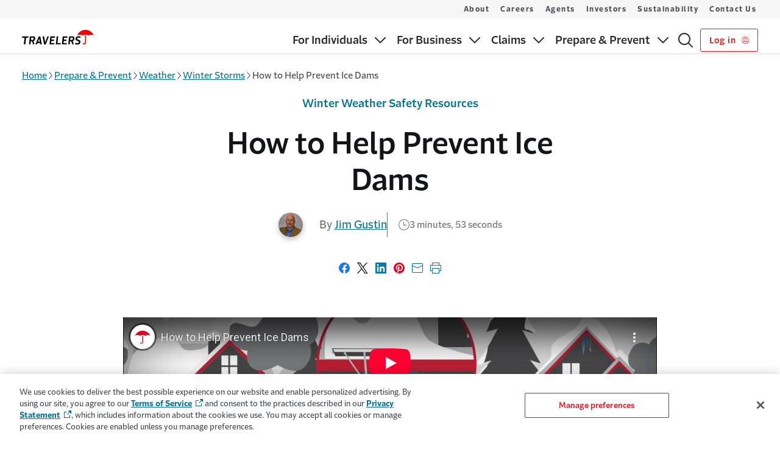

--- FILE ---
content_type: text/html; charset=utf-8
request_url: https://www.travelers.com/resources/weather/winter-storms/how-to-help-prevent-ice-dams
body_size: 21677
content:




<!DOCTYPE html>
<html lang="en"
      class=""
      data-ta-app-id="Travelers-desktop"
      data-ta-page-name="How to Help Prevent Ice Dams"
      data-ta-page-type="Article Detail Page"
      data-ta-content-detail="How to Help Prevent Ice Dams"
      data-ta-content-author="Jim Gustin"
      data-track-scroll-depth="false"
      data-ta-page-created="1673443744000"
      data-ta-page-modified="1673519239000"
      data-ta-ip="18.223.162.128"
      data-ta-siteSection="Prepare &amp; Prevent"
      data-ta-siteSubSection="Weather"
      data-ta-siteSubSection2="Winter Storms"
      data-ta-sourceOftraffic="(not set) / (not set)"
      data-ta-campaignOftraffic="(not set)">
<head>
    <meta charset="utf-8">
    <meta name="viewport" content="width=device-width,initial-scale=1" />
    <meta http-equiv="X-UA-Compatible" content="IE=edge,chrome=1">
    <link rel="preconnect" href="https://dl.episerver.net" crossorigin>
    <link rel="dns-prefetch" href="https://dl.episerver.net">
    <link rel="preconnect" href="https://dc.services.visualstudio.com" crossorigin>
    <link rel="dns-prefetch" href="https://dc.services.visualstudio.com">

    <link rel="preload" href="https://cdn.shareaholic.net/assets/pub/shareaholic.js" as="script">
<meta name="shareaholic:site_id" content="a5291d5f61600085ad927cddf54d9586">
<script data-cfasync="false" async src="https://cdn.shareaholic.net/assets/pub/shareaholic.js" data-shr-siteid="a5291d5f61600085ad927cddf54d9586"></script>

    
    <link rel="canonical" href="https://www.travelers.com/resources/weather/winter-storms/how-to-help-prevent-ice-dams"/>
    <meta name="title" property="title" content="How to Help Prevent Ice Dams | Travelers Insurance" />
<meta name="description" property="description" content="Ice dam prevention is an important step in preparing your home for winter. Learn how to prevent ice dams in your home this winter." />
<meta property="emailMessage" content="Ice dam prevention is an important step in preparing your home for winter. Learn how to prevent ice dams in your home this winter. http://travl.rs/2z9ObyD">
<meta property="bitly" content="http://travl.rs/2z9ObyD">

    <meta name="twitter:card" property="twitter:card" content="summary_large_image">
<meta name="og:title" property="og:title" content="How to Help Prevent Ice Dams | Travelers Insurance">
<meta name="og:type" property="og:type" content="article">
<meta name="og:url" property="og:url" content="https://www.travelers.com/resources/weather/winter-storms/how-to-help-prevent-ice-dams">
<meta name="og:image" property="og:image" content="https://asset.trvstatic.com/images/assets/ice-dam-on-a-roof.jpg/c8c8c1ba146611eeba496a1d8618c2a5">
<meta name="og:description" property="og:description" content="Ice dam prevention is an important step in preparing your home for winter. Learn how to prevent ice dams in your home this winter.">
<meta name="og:locale" property="og:locale" content="en">
<meta name="article:content_type" property="article:content_type" content="Article Detail Page">
<meta name="article:published_time" property="article:published_time" content="01/12/2023 10:27:19 AM">
<meta name="article:modified_time" property="article:modified_time" content="1/12/2023 10:27:19 AM">

    
    

    
    <script src="https://cdn.optimizely.com/js/29810550503.js"></script>
<script type="text/javascript" src=https://js-cdn.dynatrace.com/jstag/16dcf18d41e/bf20578xco/3d69fd6fbbda9434_complete.js crossorigin="anonymous"></script>

    <title> How to Help Prevent Ice Dams | Travelers Insurance</title>
    <link rel="shortcut icon" href="/favicon.ico" type="image/x-icon" />
    
    <link rel="preload" type="text/css" as="style" onload="this.onload=null;this.rel='stylesheet'" href="https://cdn.travelers.com/fonts/2.1/allfonts.min.css" />
    <noscript>
        <link rel="stylesheet" href="https://cdn.travelers.com/fonts/2.1/allfonts.min.css" />
    </noscript>
    <link href="/dist/sites/styles.css?v=1.0.0&#x2B;79d64a3c1754913028fed05c5f138d8c484b3697" rel="stylesheet" />


    <!--AppInsights-->
    <script type="text/javascript">!function(T,l,y){var S=T.location,k="script",D="instrumentationKey",C="ingestionendpoint",I="disableExceptionTracking",E="ai.device.",b="toLowerCase",w="crossOrigin",N="POST",e="appInsightsSDK",t=y.name||"appInsights";(y.name||T[e])&&(T[e]=t);var n=T[t]||function(d){var g=!1,f=!1,m={initialize:!0,queue:[],sv:"5",version:2,config:d};function v(e,t){var n={},a="Browser";return n[E+"id"]=a[b](),n[E+"type"]=a,n["ai.operation.name"]=S&&S.pathname||"_unknown_",n["ai.internal.sdkVersion"]="javascript:snippet_"+(m.sv||m.version),{time:function(){var e=new Date;function t(e){var t=""+e;return 1===t.length&&(t="0"+t),t}return e.getUTCFullYear()+"-"+t(1+e.getUTCMonth())+"-"+t(e.getUTCDate())+"T"+t(e.getUTCHours())+":"+t(e.getUTCMinutes())+":"+t(e.getUTCSeconds())+"."+((e.getUTCMilliseconds()/1e3).toFixed(3)+"").slice(2,5)+"Z"}(),iKey:e,name:"Microsoft.ApplicationInsights."+e.replace(/-/g,"")+"."+t,sampleRate:100,tags:n,data:{baseData:{ver:2}}}}var h=d.url||y.src;if(h){function a(e){var t,n,a,i,r,o,s,c,u,p,l;g=!0,m.queue=[],f||(f=!0,t=h,s=function(){var e={},t=d.connectionString;if(t)for(var n=t.split(";"),a=0;a<n.length;a++){var i=n[a].split("=");2===i.length&&(e[i[0][b]()]=i[1])}if(!e[C]){var r=e.endpointsuffix,o=r?e.location:null;e[C]="https://"+(o?o+".":"")+"dc."+(r||"services.visualstudio.com")}return e}(),c=s[D]||d[D]||"",u=s[C],p=u?u+"/v2/track":d.endpointUrl,(l=[]).push((n="SDK LOAD Failure: Failed to load Application Insights SDK script (See stack for details)",a=t,i=p,(o=(r=v(c,"Exception")).data).baseType="ExceptionData",o.baseData.exceptions=[{typeName:"SDKLoadFailed",message:n.replace(/\./g,"-"),hasFullStack:!1,stack:n+"\nSnippet failed to load ["+a+"] -- Telemetry is disabled\nHelp Link: https://go.microsoft.com/fwlink/?linkid=2128109\nHost: "+(S&&S.pathname||"_unknown_")+"\nEndpoint: "+i,parsedStack:[]}],r)),l.push(function(e,t,n,a){var i=v(c,"Message"),r=i.data;r.baseType="MessageData";var o=r.baseData;return o.message='AI (Internal): 99 message:"'+("SDK LOAD Failure: Failed to load Application Insights SDK script (See stack for details) ("+n+")").replace(/\"/g,"")+'"',o.properties={endpoint:a},i}(0,0,t,p)),function(e,t){if(JSON){var n=T.fetch;if(n&&!y.useXhr)n(t,{method:N,body:JSON.stringify(e),mode:"cors"});else if(XMLHttpRequest){var a=new XMLHttpRequest;a.open(N,t),a.setRequestHeader("Content-type","application/json"),a.send(JSON.stringify(e))}}}(l,p))}function i(e,t){f||setTimeout(function(){!t&&m.core||a()},500)}var e=function(){var n=l.createElement(k);n.src=h;var e=y[w];return!e&&""!==e||"undefined"==n[w]||(n[w]=e),n.onload=i,n.onerror=a,n.onreadystatechange=function(e,t){"loaded"!==n.readyState&&"complete"!==n.readyState||i(0,t)},n}();y.ld<0?l.getElementsByTagName("head")[0].appendChild(e):setTimeout(function(){l.getElementsByTagName(k)[0].parentNode.appendChild(e)},y.ld||0)}try{m.cookie=l.cookie}catch(p){}function t(e){for(;e.length;)!function(t){m[t]=function(){var e=arguments;g||m.queue.push(function(){m[t].apply(m,e)})}}(e.pop())}var n="track",r="TrackPage",o="TrackEvent";t([n+"Event",n+"PageView",n+"Exception",n+"Trace",n+"DependencyData",n+"Metric",n+"PageViewPerformance","start"+r,"stop"+r,"start"+o,"stop"+o,"addTelemetryInitializer","setAuthenticatedUserContext","clearAuthenticatedUserContext","flush"]),m.SeverityLevel={Verbose:0,Information:1,Warning:2,Error:3,Critical:4};var s=(d.extensionConfig||{}).ApplicationInsightsAnalytics||{};if(!0!==d[I]&&!0!==s[I]){var c="onerror";t(["_"+c]);var u=T[c];T[c]=function(e,t,n,a,i){var r=u&&u(e,t,n,a,i);return!0!==r&&m["_"+c]({message:e,url:t,lineNumber:n,columnNumber:a,error:i}),r},d.autoExceptionInstrumented=!0}return m}(y.cfg);function a(){y.onInit&&y.onInit(n)}(T[t]=n).queue&&0===n.queue.length?(n.queue.push(a),n.trackPageView({})):a()}(window,document,{
src: "https://js.monitor.azure.com/scripts/b/ai.2.min.js", // The SDK URL Source
crossOrigin: "anonymous", 
cfg: { // Application Insights Configuration
    instrumentationKey: 'f04e43de-4e53-4f10-8919-20419831537b'
}});</script>
    
    <style>
        :root {
        --c-theme-heading: #272a2d;
--c-theme-form-label: #272a2d;
--c-home-hub-hero-alt-bg: #002d4b;
--c-solid-card-background: #f2f5f7;
--c-solid-card-border: #66869a;
--c-sticky-header: #131517;
--c-gfoot-link: #007395;
--tds-btn-bg-color: #e01719;
--dxp-global-header-identity-padding-bottom: 0.5625rem;
--dxp-global-footer-tds-icon-trv-logo-width: 7.375rem;
--dxp-global-footer-tds-icon-trv-logo-height: 1.5rem;
--dxp-global-footer-tds-icon-trv-logo-margin-vp-large: 0;

        }
    </style>
</head>
<body class="tds-app-wrapper">
<div id="tfns" style="display:none;" >
<ul>
<li>1.888.695.4625</li>
<li>1.800.952.8699</li>
<li>1.844.779.7582</li>
<li>1.844.403.1464</li>
<li>1.833.548.1292</li>
<li>1.844.754.0044</li>
<li>1.888.342.5977</li>
<li>1.844.734.7425</li>
<li>1.844.419.0181</li>
</ul></div>
        <input type="hidden" value="1" id="enable_quick_quote_click_id_logic" />

    
    




    <script src="/dist/async.js?v=1.0.0&#x2B;79d64a3c1754913028fed05c5f138d8c484b3697" async></script>

    

    


<a class="tds-skip-link"
    id="skip-to-main"
    href="#main-content"
    data-ta-event-detail="skip to main content"
    data-ta-asset-name="Skip to Main Content"
    data-ta-asset-cms-name="Navigation Settings"
    data-ta-element-style="link"
    data-ta-element-classes="tds-skip-link"
    data-ta-event="skip_to_main_content_link_click">
    Skip to main content
</a>
<header class="tds-global-header" data-mobile-below="1024" role="banner">
    <div class="tds-global-header__wrapper">
        


<div class="tds-global-header__identity-block">
    <a
        href=/
        class="tds-global-header__identity"
        aria-label="home"
        title=Home
        data-ta-event-label=Home
    >

                <svg class="tds-global-header__logo tds-icon-trv-logo-small" aria-hidden="true" focusable="false">
                    <use href="/ClientResources/tds-icons/assets/icons/logos/symbol-sprites.svg#trv-logo-2color-small"></use>
                </svg>

    </a>
</div>

        <div class="tds-global-header__mobile-block">
                <a
                   style="width: auto"
                   class="tds-button--secondary tds-button--small"
                   aria-label="Log in"
                   title="Log in "
                   href="https://signin.travelers.com/"
                   data-ta-asset-cms-name="Navigation Settings"
                   data-ta-element-style="button"
                   data-ta-element-classes="tds-button--secondary tds-button--small"
                   data-ta-event-detail="login click">
                    Log in  
                        <svg aria-hidden="true" class="tds-button__icon--last" focusable="false">
                            <use href="/ClientResources/tds-icons/assets/icons/functional/symbol-sprites.svg#person-circle-1-18"></use>
                        </svg>
                </a>
            <button
                class="tds-menu-toggle"
                aria-expanded="false"
                data-ta-event-label="toggle mobile menu"
            >
                <span class="tds-menu-toggle__text">
                    <span class="tds-sr-only">Show</span>
                    <span>Menu</span>
                </span>
                <span class="tds-menu-toggle__text--expanded">
                    <span>Close</span>
                    <span class="tds-sr-only">Menu</span>
                </span>
                <span class="tds-menu-toggle__icon"></span>
            </button>
        </div>
        <div class="tds-global-header__menu-wrapper">
            


<div class="tds-global-header__nav-block">
    <nav class="tds-nav tds-nav--row-lg dxp-nav" role="navigation" aria-label="Main Navigation">
        <ul class="tds-nav__list ">
                <li class="tds-nav__item">
                        <button
                            type="button"
                            class="tds-nav__toggle "
                            aria-expanded="false"
                            data-ta-event-detail="primary navigation"
                            data-ta-event-label="For Individuals toggle"
                            data-ta-event="primary_nav_link_click"
                            data-ta-asset-name="Primary Navigation"
                            data-ta-asset-cms-name="Navigation Settings"
                            data-ta-element-style="button"
                            data-ta-element-classes="tds-nav__toggle"
                        >
                            <span class="tds-nav__item-text">For Individuals</span>
                            <span class="tds-nav__toggle-icon"></span>
                        </button>
                        <div
                            class="tds-nav__mega-menu"
                            style="--tds-mega-menu-columns: 4"
                        >
                            <ul class="tds-nav__list">
                                        <li class="tds-nav__item tds-nav__mega-colbreak">
                                            <a
                                                class="tds-nav__link "
                                                href=/individuals
                                            >
                                                Insurance for Individuals
                                            </a>
                                        </li>
                                        <li class="tds-nav__item tds-nav__mega-colbreak">
                                            <a
                                                class="tds-nav__link "
                                                href=/personal-insurance
                                            >
                                                Products
                                            </a>
                                                <button
                                                    type="button"
                                                    class="tds-nav__toggle "
                                                    aria-expanded="false"
                                                    data-ta-event-label="toggle subnavigation mobile menu"
                                                    data-ta-asset-name="Submenu Navigation"
                                                    data-ta-asset-cms-name="Navigation Settings"
                                                    data-ta-element-style="button"
                                                    data-ta-element-classes="tds-nav__toggle"
                                                    data-ta-event-detail="submenu navigation"
                                                >
                                                    <span class="tds-sr-only">Sub menu</span> 
                                                    <span class="tds-nav__toggle-icon"></span>
                                                </button>
                                                <ul class="tds-nav__list">
                                                        <li class="tds-nav__item">
                                                            <a
                                                                href=/car-insurance
                                                                class="tds-nav__link "
                                                                data-ta-asset-name="Submenu Navigation" 
                                                                data-ta-asset-cms-name="Navigation Settings"
                                                                data-ta-element-style="link"
                                                                data-ta-element-classes="tds-nav__link"
                                                                data-ta-event-detail="submenu navigation"
                                                                data-ta-event="submenu_nav_link_click"
                                                            >
                                                                Car
                                                            </a>
                                                        </li>
                                                        <li class="tds-nav__item">
                                                            <a
                                                                href=/home-insurance
                                                                class="tds-nav__link "
                                                                data-ta-asset-name="Submenu Navigation" 
                                                                data-ta-asset-cms-name="Navigation Settings"
                                                                data-ta-element-style="link"
                                                                data-ta-element-classes="tds-nav__link"
                                                                data-ta-event-detail="submenu navigation"
                                                                data-ta-event="submenu_nav_link_click"
                                                            >
                                                                Home
                                                            </a>
                                                        </li>
                                                        <li class="tds-nav__item">
                                                            <a
                                                                href=/renters-insurance
                                                                class="tds-nav__link "
                                                                data-ta-asset-name="Submenu Navigation" 
                                                                data-ta-asset-cms-name="Navigation Settings"
                                                                data-ta-element-style="link"
                                                                data-ta-element-classes="tds-nav__link"
                                                                data-ta-event-detail="submenu navigation"
                                                                data-ta-event="submenu_nav_link_click"
                                                            >
                                                                Renters
                                                            </a>
                                                        </li>
                                                        <li class="tds-nav__item">
                                                            <a
                                                                href=/condo-insurance
                                                                class="tds-nav__link "
                                                                data-ta-asset-name="Submenu Navigation" 
                                                                data-ta-asset-cms-name="Navigation Settings"
                                                                data-ta-element-style="link"
                                                                data-ta-element-classes="tds-nav__link"
                                                                data-ta-event-detail="submenu navigation"
                                                                data-ta-event="submenu_nav_link_click"
                                                            >
                                                                Condo
                                                            </a>
                                                        </li>
                                                        <li class="tds-nav__item">
                                                            <a
                                                                href=/landlord-insurance
                                                                class="tds-nav__link "
                                                                data-ta-asset-name="Submenu Navigation" 
                                                                data-ta-asset-cms-name="Navigation Settings"
                                                                data-ta-element-style="link"
                                                                data-ta-element-classes="tds-nav__link"
                                                                data-ta-event-detail="submenu navigation"
                                                                data-ta-event="submenu_nav_link_click"
                                                            >
                                                                Landlord
                                                            </a>
                                                        </li>
                                                        <li class="tds-nav__item">
                                                            <a
                                                                href=/boat-yacht-insurance
                                                                class="tds-nav__link "
                                                                data-ta-asset-name="Submenu Navigation" 
                                                                data-ta-asset-cms-name="Navigation Settings"
                                                                data-ta-element-style="link"
                                                                data-ta-element-classes="tds-nav__link"
                                                                data-ta-event-detail="submenu navigation"
                                                                data-ta-event="submenu_nav_link_click"
                                                            >
                                                                Boat & Yacht
                                                            </a>
                                                        </li>
                                                        <li class="tds-nav__item">
                                                            <a
                                                                href=/flood-insurance
                                                                class="tds-nav__link "
                                                                data-ta-asset-name="Submenu Navigation" 
                                                                data-ta-asset-cms-name="Navigation Settings"
                                                                data-ta-element-style="link"
                                                                data-ta-element-classes="tds-nav__link"
                                                                data-ta-event-detail="submenu navigation"
                                                                data-ta-event="submenu_nav_link_click"
                                                            >
                                                                Flood
                                                            </a>
                                                        </li>
                                                        <li class="tds-nav__item">
                                                            <a
                                                                href=/motorcycle-insurance
                                                                class="tds-nav__link "
                                                                data-ta-asset-name="Submenu Navigation" 
                                                                data-ta-asset-cms-name="Navigation Settings"
                                                                data-ta-element-style="link"
                                                                data-ta-element-classes="tds-nav__link"
                                                                data-ta-event-detail="submenu navigation"
                                                                data-ta-event="submenu_nav_link_click"
                                                            >
                                                                Motorcycle
                                                            </a>
                                                        </li>
                                                        <li class="tds-nav__item">
                                                            <a
                                                                href=/travel-insurance
                                                                class="tds-nav__link "
                                                                data-ta-asset-name="Submenu Navigation" 
                                                                data-ta-asset-cms-name="Navigation Settings"
                                                                data-ta-element-style="link"
                                                                data-ta-element-classes="tds-nav__link"
                                                                data-ta-event-detail="submenu navigation"
                                                                data-ta-event="submenu_nav_link_click"
                                                            >
                                                                Travel
                                                            </a>
                                                        </li>
                                                        <li class="tds-nav__item">
                                                            <a
                                                                href=/pet-insurance
                                                                class="tds-nav__link "
                                                                data-ta-asset-name="Submenu Navigation" 
                                                                data-ta-asset-cms-name="Navigation Settings"
                                                                data-ta-element-style="link"
                                                                data-ta-element-classes="tds-nav__link"
                                                                data-ta-event-detail="submenu navigation"
                                                                data-ta-event="submenu_nav_link_click"
                                                            >
                                                                Pet
                                                            </a>
                                                        </li>
                                                        <li class="tds-nav__item">
                                                            <a
                                                                href=/event-insurance
                                                                class="tds-nav__link "
                                                                data-ta-asset-name="Submenu Navigation" 
                                                                data-ta-asset-cms-name="Navigation Settings"
                                                                data-ta-element-style="link"
                                                                data-ta-element-classes="tds-nav__link"
                                                                data-ta-event-detail="submenu navigation"
                                                                data-ta-event="submenu_nav_link_click"
                                                            >
                                                                Weddings & Events
                                                            </a>
                                                        </li>
                                                        <li class="tds-nav__item">
                                                            <a
                                                                href=/umbrella-insurance
                                                                class="tds-nav__link "
                                                                data-ta-asset-name="Submenu Navigation" 
                                                                data-ta-asset-cms-name="Navigation Settings"
                                                                data-ta-element-style="link"
                                                                data-ta-element-classes="tds-nav__link"
                                                                data-ta-event-detail="submenu navigation"
                                                                data-ta-event="submenu_nav_link_click"
                                                            >
                                                                Umbrella
                                                            </a>
                                                        </li>
                                                        <li class="tds-nav__item">
                                                            <a
                                                                href=/personal-insurance
                                                                class="tds-nav__link "
                                                                data-ta-asset-name="Submenu Navigation" 
                                                                data-ta-asset-cms-name="Navigation Settings"
                                                                data-ta-element-style="link"
                                                                data-ta-element-classes="tds-nav__link"
                                                                data-ta-event-detail="submenu navigation"
                                                                data-ta-event="submenu_nav_link_click"
                                                            >
                                                                More
                                                            </a>
                                                        </li>
                                                </ul>
                                        </li>
                                        <li class="tds-nav__item tds-nav__mega-colbreak">
                                            <a
                                                class="tds-nav__link "
                                                href=/resources
                                            >
                                                Prepare & Prevent
                                            </a>
                                                <button
                                                    type="button"
                                                    class="tds-nav__toggle "
                                                    aria-expanded="false"
                                                    data-ta-event-label="toggle subnavigation mobile menu"
                                                    data-ta-asset-name="Submenu Navigation"
                                                    data-ta-asset-cms-name="Navigation Settings"
                                                    data-ta-element-style="button"
                                                    data-ta-element-classes="tds-nav__toggle"
                                                    data-ta-event-detail="submenu navigation"
                                                >
                                                    <span class="tds-sr-only">Sub menu</span> 
                                                    <span class="tds-nav__toggle-icon"></span>
                                                </button>
                                                <ul class="tds-nav__list">
                                                        <li class="tds-nav__item">
                                                            <a
                                                                href=/resources/insurance-101
                                                                class="tds-nav__link "
                                                                data-ta-asset-name="Submenu Navigation" 
                                                                data-ta-asset-cms-name="Navigation Settings"
                                                                data-ta-element-style="link"
                                                                data-ta-element-classes="tds-nav__link"
                                                                data-ta-event-detail="submenu navigation"
                                                                data-ta-event="submenu_nav_link_click"
                                                            >
                                                                Insurance 101
                                                            </a>
                                                        </li>
                                                        <li class="tds-nav__item">
                                                            <a
                                                                href=/resources/home
                                                                class="tds-nav__link "
                                                                data-ta-asset-name="Submenu Navigation" 
                                                                data-ta-asset-cms-name="Navigation Settings"
                                                                data-ta-element-style="link"
                                                                data-ta-element-classes="tds-nav__link"
                                                                data-ta-event-detail="submenu navigation"
                                                                data-ta-event="submenu_nav_link_click"
                                                            >
                                                                Home Central
                                                            </a>
                                                        </li>
                                                        <li class="tds-nav__item">
                                                            <a
                                                                href=/resources/auto
                                                                class="tds-nav__link "
                                                                data-ta-asset-name="Submenu Navigation" 
                                                                data-ta-asset-cms-name="Navigation Settings"
                                                                data-ta-element-style="link"
                                                                data-ta-element-classes="tds-nav__link"
                                                                data-ta-event-detail="submenu navigation"
                                                                data-ta-event="submenu_nav_link_click"
                                                            >
                                                                Travelers Garage
                                                            </a>
                                                        </li>
                                                </ul>
                                        </li>
                                        <li class="tds-nav__item tds-nav__mega-colbreak">
                                            <a
                                                class="tds-nav__link "
                                                href=/affinity-programs
                                            >
                                                Affinity Group Discounts
                                            </a>
                                        </li>
                                        <li class="tds-nav__item tds-nav__mega-nocolbreak">
                                            <a
                                                class="tds-nav__link "
                                                href=/online-service
                                            >
                                                Online Services
                                            </a>
                                        </li>
                                        <li class="tds-nav__item tds-nav__mega-nocolbreak">
                                            <a
                                                class="tds-nav__link "
                                                href=/pay-your-bill
                                            >
                                                Pay Your Bill
                                            </a>
                                        </li>
                            </ul>
                        </div>
                </li>
                <li class="tds-nav__item">
                        <button
                            type="button"
                            class="tds-nav__toggle "
                            aria-expanded="false"
                            data-ta-event-detail="primary navigation"
                            data-ta-event-label="For Business toggle"
                            data-ta-event="primary_nav_link_click"
                            data-ta-asset-name="Primary Navigation"
                            data-ta-asset-cms-name="Navigation Settings"
                            data-ta-element-style="button"
                            data-ta-element-classes="tds-nav__toggle"
                        >
                            <span class="tds-nav__item-text">For Business</span>
                            <span class="tds-nav__toggle-icon"></span>
                        </button>
                        <div
                            class="tds-nav__mega-menu"
                            style="--tds-mega-menu-columns: 4"
                        >
                            <ul class="tds-nav__list">
                                        <li class="tds-nav__item tds-nav__mega-colbreak">
                                            <a
                                                class="tds-nav__link "
                                                href=/business-insurance/products-services
                                            >
                                                Products & Solutions
                                            </a>
                                                <button
                                                    type="button"
                                                    class="tds-nav__toggle "
                                                    aria-expanded="false"
                                                    data-ta-event-label="toggle subnavigation mobile menu"
                                                    data-ta-asset-name="Submenu Navigation"
                                                    data-ta-asset-cms-name="Navigation Settings"
                                                    data-ta-element-style="button"
                                                    data-ta-element-classes="tds-nav__toggle"
                                                    data-ta-event-detail="submenu navigation"
                                                >
                                                    <span class="tds-sr-only">Sub menu</span> 
                                                    <span class="tds-nav__toggle-icon"></span>
                                                </button>
                                                <ul class="tds-nav__list">
                                                        <li class="tds-nav__item">
                                                            <a
                                                                href=/business-insurance/commercial-auto
                                                                class="tds-nav__link "
                                                                data-ta-asset-name="Submenu Navigation" 
                                                                data-ta-asset-cms-name="Navigation Settings"
                                                                data-ta-element-style="link"
                                                                data-ta-element-classes="tds-nav__link"
                                                                data-ta-event-detail="submenu navigation"
                                                                data-ta-event="submenu_nav_link_click"
                                                            >
                                                                Commercial Auto & Trucking
                                                            </a>
                                                        </li>
                                                        <li class="tds-nav__item">
                                                            <a
                                                                href=/business-insurance/cyber-insurance
                                                                class="tds-nav__link "
                                                                data-ta-asset-name="Submenu Navigation" 
                                                                data-ta-asset-cms-name="Navigation Settings"
                                                                data-ta-element-style="link"
                                                                data-ta-element-classes="tds-nav__link"
                                                                data-ta-event-detail="submenu navigation"
                                                                data-ta-event="submenu_nav_link_click"
                                                            >
                                                                Cyber
                                                            </a>
                                                        </li>
                                                        <li class="tds-nav__item">
                                                            <a
                                                                href=/business-insurance/general-liability
                                                                class="tds-nav__link "
                                                                data-ta-asset-name="Submenu Navigation" 
                                                                data-ta-asset-cms-name="Navigation Settings"
                                                                data-ta-element-style="link"
                                                                data-ta-element-classes="tds-nav__link"
                                                                data-ta-event-detail="submenu navigation"
                                                                data-ta-event="submenu_nav_link_click"
                                                            >
                                                                General Liability
                                                            </a>
                                                        </li>
                                                        <li class="tds-nav__item">
                                                            <a
                                                                href=/business-insurance/professional-liability-insurance
                                                                class="tds-nav__link "
                                                                data-ta-asset-name="Submenu Navigation" 
                                                                data-ta-asset-cms-name="Navigation Settings"
                                                                data-ta-element-style="link"
                                                                data-ta-element-classes="tds-nav__link"
                                                                data-ta-event-detail="submenu navigation"
                                                                data-ta-event="submenu_nav_link_click"
                                                            >
                                                                Management & Professional Liability
                                                            </a>
                                                        </li>
                                                        <li class="tds-nav__item">
                                                            <a
                                                                href=/business-insurance/property
                                                                class="tds-nav__link "
                                                                data-ta-asset-name="Submenu Navigation" 
                                                                data-ta-asset-cms-name="Navigation Settings"
                                                                data-ta-element-style="link"
                                                                data-ta-element-classes="tds-nav__link"
                                                                data-ta-event-detail="submenu navigation"
                                                                data-ta-event="submenu_nav_link_click"
                                                            >
                                                                Property
                                                            </a>
                                                        </li>
                                                        <li class="tds-nav__item">
                                                            <a
                                                                href=/business-insurance/business-owners-policy
                                                                class="tds-nav__link "
                                                                data-ta-asset-name="Submenu Navigation" 
                                                                data-ta-asset-cms-name="Navigation Settings"
                                                                data-ta-element-style="link"
                                                                data-ta-element-classes="tds-nav__link"
                                                                data-ta-event-detail="submenu navigation"
                                                                data-ta-event="submenu_nav_link_click"
                                                            >
                                                                Business Owner's Policy
                                                            </a>
                                                        </li>
                                                        <li class="tds-nav__item">
                                                            <a
                                                                href=/surety-bond
                                                                class="tds-nav__link "
                                                                data-ta-asset-name="Submenu Navigation" 
                                                                data-ta-asset-cms-name="Navigation Settings"
                                                                data-ta-element-style="link"
                                                                data-ta-element-classes="tds-nav__link"
                                                                data-ta-event-detail="submenu navigation"
                                                                data-ta-event="submenu_nav_link_click"
                                                            >
                                                                Surety Bonds
                                                            </a>
                                                        </li>
                                                        <li class="tds-nav__item">
                                                            <a
                                                                href=/business-insurance/workers-compensation
                                                                class="tds-nav__link "
                                                                data-ta-asset-name="Submenu Navigation" 
                                                                data-ta-asset-cms-name="Navigation Settings"
                                                                data-ta-element-style="link"
                                                                data-ta-element-classes="tds-nav__link"
                                                                data-ta-event-detail="submenu navigation"
                                                                data-ta-event="submenu_nav_link_click"
                                                            >
                                                                Workers Compensation
                                                            </a>
                                                        </li>
                                                        <li class="tds-nav__item">
                                                            <a
                                                                href=/business-insurance/products-services
                                                                class="tds-nav__link "
                                                                data-ta-asset-name="Submenu Navigation" 
                                                                data-ta-asset-cms-name="Navigation Settings"
                                                                data-ta-element-style="link"
                                                                data-ta-element-classes="tds-nav__link"
                                                                data-ta-event-detail="submenu navigation"
                                                                data-ta-event="submenu_nav_link_click"
                                                            >
                                                                More
                                                            </a>
                                                        </li>
                                                </ul>
                                        </li>
                                        <li class="tds-nav__item tds-nav__mega-colbreak">
                                            <a
                                                class="tds-nav__link "
                                                href=/business-insurance/industries
                                            >
                                                Industries
                                            </a>
                                                <button
                                                    type="button"
                                                    class="tds-nav__toggle "
                                                    aria-expanded="false"
                                                    data-ta-event-label="toggle subnavigation mobile menu"
                                                    data-ta-asset-name="Submenu Navigation"
                                                    data-ta-asset-cms-name="Navigation Settings"
                                                    data-ta-element-style="button"
                                                    data-ta-element-classes="tds-nav__toggle"
                                                    data-ta-event-detail="submenu navigation"
                                                >
                                                    <span class="tds-sr-only">Sub menu</span> 
                                                    <span class="tds-nav__toggle-icon"></span>
                                                </button>
                                                <ul class="tds-nav__list">
                                                        <li class="tds-nav__item">
                                                            <a
                                                                href=/business-insurance/construction
                                                                class="tds-nav__link "
                                                                data-ta-asset-name="Submenu Navigation" 
                                                                data-ta-asset-cms-name="Navigation Settings"
                                                                data-ta-element-style="link"
                                                                data-ta-element-classes="tds-nav__link"
                                                                data-ta-event-detail="submenu navigation"
                                                                data-ta-event="submenu_nav_link_click"
                                                            >
                                                                Construction
                                                            </a>
                                                        </li>
                                                        <li class="tds-nav__item">
                                                            <a
                                                                href=/business-insurance/energy
                                                                class="tds-nav__link "
                                                                data-ta-asset-name="Submenu Navigation" 
                                                                data-ta-asset-cms-name="Navigation Settings"
                                                                data-ta-element-style="link"
                                                                data-ta-element-classes="tds-nav__link"
                                                                data-ta-event-detail="submenu navigation"
                                                                data-ta-event="submenu_nav_link_click"
                                                            >
                                                                Energy & Renewable
                                                            </a>
                                                        </li>
                                                        <li class="tds-nav__item">
                                                            <a
                                                                href=/business-insurance/financial-institutions
                                                                class="tds-nav__link "
                                                                data-ta-asset-name="Submenu Navigation" 
                                                                data-ta-asset-cms-name="Navigation Settings"
                                                                data-ta-element-style="link"
                                                                data-ta-element-classes="tds-nav__link"
                                                                data-ta-event-detail="submenu navigation"
                                                                data-ta-event="submenu_nav_link_click"
                                                            >
                                                                Financial Institutions
                                                            </a>
                                                        </li>
                                                        <li class="tds-nav__item">
                                                            <a
                                                                href=/business-insurance/healthcare
                                                                class="tds-nav__link "
                                                                data-ta-asset-name="Submenu Navigation" 
                                                                data-ta-asset-cms-name="Navigation Settings"
                                                                data-ta-element-style="link"
                                                                data-ta-element-classes="tds-nav__link"
                                                                data-ta-event-detail="submenu navigation"
                                                                data-ta-event="submenu_nav_link_click"
                                                            >
                                                                Healthcare
                                                            </a>
                                                        </li>
                                                        <li class="tds-nav__item">
                                                            <a
                                                                href=/business-insurance/manufacturers
                                                                class="tds-nav__link "
                                                                data-ta-asset-name="Submenu Navigation" 
                                                                data-ta-asset-cms-name="Navigation Settings"
                                                                data-ta-element-style="link"
                                                                data-ta-element-classes="tds-nav__link"
                                                                data-ta-event-detail="submenu navigation"
                                                                data-ta-event="submenu_nav_link_click"
                                                            >
                                                                Manufacturing
                                                            </a>
                                                        </li>
                                                        <li class="tds-nav__item">
                                                            <a
                                                                href=/business-insurance/real-estate
                                                                class="tds-nav__link "
                                                                data-ta-asset-name="Submenu Navigation" 
                                                                data-ta-asset-cms-name="Navigation Settings"
                                                                data-ta-element-style="link"
                                                                data-ta-element-classes="tds-nav__link"
                                                                data-ta-event-detail="submenu navigation"
                                                                data-ta-event="submenu_nav_link_click"
                                                            >
                                                                Real Estate
                                                            </a>
                                                        </li>
                                                        <li class="tds-nav__item">
                                                            <a
                                                                href=/business-insurance/technology
                                                                class="tds-nav__link "
                                                                data-ta-asset-name="Submenu Navigation" 
                                                                data-ta-asset-cms-name="Navigation Settings"
                                                                data-ta-element-style="link"
                                                                data-ta-element-classes="tds-nav__link"
                                                                data-ta-event-detail="submenu navigation"
                                                                data-ta-event="submenu_nav_link_click"
                                                            >
                                                                Technology
                                                            </a>
                                                        </li>
                                                        <li class="tds-nav__item">
                                                            <a
                                                                href=/business-insurance/transportation
                                                                class="tds-nav__link "
                                                                data-ta-asset-name="Submenu Navigation" 
                                                                data-ta-asset-cms-name="Navigation Settings"
                                                                data-ta-element-style="link"
                                                                data-ta-element-classes="tds-nav__link"
                                                                data-ta-event-detail="submenu navigation"
                                                                data-ta-event="submenu_nav_link_click"
                                                            >
                                                                Transportation
                                                            </a>
                                                        </li>
                                                        <li class="tds-nav__item">
                                                            <a
                                                                href=/business-insurance/industries
                                                                class="tds-nav__link "
                                                                data-ta-asset-name="Submenu Navigation" 
                                                                data-ta-asset-cms-name="Navigation Settings"
                                                                data-ta-element-style="link"
                                                                data-ta-element-classes="tds-nav__link"
                                                                data-ta-event-detail="submenu navigation"
                                                                data-ta-event="submenu_nav_link_click"
                                                            >
                                                                More
                                                            </a>
                                                        </li>
                                                </ul>
                                        </li>
                                        <li class="tds-nav__item tds-nav__mega-colbreak">
                                            <a
                                                class="tds-nav__link "
                                                href=/business-insurance/services
                                            >
                                                Services
                                            </a>
                                                <button
                                                    type="button"
                                                    class="tds-nav__toggle "
                                                    aria-expanded="false"
                                                    data-ta-event-label="toggle subnavigation mobile menu"
                                                    data-ta-asset-name="Submenu Navigation"
                                                    data-ta-asset-cms-name="Navigation Settings"
                                                    data-ta-element-style="button"
                                                    data-ta-element-classes="tds-nav__toggle"
                                                    data-ta-event-detail="submenu navigation"
                                                >
                                                    <span class="tds-sr-only">Sub menu</span> 
                                                    <span class="tds-nav__toggle-icon"></span>
                                                </button>
                                                <ul class="tds-nav__list">
                                                        <li class="tds-nav__item">
                                                            <a
                                                                href=/risk-control
                                                                class="tds-nav__link "
                                                                data-ta-asset-name="Submenu Navigation" 
                                                                data-ta-asset-cms-name="Navigation Settings"
                                                                data-ta-element-style="link"
                                                                data-ta-element-classes="tds-nav__link"
                                                                data-ta-event-detail="submenu navigation"
                                                                data-ta-event="submenu_nav_link_click"
                                                            >
                                                                Risk Control
                                                            </a>
                                                        </li>
                                                        <li class="tds-nav__item">
                                                            <a
                                                                href=/claims
                                                                class="tds-nav__link "
                                                                data-ta-asset-name="Submenu Navigation" 
                                                                data-ta-asset-cms-name="Navigation Settings"
                                                                data-ta-element-style="link"
                                                                data-ta-element-classes="tds-nav__link"
                                                                data-ta-event-detail="submenu navigation"
                                                                data-ta-event="submenu_nav_link_click"
                                                            >
                                                                Claims
                                                            </a>
                                                        </li>
                                                        <li class="tds-nav__item">
                                                            <a
                                                                href=/business-insurance/services/premium-audit
                                                                class="tds-nav__link "
                                                                data-ta-asset-name="Submenu Navigation" 
                                                                data-ta-asset-cms-name="Navigation Settings"
                                                                data-ta-element-style="link"
                                                                data-ta-element-classes="tds-nav__link"
                                                                data-ta-event-detail="submenu navigation"
                                                                data-ta-event="submenu_nav_link_click"
                                                            >
                                                                Premium Audit
                                                            </a>
                                                        </li>
                                                        <li class="tds-nav__item">
                                                            <a
                                                                href=/business-insurance/services
                                                                class="tds-nav__link "
                                                                data-ta-asset-name="Submenu Navigation" 
                                                                data-ta-asset-cms-name="Navigation Settings"
                                                                data-ta-element-style="link"
                                                                data-ta-element-classes="tds-nav__link"
                                                                data-ta-event-detail="submenu navigation"
                                                                data-ta-event="submenu_nav_link_click"
                                                            >
                                                                More
                                                            </a>
                                                        </li>
                                                </ul>
                                        </li>
                                        <li class="tds-nav__item tds-nav__mega-colbreak">
                                            <a
                                                class="tds-nav__link "
                                                href=/resources
                                            >
                                                Prepare & Prevent
                                            </a>
                                        </li>
                                        <li class="tds-nav__item tds-nav__mega-nocolbreak">
                                            <a
                                                class="tds-nav__link "
                                                href=/pay-your-bill
                                            >
                                                Pay Your Bill
                                            </a>
                                        </li>
                                        <li class="tds-nav__item tds-nav__mega-nocolbreak">
                                            <a
                                                class="tds-nav__link "
                                                href=/small-business-insurance
                                            >
                                                Small Business
                                            </a>
                                        </li>
                                        <li class="tds-nav__item tds-nav__mega-nocolbreak">
                                            <a
                                                class="tds-nav__link "
                                                href=/business-insurance/large
                                            >
                                                Large Business
                                            </a>
                                        </li>
                                        <li class="tds-nav__item tds-nav__mega-nocolbreak">
                                            <a
                                                class="tds-nav__link "
                                                href=/business-insurance/multinational
                                            >
                                                Multinational Insurance
                                            </a>
                                        </li>
                                        <li class="tds-nav__item tds-nav__mega-nocolbreak">
                                            <a
                                                class="tds-nav__link "
                                                href=/business-insurance
                                            >
                                                Business Insurance Overview
                                            </a>
                                        </li>
                            </ul>
                        </div>
                </li>
                <li class="tds-nav__item">
                        <button
                            type="button"
                            class="tds-nav__toggle "
                            aria-expanded="false"
                            data-ta-event-detail="primary navigation"
                            data-ta-event-label="Claims toggle"
                            data-ta-event="primary_nav_link_click"
                            data-ta-asset-name="Primary Navigation"
                            data-ta-asset-cms-name="Navigation Settings"
                            data-ta-element-style="button"
                            data-ta-element-classes="tds-nav__toggle"
                        >
                            <span class="tds-nav__item-text">Claims</span>
                            <span class="tds-nav__toggle-icon"></span>
                        </button>
                        <div
                            class="tds-nav__mega-menu"
                            style="--tds-mega-menu-columns: 3"
                        >
                            <ul class="tds-nav__list">
                                        <li class="tds-nav__item tds-nav__mega-colbreak">
                                            <a
                                                class="tds-nav__link "
                                                href=/claims
                                            >
                                                Claim Center
                                            </a>
                                        </li>
                                        <li class="tds-nav__item tds-nav__mega-nocolbreak">
                                            <a
                                                class="tds-nav__link "
                                                href=/claims/file-claim/should-i-file-a-claim
                                            >
                                                Should I File a Claim?
                                            </a>
                                        </li>
                                        <li class="tds-nav__item tds-nav__mega-nocolbreak">
                                            <a
                                                class="tds-nav__link "
                                                href=/claims/file-claim
                                            >
                                                File a Claim
                                            </a>
                                        </li>
                                        <li class="tds-nav__item tds-nav__mega-nocolbreak">
                                            <a
                                                class="tds-nav__link "
                                                href=https://www.travelers.com/claimuploadcenter
                                            >
                                                Upload a File
                                            </a>
                                        </li>
                                        <li class="tds-nav__item tds-nav__mega-nocolbreak">
                                            <a
                                                class="tds-nav__link "
                                                href=/claims/file-claim/roadside-assistance
                                            >
                                                Roadside Assistance
                                            </a>
                                        </li>
                                        <li class="tds-nav__item tds-nav__mega-nocolbreak">
                                            <a
                                                class="tds-nav__link "
                                                href=https://claim-services.travelers.com/claims/claim-services
                                                target=_top
                                            >
                                                Find a Service Provider
                                            </a>
                                        </li>
                                        <li class="tds-nav__item tds-nav__mega-colbreak">
                                            <a
                                                class="tds-nav__link "
                                                href=/claims/manage-claim
                                            >
                                                Manage Your Claim Experience
                                            </a>
                                                <button
                                                    type="button"
                                                    class="tds-nav__toggle "
                                                    aria-expanded="false"
                                                    data-ta-event-label="toggle subnavigation mobile menu"
                                                    data-ta-asset-name="Submenu Navigation"
                                                    data-ta-asset-cms-name="Navigation Settings"
                                                    data-ta-element-style="button"
                                                    data-ta-element-classes="tds-nav__toggle"
                                                    data-ta-event-detail="submenu navigation"
                                                >
                                                    <span class="tds-sr-only">Sub menu</span> 
                                                    <span class="tds-nav__toggle-icon"></span>
                                                </button>
                                                <ul class="tds-nav__list">
                                                        <li class="tds-nav__item">
                                                            <a
                                                                href=/claims/manage-claim/what-to-expect-during-claim
                                                                class="tds-nav__link "
                                                                data-ta-asset-name="Submenu Navigation" 
                                                                data-ta-asset-cms-name="Navigation Settings"
                                                                data-ta-element-style="link"
                                                                data-ta-element-classes="tds-nav__link"
                                                                data-ta-event-detail="submenu navigation"
                                                                data-ta-event="submenu_nav_link_click"
                                                            >
                                                                Understanding the Claim Process
                                                            </a>
                                                        </li>
                                                        <li class="tds-nav__item">
                                                            <a
                                                                href=/claims/guides
                                                                class="tds-nav__link "
                                                                data-ta-asset-name="Submenu Navigation" 
                                                                data-ta-asset-cms-name="Navigation Settings"
                                                                data-ta-element-style="link"
                                                                data-ta-element-classes="tds-nav__link"
                                                                data-ta-event-detail="submenu navigation"
                                                                data-ta-event="submenu_nav_link_click"
                                                            >
                                                                Claim Guide Library
                                                            </a>
                                                        </li>
                                                        <li class="tds-nav__item">
                                                            <a
                                                                href=/claims/manage-claim/workers-compensation
                                                                class="tds-nav__link "
                                                                data-ta-asset-name="Submenu Navigation" 
                                                                data-ta-asset-cms-name="Navigation Settings"
                                                                data-ta-element-style="link"
                                                                data-ta-element-classes="tds-nav__link"
                                                                data-ta-event-detail="submenu navigation"
                                                                data-ta-event="submenu_nav_link_click"
                                                            >
                                                                Workers Compensation Resources
                                                            </a>
                                                        </li>
                                                </ul>
                                        </li>
                                        <li class="tds-nav__item tds-nav__mega-colbreak">
                                            <a
                                                class="tds-nav__link "
                                                href=/claims/capabilities
                                            >
                                                Claim Capabilities
                                            </a>
                                        </li>
                                        <li class="tds-nav__item tds-nav__mega-nocolbreak">
                                            <a
                                                class="tds-nav__link "
                                                href=/claims/check-your-claim-status
                                            >
                                                Check Your Claim Status
                                            </a>
                                        </li>
                            </ul>
                        </div>
                </li>
                <li class="tds-nav__item">
                        <button
                            type="button"
                            class="tds-nav__toggle tds-nav__current-link-ancestor"
                            aria-expanded="false"
                            data-ta-event-detail="primary navigation"
                            data-ta-event-label="Prepare & Prevent toggle"
                            data-ta-event="primary_nav_link_click"
                            data-ta-asset-name="Primary Navigation"
                            data-ta-asset-cms-name="Navigation Settings"
                            data-ta-element-style="button"
                            data-ta-element-classes="tds-nav__toggle"
                        >
                            <span class="tds-nav__item-text">Prepare & Prevent</span>
                            <span class="tds-nav__toggle-icon"></span>
                        </button>
                        <div
                            class="tds-nav__mega-menu"
                            style="--tds-mega-menu-columns: 3"
                        >
                            <ul class="tds-nav__list">
                                        <li class="tds-nav__item tds-nav__mega-colbreak">
                                            <a
                                                class="tds-nav__link "
                                                href=/resources/individuals
                                            >
                                                For Individuals
                                            </a>
                                        </li>
                                        <li class="tds-nav__item tds-nav__mega-nocolbreak">
                                            <a
                                                class="tds-nav__link "
                                                href=/resources/home
                                            >
                                                Home Central
                                            </a>
                                                <button
                                                    type="button"
                                                    class="tds-nav__toggle "
                                                    aria-expanded="false"
                                                    data-ta-event-label="toggle subnavigation mobile menu"
                                                    data-ta-asset-name="Submenu Navigation"
                                                    data-ta-asset-cms-name="Navigation Settings"
                                                    data-ta-element-style="button"
                                                    data-ta-element-classes="tds-nav__toggle"
                                                    data-ta-event-detail="submenu navigation"
                                                >
                                                    <span class="tds-sr-only">Sub menu</span> 
                                                    <span class="tds-nav__toggle-icon"></span>
                                                </button>
                                                <ul class="tds-nav__list">
                                                        <li class="tds-nav__item">
                                                            <a
                                                                href=/resources/home/buying-selling
                                                                class="tds-nav__link "
                                                                data-ta-asset-name="Submenu Navigation" 
                                                                data-ta-asset-cms-name="Navigation Settings"
                                                                data-ta-element-style="link"
                                                                data-ta-element-classes="tds-nav__link"
                                                                data-ta-event-detail="submenu navigation"
                                                                data-ta-event="submenu_nav_link_click"
                                                            >
                                                                Buying & Selling
                                                            </a>
                                                        </li>
                                                        <li class="tds-nav__item">
                                                            <a
                                                                href=/resources/home/maintenance
                                                                class="tds-nav__link "
                                                                data-ta-asset-name="Submenu Navigation" 
                                                                data-ta-asset-cms-name="Navigation Settings"
                                                                data-ta-element-style="link"
                                                                data-ta-element-classes="tds-nav__link"
                                                                data-ta-event-detail="submenu navigation"
                                                                data-ta-event="submenu_nav_link_click"
                                                            >
                                                                Home Maintenance
                                                            </a>
                                                        </li>
                                                        <li class="tds-nav__item">
                                                            <a
                                                                href=/resources/home/renovation
                                                                class="tds-nav__link "
                                                                data-ta-asset-name="Submenu Navigation" 
                                                                data-ta-asset-cms-name="Navigation Settings"
                                                                data-ta-element-style="link"
                                                                data-ta-element-classes="tds-nav__link"
                                                                data-ta-event-detail="submenu navigation"
                                                                data-ta-event="submenu_nav_link_click"
                                                            >
                                                                Home Renovation
                                                            </a>
                                                        </li>
                                                        <li class="tds-nav__item">
                                                            <a
                                                                href=/resources/home/safety
                                                                class="tds-nav__link "
                                                                data-ta-asset-name="Submenu Navigation" 
                                                                data-ta-asset-cms-name="Navigation Settings"
                                                                data-ta-element-style="link"
                                                                data-ta-element-classes="tds-nav__link"
                                                                data-ta-event-detail="submenu navigation"
                                                                data-ta-event="submenu_nav_link_click"
                                                            >
                                                                Home Safety
                                                            </a>
                                                        </li>
                                                        <li class="tds-nav__item">
                                                            <a
                                                                href=/resources/home/moving
                                                                class="tds-nav__link "
                                                                data-ta-asset-name="Submenu Navigation" 
                                                                data-ta-asset-cms-name="Navigation Settings"
                                                                data-ta-element-style="link"
                                                                data-ta-element-classes="tds-nav__link"
                                                                data-ta-event-detail="submenu navigation"
                                                                data-ta-event="submenu_nav_link_click"
                                                            >
                                                                Moving
                                                            </a>
                                                        </li>
                                                        <li class="tds-nav__item">
                                                            <a
                                                                href=/resources/home/smart-home
                                                                class="tds-nav__link "
                                                                data-ta-asset-name="Submenu Navigation" 
                                                                data-ta-asset-cms-name="Navigation Settings"
                                                                data-ta-element-style="link"
                                                                data-ta-element-classes="tds-nav__link"
                                                                data-ta-event-detail="submenu navigation"
                                                                data-ta-event="submenu_nav_link_click"
                                                            >
                                                                Smart Home
                                                            </a>
                                                        </li>
                                                </ul>
                                        </li>
                                        <li class="tds-nav__item tds-nav__mega-nocolbreak">
                                            <a
                                                class="tds-nav__link "
                                                href=/resources/auto
                                            >
                                                Travelers Garage
                                            </a>
                                                <button
                                                    type="button"
                                                    class="tds-nav__toggle "
                                                    aria-expanded="false"
                                                    data-ta-event-label="toggle subnavigation mobile menu"
                                                    data-ta-asset-name="Submenu Navigation"
                                                    data-ta-asset-cms-name="Navigation Settings"
                                                    data-ta-element-style="button"
                                                    data-ta-element-classes="tds-nav__toggle"
                                                    data-ta-event-detail="submenu navigation"
                                                >
                                                    <span class="tds-sr-only">Sub menu</span> 
                                                    <span class="tds-nav__toggle-icon"></span>
                                                </button>
                                                <ul class="tds-nav__list">
                                                        <li class="tds-nav__item">
                                                            <a
                                                                href=/resources/auto/buying-selling
                                                                class="tds-nav__link "
                                                                data-ta-asset-name="Submenu Navigation" 
                                                                data-ta-asset-cms-name="Navigation Settings"
                                                                data-ta-element-style="link"
                                                                data-ta-element-classes="tds-nav__link"
                                                                data-ta-event-detail="submenu navigation"
                                                                data-ta-event="submenu_nav_link_click"
                                                            >
                                                                Buying & Selling
                                                            </a>
                                                        </li>
                                                        <li class="tds-nav__item">
                                                            <a
                                                                href=/resources/auto/maintenance
                                                                class="tds-nav__link "
                                                                data-ta-asset-name="Submenu Navigation" 
                                                                data-ta-asset-cms-name="Navigation Settings"
                                                                data-ta-element-style="link"
                                                                data-ta-element-classes="tds-nav__link"
                                                                data-ta-event-detail="submenu navigation"
                                                                data-ta-event="submenu_nav_link_click"
                                                            >
                                                                 Car Maintenance
                                                            </a>
                                                        </li>
                                                        <li class="tds-nav__item">
                                                            <a
                                                                href=/resources/auto/distracted-driving
                                                                class="tds-nav__link "
                                                                data-ta-asset-name="Submenu Navigation" 
                                                                data-ta-asset-cms-name="Navigation Settings"
                                                                data-ta-element-style="link"
                                                                data-ta-element-classes="tds-nav__link"
                                                                data-ta-event-detail="submenu navigation"
                                                                data-ta-event="submenu_nav_link_click"
                                                            >
                                                                Distracted Driving
                                                            </a>
                                                        </li>
                                                        <li class="tds-nav__item">
                                                            <a
                                                                href=/resources/auto/safe-driving
                                                                class="tds-nav__link "
                                                                data-ta-asset-name="Submenu Navigation" 
                                                                data-ta-asset-cms-name="Navigation Settings"
                                                                data-ta-element-style="link"
                                                                data-ta-element-classes="tds-nav__link"
                                                                data-ta-event-detail="submenu navigation"
                                                                data-ta-event="submenu_nav_link_click"
                                                            >
                                                                Safe Driving
                                                            </a>
                                                        </li>
                                                        <li class="tds-nav__item">
                                                            <a
                                                                href=/resources/auto/teen-driving
                                                                class="tds-nav__link "
                                                                data-ta-asset-name="Submenu Navigation" 
                                                                data-ta-asset-cms-name="Navigation Settings"
                                                                data-ta-element-style="link"
                                                                data-ta-element-classes="tds-nav__link"
                                                                data-ta-event-detail="submenu navigation"
                                                                data-ta-event="submenu_nav_link_click"
                                                            >
                                                                Teen Driving
                                                            </a>
                                                        </li>
                                                        <li class="tds-nav__item">
                                                            <a
                                                                href=/resources/boating
                                                                class="tds-nav__link "
                                                                data-ta-asset-name="Submenu Navigation" 
                                                                data-ta-asset-cms-name="Navigation Settings"
                                                                data-ta-element-style="link"
                                                                data-ta-element-classes="tds-nav__link"
                                                                data-ta-event-detail="submenu navigation"
                                                                data-ta-event="submenu_nav_link_click"
                                                            >
                                                                Boating
                                                            </a>
                                                        </li>
                                                </ul>
                                        </li>
                                        <li class="tds-nav__item tds-nav__mega-nocolbreak">
                                            <a
                                                class="tds-nav__link "
                                                href=/resources/insurance-101
                                            >
                                                Insurance 101
                                            </a>
                                        </li>
                                        <li class="tds-nav__item tds-nav__mega-nocolbreak">
                                            <a
                                                class="tds-nav__link "
                                                href=/resources/weather
                                                aria-current=page
                                            >
                                                Weather
                                            </a>
                                        </li>
                                        <li class="tds-nav__item tds-nav__mega-colbreak">
                                            <a
                                                class="tds-nav__link "
                                                href=/resources/business
                                            >
                                                For Business
                                            </a>
                                        </li>
                                        <li class="tds-nav__item tds-nav__mega-nocolbreak">
                                            <a
                                                class="tds-nav__link "
                                                href=/resources/business-industries
                                            >
                                                Industries
                                            </a>
                                                <button
                                                    type="button"
                                                    class="tds-nav__toggle "
                                                    aria-expanded="false"
                                                    data-ta-event-label="toggle subnavigation mobile menu"
                                                    data-ta-asset-name="Submenu Navigation"
                                                    data-ta-asset-cms-name="Navigation Settings"
                                                    data-ta-element-style="button"
                                                    data-ta-element-classes="tds-nav__toggle"
                                                    data-ta-event-detail="submenu navigation"
                                                >
                                                    <span class="tds-sr-only">Sub menu</span> 
                                                    <span class="tds-nav__toggle-icon"></span>
                                                </button>
                                                <ul class="tds-nav__list">
                                                        <li class="tds-nav__item">
                                                            <a
                                                                href=/resources/business-industries/construction
                                                                class="tds-nav__link "
                                                                data-ta-asset-name="Submenu Navigation" 
                                                                data-ta-asset-cms-name="Navigation Settings"
                                                                data-ta-element-style="link"
                                                                data-ta-element-classes="tds-nav__link"
                                                                data-ta-event-detail="submenu navigation"
                                                                data-ta-event="submenu_nav_link_click"
                                                            >
                                                                Construction
                                                            </a>
                                                        </li>
                                                        <li class="tds-nav__item">
                                                            <a
                                                                href=/resources/business-industries/energy
                                                                class="tds-nav__link "
                                                                data-ta-asset-name="Submenu Navigation" 
                                                                data-ta-asset-cms-name="Navigation Settings"
                                                                data-ta-element-style="link"
                                                                data-ta-element-classes="tds-nav__link"
                                                                data-ta-event-detail="submenu navigation"
                                                                data-ta-event="submenu_nav_link_click"
                                                            >
                                                                Energy
                                                            </a>
                                                        </li>
                                                        <li class="tds-nav__item">
                                                            <a
                                                                href=/resources/business-industries/manufacturing
                                                                class="tds-nav__link "
                                                                data-ta-asset-name="Submenu Navigation" 
                                                                data-ta-asset-cms-name="Navigation Settings"
                                                                data-ta-element-style="link"
                                                                data-ta-element-classes="tds-nav__link"
                                                                data-ta-event-detail="submenu navigation"
                                                                data-ta-event="submenu_nav_link_click"
                                                            >
                                                                Manufacturing
                                                            </a>
                                                        </li>
                                                        <li class="tds-nav__item">
                                                            <a
                                                                href=/resources/business-industries/nonprofit
                                                                class="tds-nav__link "
                                                                data-ta-asset-name="Submenu Navigation" 
                                                                data-ta-asset-cms-name="Navigation Settings"
                                                                data-ta-element-style="link"
                                                                data-ta-element-classes="tds-nav__link"
                                                                data-ta-event-detail="submenu navigation"
                                                                data-ta-event="submenu_nav_link_click"
                                                            >
                                                                Nonprofit
                                                            </a>
                                                        </li>
                                                        <li class="tds-nav__item">
                                                            <a
                                                                href=/resources/business-industries/small-business
                                                                class="tds-nav__link "
                                                                data-ta-asset-name="Submenu Navigation" 
                                                                data-ta-asset-cms-name="Navigation Settings"
                                                                data-ta-element-style="link"
                                                                data-ta-element-classes="tds-nav__link"
                                                                data-ta-event-detail="submenu navigation"
                                                                data-ta-event="submenu_nav_link_click"
                                                            >
                                                                Small Business
                                                            </a>
                                                        </li>
                                                        <li class="tds-nav__item">
                                                            <a
                                                                href=/resources/business-industries/technology
                                                                class="tds-nav__link "
                                                                data-ta-asset-name="Submenu Navigation" 
                                                                data-ta-asset-cms-name="Navigation Settings"
                                                                data-ta-element-style="link"
                                                                data-ta-element-classes="tds-nav__link"
                                                                data-ta-event-detail="submenu navigation"
                                                                data-ta-event="submenu_nav_link_click"
                                                            >
                                                                Technology
                                                            </a>
                                                        </li>
                                                </ul>
                                        </li>
                                        <li class="tds-nav__item tds-nav__mega-nocolbreak">
                                            <a
                                                class="tds-nav__link "
                                                href=/resources/business-topics
                                            >
                                                Business Topics
                                            </a>
                                                <button
                                                    type="button"
                                                    class="tds-nav__toggle "
                                                    aria-expanded="false"
                                                    data-ta-event-label="toggle subnavigation mobile menu"
                                                    data-ta-asset-name="Submenu Navigation"
                                                    data-ta-asset-cms-name="Navigation Settings"
                                                    data-ta-element-style="button"
                                                    data-ta-element-classes="tds-nav__toggle"
                                                    data-ta-event-detail="submenu navigation"
                                                >
                                                    <span class="tds-sr-only">Sub menu</span> 
                                                    <span class="tds-nav__toggle-icon"></span>
                                                </button>
                                                <ul class="tds-nav__list">
                                                        <li class="tds-nav__item">
                                                            <a
                                                                href=/resources/business-topics/business-continuity
                                                                class="tds-nav__link "
                                                                data-ta-asset-name="Submenu Navigation" 
                                                                data-ta-asset-cms-name="Navigation Settings"
                                                                data-ta-element-style="link"
                                                                data-ta-element-classes="tds-nav__link"
                                                                data-ta-event-detail="submenu navigation"
                                                                data-ta-event="submenu_nav_link_click"
                                                            >
                                                                Business Continuity
                                                            </a>
                                                        </li>
                                                        <li class="tds-nav__item">
                                                            <a
                                                                href=/resources/business-topics/cyber-security
                                                                class="tds-nav__link "
                                                                data-ta-asset-name="Submenu Navigation" 
                                                                data-ta-asset-cms-name="Navigation Settings"
                                                                data-ta-element-style="link"
                                                                data-ta-element-classes="tds-nav__link"
                                                                data-ta-event-detail="submenu navigation"
                                                                data-ta-event="submenu_nav_link_click"
                                                            >
                                                                Cyber
                                                            </a>
                                                        </li>
                                                        <li class="tds-nav__item">
                                                            <a
                                                                href=/resources/business-topics/driver-fleet-safety
                                                                class="tds-nav__link "
                                                                data-ta-asset-name="Submenu Navigation" 
                                                                data-ta-asset-cms-name="Navigation Settings"
                                                                data-ta-element-style="link"
                                                                data-ta-element-classes="tds-nav__link"
                                                                data-ta-event-detail="submenu navigation"
                                                                data-ta-event="submenu_nav_link_click"
                                                            >
                                                                Driver & Fleet Safety
                                                            </a>
                                                        </li>
                                                        <li class="tds-nav__item">
                                                            <a
                                                                href=/resources/business-topics/facilities-management
                                                                class="tds-nav__link "
                                                                data-ta-asset-name="Submenu Navigation" 
                                                                data-ta-asset-cms-name="Navigation Settings"
                                                                data-ta-element-style="link"
                                                                data-ta-element-classes="tds-nav__link"
                                                                data-ta-event-detail="submenu navigation"
                                                                data-ta-event="submenu_nav_link_click"
                                                            >
                                                                Facilities Management
                                                            </a>
                                                        </li>
                                                        <li class="tds-nav__item">
                                                            <a
                                                                href=/resources/business-topics/internet-of-things
                                                                class="tds-nav__link "
                                                                data-ta-asset-name="Submenu Navigation" 
                                                                data-ta-asset-cms-name="Navigation Settings"
                                                                data-ta-element-style="link"
                                                                data-ta-element-classes="tds-nav__link"
                                                                data-ta-event-detail="submenu navigation"
                                                                data-ta-event="submenu_nav_link_click"
                                                            >
                                                                Internet of Things
                                                            </a>
                                                        </li>
                                                        <li class="tds-nav__item">
                                                            <a
                                                                href=/resources/business-topics/product-service-liability
                                                                class="tds-nav__link "
                                                                data-ta-asset-name="Submenu Navigation" 
                                                                data-ta-asset-cms-name="Navigation Settings"
                                                                data-ta-element-style="link"
                                                                data-ta-element-classes="tds-nav__link"
                                                                data-ta-event-detail="submenu navigation"
                                                                data-ta-event="submenu_nav_link_click"
                                                            >
                                                                Product and Services Liability
                                                            </a>
                                                        </li>
                                                        <li class="tds-nav__item">
                                                            <a
                                                                href=/resources/business-topics/supply-chain-management
                                                                class="tds-nav__link "
                                                                data-ta-asset-name="Submenu Navigation" 
                                                                data-ta-asset-cms-name="Navigation Settings"
                                                                data-ta-element-style="link"
                                                                data-ta-element-classes="tds-nav__link"
                                                                data-ta-event-detail="submenu navigation"
                                                                data-ta-event="submenu_nav_link_click"
                                                            >
                                                                Supply Chain Management
                                                            </a>
                                                        </li>
                                                        <li class="tds-nav__item">
                                                            <a
                                                                href=/resources/business-topics/workplace-safety
                                                                class="tds-nav__link "
                                                                data-ta-asset-name="Submenu Navigation" 
                                                                data-ta-asset-cms-name="Navigation Settings"
                                                                data-ta-element-style="link"
                                                                data-ta-element-classes="tds-nav__link"
                                                                data-ta-event-detail="submenu navigation"
                                                                data-ta-event="submenu_nav_link_click"
                                                            >
                                                                Workplace Safety
                                                            </a>
                                                        </li>
                                                </ul>
                                        </li>
                                        <li class="tds-nav__item tds-nav__mega-colbreak">
                                            <a
                                                class="tds-nav__link "
                                                href=/resources/risk-index
                                            >
                                                Travelers Risk Index
                                            </a>
                                        </li>
                                        <li class="tds-nav__item tds-nav__mega-nocolbreak">
                                            <a
                                                class="tds-nav__link tds-nav__current-link-ancestor"
                                                href=/resources
                                            >
                                                Prepare & Prevent Resources
                                            </a>
                                        </li>
                            </ul>
                        </div>
                </li>
        </ul>
    </nav>
</div>

                

<div class="tds-global-header__mobile-only" style="padding: 0;">
    <nav class="tds-nav" aria-label="secondary navigation" id="global-header-mobile-only-nav">
        


<ul class="tds-nav__list">
        <li class="tds-nav__item">
            <a
                class="tds-nav__link "
                href=/about-travelers
                data-ta-event-detail="submenu navigation"
                data-ta-event="submenu_nav_link_click"
                data-ta-asset-name="Submenu Navigation"
                data-ta-asset-cms-name="Navigation Settings"
                data-ta-element-style="link"
                data-ta-element-classes="tds-nav__link"
            >
                About
            </a>
        </li>
        <li class="tds-nav__item">
            <a
                class="tds-nav__link "
                href=https://careers.travelers.com/?_ga=2.1712306.2067520576.1539166870-148981798.1539166870
                data-ta-event-detail="submenu navigation"
                data-ta-event="submenu_nav_link_click"
                data-ta-asset-name="Submenu Navigation"
                data-ta-asset-cms-name="Navigation Settings"
                data-ta-element-style="link"
                data-ta-element-classes="tds-nav__link"
            >
                Careers
            </a>
        </li>
        <li class="tds-nav__item">
            <a
                class="tds-nav__link "
                href=/foragents
                data-ta-event-detail="submenu navigation"
                data-ta-event="submenu_nav_link_click"
                data-ta-asset-name="Submenu Navigation"
                data-ta-asset-cms-name="Navigation Settings"
                data-ta-element-style="link"
                data-ta-element-classes="tds-nav__link"
            >
                Agents
            </a>
        </li>
        <li class="tds-nav__item">
            <a
                class="tds-nav__link "
                href=https://investor.travelers.com/home/default.aspx
                data-ta-event-detail="submenu navigation"
                data-ta-event="submenu_nav_link_click"
                data-ta-asset-name="Submenu Navigation"
                data-ta-asset-cms-name="Navigation Settings"
                data-ta-element-style="link"
                data-ta-element-classes="tds-nav__link"
            >
                Investors
            </a>
        </li>
        <li class="tds-nav__item">
            <a
                class="tds-nav__link "
                href=https://sustainability.travelers.com/
                data-ta-event-detail="submenu navigation"
                data-ta-event="submenu_nav_link_click"
                data-ta-asset-name="Submenu Navigation"
                data-ta-asset-cms-name="Navigation Settings"
                data-ta-element-style="link"
                data-ta-element-classes="tds-nav__link"
            >
                Sustainability
            </a>
        </li>
        <li class="tds-nav__item">
            <a
                class="tds-nav__link "
                href=/contact-us
                data-ta-event-detail="submenu navigation"
                data-ta-event="submenu_nav_link_click"
                data-ta-asset-name="Submenu Navigation"
                data-ta-asset-cms-name="Navigation Settings"
                data-ta-element-style="link"
                data-ta-element-classes="tds-nav__link"
            >
                Contact Us
            </a>
        </li>
</ul>

    </nav>
</div>

            

    <div class="tds-global-header__actions-block">
<div data-react-component="HeaderSearch" data-props='{"formSearchHidden":true,"searchBoxErrorMessage":"A search term is required.","ariaLabelButtonSearch":"Submit search button","titleButtonSearch":"Submit search","titleInputSearch":"Enter search term here.","placeholderInputSearch":"Enter search term...","actionFormSearch":"/search","idSearchBox":"header-search-input","defaultValueSearch":"","queryTextSearch":"queryText","searchIconButtonTitleAndLabel":"Search","inputAriaLabel":"Input Search"}' class='dxp-header-search'></div>            <a
                class="tds-button--secondary tds-button--small tds-global-header__hide-mobile"
                aria-label="Log in"
                title="Log in "
                href="https://signin.travelers.com/"
                data-ta-asset-cms-name="Navigation Settings"
                data-ta-element-style="button"
                data-ta-element-classes="tds-button--secondary tds-button--small"
                data-ta-event-detail="login click"
            >
                Log in  
                    <svg aria-hidden="true" class="tds-button__icon--last" focusable="false">
                        <use href="/ClientResources/tds-icons/assets/icons/functional/symbol-sprites.svg#person-circle-1-18"></use>
                    </svg>
            </a>
    </div>


        </div>
    </div>
        


<nav class="tds-top-hat" aria-label="secondary navigation" id="global-top-hat-nav">
    <div class="tds-top-hat__container">
        <ul class="tds-top-hat__links">
                <li>
                    <a
                       href=/about-travelers
                       data-ta-event-detail="tophat navigation"
                       data-ta-event="top_hat_nav_link_click"
                       data-ta-asset-name="Top Hat Navigation"
                       data-ta-asset-cms-name=Navigation Settings
                       data-ta-element-style="link"
                       data-ta-element-classes="tds-top-hat__links"
                    >
                        About
                    </a>
                </li>
                <li>
                    <a
                       href=https://careers.travelers.com/?_ga=2.1712306.2067520576.1539166870-148981798.1539166870
                       data-ta-event-detail="tophat navigation"
                       data-ta-event="top_hat_nav_link_click"
                       data-ta-asset-name="Top Hat Navigation"
                       data-ta-asset-cms-name=Navigation Settings
                       data-ta-element-style="link"
                       data-ta-element-classes="tds-top-hat__links"
                    >
                        Careers
                    </a>
                </li>
                <li>
                    <a
                       href=/foragents
                       data-ta-event-detail="tophat navigation"
                       data-ta-event="top_hat_nav_link_click"
                       data-ta-asset-name="Top Hat Navigation"
                       data-ta-asset-cms-name=Navigation Settings
                       data-ta-element-style="link"
                       data-ta-element-classes="tds-top-hat__links"
                    >
                        Agents
                    </a>
                </li>
                <li>
                    <a
                       href=https://investor.travelers.com/home/default.aspx
                       data-ta-event-detail="tophat navigation"
                       data-ta-event="top_hat_nav_link_click"
                       data-ta-asset-name="Top Hat Navigation"
                       data-ta-asset-cms-name=Navigation Settings
                       data-ta-element-style="link"
                       data-ta-element-classes="tds-top-hat__links"
                    >
                        Investors
                    </a>
                </li>
                <li>
                    <a
                       href=https://sustainability.travelers.com/
                       data-ta-event-detail="tophat navigation"
                       data-ta-event="top_hat_nav_link_click"
                       data-ta-asset-name="Top Hat Navigation"
                       data-ta-asset-cms-name=Navigation Settings
                       data-ta-element-style="link"
                       data-ta-element-classes="tds-top-hat__links"
                    >
                        Sustainability
                    </a>
                </li>
                <li>
                    <a
                       href=/contact-us
                       data-ta-event-detail="tophat navigation"
                       data-ta-event="top_hat_nav_link_click"
                       data-ta-asset-name="Top Hat Navigation"
                       data-ta-asset-cms-name=Navigation Settings
                       data-ta-element-style="link"
                       data-ta-element-classes="tds-top-hat__links"
                    >
                        Contact Us
                    </a>
                </li>
        </ul>
    </div>
</nav>

</header>



<main id="main-content" class="tds-body">
    <section class="epi-tvs-breadcrumb">
<div class="tds-container">
<nav aria-label="breadcrumbs">
<ol class="breadcrumbs">
<li class="breadcrumbs_crumb">
<a data-ta-event-detail="breadcrumb" data-ta-event="breadcrumbs_link_click" data-ta-asset-name="Breadcrumbs" data-ta-asset-cms-name="How to Help Prevent Ice Dams" data-ta-element-style="link" data-ta-element-classes="breadcrumbs_crumb"  href="/">Home</a>

                <svg loading='lazy' class='tds-icon-12' focusable='false'>
                    <use href='/ClientResources/tds-icons/assets/icons/functional/symbol-sprites.svg#caret-right-1-12'></use>
                </svg>
            
</li>
<li class="breadcrumbs_crumb">
<a data-ta-event-detail="breadcrumb" data-ta-event="breadcrumbs_link_click" data-ta-asset-name="Breadcrumbs" data-ta-asset-cms-name="How to Help Prevent Ice Dams" data-ta-element-style="link" data-ta-element-classes="breadcrumbs_crumb"  href="/resources">Prepare & Prevent</a>

                <svg loading='lazy' class='tds-icon-12' focusable='false'>
                    <use href='/ClientResources/tds-icons/assets/icons/functional/symbol-sprites.svg#caret-right-1-12'></use>
                </svg>
            
</li>
<li class="breadcrumbs_crumb">
<a data-ta-event-detail="breadcrumb" data-ta-event="breadcrumbs_link_click" data-ta-asset-name="Breadcrumbs" data-ta-asset-cms-name="How to Help Prevent Ice Dams" data-ta-element-style="link" data-ta-element-classes="breadcrumbs_crumb"  href="/resources/weather">Weather</a>

                <svg loading='lazy' class='tds-icon-12' focusable='false'>
                    <use href='/ClientResources/tds-icons/assets/icons/functional/symbol-sprites.svg#caret-right-1-12'></use>
                </svg>
            
</li>
<li class="breadcrumbs_crumb">

                <svg loading='lazy' class='tds-icon-12' focusable='false'>
                    <use href='/ClientResources/tds-icons/assets/icons/functional/symbol-sprites.svg#caret-left-1-12'></use>
                </svg>
            
<a data-ta-event-detail="breadcrumb" data-ta-event="breadcrumbs_link_click" data-ta-asset-name="Breadcrumbs" data-ta-asset-cms-name="How to Help Prevent Ice Dams" data-ta-element-style="link" data-ta-element-classes="breadcrumbs_crumb"  href="/resources/weather/winter-storms">Winter Storms</a>

                <svg loading='lazy' class='tds-icon-12' focusable='false'>
                    <use href='/ClientResources/tds-icons/assets/icons/functional/symbol-sprites.svg#caret-right-1-12'></use>
                </svg>
            
</li>
<li class="breadcrumbs_crumb" aria-current="page">How to Help Prevent Ice Dams</li>
</ol>
</nav>
</div>
</section>

    <div class="tds-container">
        


<article class="article">
	


<header>
        <h1 >
How to Help Prevent Ice Dams

</h1>

    <div class="article__details">
            <div class="attribution">
                    

        <figure class="epi-tvs-image" >
            <img loading=lazy class="image-block img--1x1" src="https://asset.trvstatic.com/images/assets/jim-gustin.jpg/Zz00OTNkMWU5ODkxYTExMWVkYTk4ZDdhNmJiODk2ZWNmZQ==" alt="" />
        </figure>


                    <span>
                        By
                        <a href="/author/jim-gustin" aria-label="Jim Gustin" title="Jim Gustin"
                        data-ta-event-detail="author" data-ta-event="article_detail_link_click" data-ta-asset-name="Article Detail Page" data-ta-asset-cms-name="How to Help Prevent Ice Dams"
                           data-ta-element-style="link" data-ta-element-classes="attribution">
                                
Jim Gustin


							

                        </a>
                    </span>
            </div>

            <div class="read-time" >
                <svg loading="lazy" class="tds-icon-18" focusable="false">
                    <use href="/ClientResources/tds-icons/assets/icons/functional/symbol-sprites.svg#clock-1-18"></use>
                </svg>
                
3 minutes, 53 seconds


            </div>

    </div>

        <div class="article__category">
            <a href="/resources/weather/winter-storms" data-ta-event-detail="article category">
                
Winter Weather Safety Resources


            </a>
        </div>
</header>

	

<section class="share">
    <div class="share-group">
            <button
                class="tds-iconbutton share-facebook js-share"
                    title="Share on Facebook"
                data-app="share_buttons"
                data-app-config='{"service":"facebook"}'
                data-ta-event-action="link click"
                data-ta-event-detail="sharing on facebook"
                data-ta-event="sharing_link_click"
                data-ta-asset-name="Sharing Links"
                data-ta-content_name="How to Help Prevent Ice Dams"
                data-ta-event-label="How to Help Prevent Ice Dams"
                data-ta-link_type="social"
                data-ta-platform="facebook"
                data-ta-element-style="link"
                data-ta-element-classes="tds-iconbutton share-facebook js-share"
                data-ta-destination-url="www.facebook.com"
                type="button"
            >
                <span class="tds-sr-only">Share on Facebook</span>
                <svg loading="lazy" class="tds-icon-18" focusable="false">
                    <use href="/ClientResources/tds-icons/assets/icons/functional/symbol-sprites.svg#social-fb-1-18"></use>
                </svg>
            </button>
            <button
                class="tds-iconbutton share-twitter js-share"
                title="Share on X"
                data-app="share_buttons"
                data-app-config='{"service":"twitter"}'
                data-ta-event-action="link click"
                data-ta-event-detail="sharing on X"
                data-ta-event="sharing_link_click"
                data-ta-asset-name="Sharing Links"
                data-ta-content_name="How to Help Prevent Ice Dams"
                data-ta-event-label="How to Help Prevent Ice Dams"
                data-ta-link_type="social"
                data-ta-platform="twitter"
                data-ta-element-style="link"
                data-ta-element-classes="tds-iconbutton share-twitter js-share"
                data-ta-destination-url="www.twitter.com"
                type="button"
            >
                <span class="tds-sr-only">Share on X</span>
                <svg loading="lazy" class="tds-icon-18" focusable="false">
                    <use href="/ClientResources/tds-icons/assets/icons/functional/symbol-sprites.svg#social-twitter-1-18"></use>
                </svg>
            </button>
            <button
                class="tds-iconbutton share-linkin js-share"
                title="Share on LinkedIn"
                data-app="share_buttons"
                data-app-config='{"service":"linkedin"}'
                data-ta-event-action="link click"
                data-ta-event-detail="sharing on linkedin"
                data-ta-event="sharing_link_click"
                data-ta-asset-name="Sharing Links"
                data-ta-content_name="How to Help Prevent Ice Dams"
                data-ta-event-label="How to Help Prevent Ice Dams"
                data-ta-link_type="social"
                data-ta-platform="linkedin"
                data-ta-element-style="link"
                data-ta-element-classes="tds-iconbutton share-linkin js-share"
                data-ta-destination-url="www.linkedin.com"
                type="button"
            >
                <span class="tds-sr-only">Share on LinkedIn</span>
                <svg loading="lazy" class="tds-icon-18" focusable="false">
                    <use href="/ClientResources/tds-icons/assets/icons/functional/symbol-sprites.svg#social-linkedin-1-18"></use>
                </svg>
            </button>
            <button
                class="tds-iconbutton share-pintrest js-share"
                    title="Share on Pinterest"
                data-app="share_buttons"
                data-app-config='{"service":"pinterest"}'
                data-ta-event-action="link click"
                data-ta-event-detail="sharing on pinterest"
                data-ta-event="sharing_link_click"
                data-ta-asset-name="Sharing Links"
                data-ta-content_name="How to Help Prevent Ice Dams"
                data-ta-event-label="How to Help Prevent Ice Dams"
                data-ta-link_type="social"
                data-ta-platform="pinterest"
                data-ta-element-style="link"
                data-ta-element-classes="tds-iconbutton share-pintrest js-share"
                data-ta-destination-url="www.pinterest.com"
                type="button"
            >
                <span class="tds-sr-only">Share on Pinterest</span>
                <svg loading="lazy" class="tds-icon-18" focusable="false">
                    <use href="/ClientResources/tds-icons/assets/icons/functional/symbol-sprites.svg#social-pinterest-1-18"></use>
                </svg>
            </button>
            <button
                class="tds-iconbutton share-email js-share"
                    title="Share with email"
                data-app="share_buttons"
                data-app-config='{"service":"email_this"}'
                data-ta-event-action="link click"
                data-ta-event-detail="emailing page"
                data-ta-event="sharing_link_click"
                data-ta-asset-name="Sharing Links"
                data-ta-content_name="How to Help Prevent Ice Dams"
                data-ta-event-label="How to Help Prevent Ice Dams"
                data-ta-link_type="email"
                data-ta-element-style="link"
                data-ta-element-classes="tds-iconbutton share-email js-share"
                type="button"
            >
                <span class="tds-sr-only">Share with email </span>
                <svg loading="lazy" class="tds-icon-18" focusable="false">
                    <use href="/ClientResources/tds-icons/assets/icons/functional/symbol-sprites.svg#envelope-1-18"></use>
                </svg>
            </button>
            <button
                class="tds-iconbutton share-print js-share"
                title="Print this page"
                data-app="share_buttons"
                data-app-config='{"service":"print"}'
                data-ta-event-action="link click"
                data-ta-event-detail="printing page"
                data-ta-event="sharing_link_click"
                data-ta-asset-name="Sharing Links"
                data-ta-content_name="How to Help Prevent Ice Dams"
                data-ta-event-label="How to Help Prevent Ice Dams"
                data-ta-link_type="print"
                data-ta-element-style="link"
                data-ta-element-classes="tds-iconbutton share-print js-share"
                type="button"
            >
                <span class="tds-sr-only">Print this page</span>
                <svg loading="lazy" class="tds-icon-18" focusable="false">
                    <use href="/ClientResources/tds-icons/assets/icons/functional/symbol-sprites.svg#printer-1-18"></use>
                </svg>
            </button>
    </div>
</section>



	

    <section data-ta-content-detail="ContentBody" >
        

    <div class="rte-content " data-ta-event="rich_text_event" data-ta-asset-name="Rich Text Content" data-ta-element-classes="rte-content " data-ta-asset-cms-name="How to Help Prevent Ice Dams" data-ta-parent_section_name="Content Body">
        


    <section class="epi-tvs-video-transcript video-one-column" data-ta-content-detail="VT_How-To-Help-Prevent-Ice-Dams">
        <div class="video-transcript__row" style="background-color: #FFFFFF;">
            <div class="tds-container">
                <div class="tds-row">
                    


<div class="video-transcript-container tds-col">
    <div class="video-transcript-section">
        <div class="video-transcript__content">
        </div>
    </div>

            <iframe src="https://www.youtube-nocookie.com/embed/4WSg6VOsxms?rel=0&enablejsapi=1" frameborder="0" allow="accelerometer; autoplay; encrypted-media; gyroscope; picture-in-picture; fullscreen"></iframe>

        <div class="tds-accordion">
            <div class="tds-accordion__item">
                <div class="tds-accordion__header js-accordion-header">
                    <button
                        type="button"
                        data-toggle-collapse="#accordion-374ef299-272a-413b-9101-7b5e16a7b8ad"
                        aria-expanded="false"
                        aria-controls="accordion-374ef299-272a-413b-9101-7b5e16a7b8ad"
                        data-ta-event="accordion_open"
                        data-ta-element-style="accordion"
                        data-ta-asset-name="Video & Transcript Block"
                        data-ta-asset-cms-name="VT_How-To-Help-Prevent-Ice-Dams"
                    >
                            
Read transcript


                        <div class="tds-accordion__toggle-icon-container">
                            <span class="tds-accordion__toggle-icon" data-toggle-has-svg="true">
                                <svg loading="lazy" viewBox="0 0 15 15" focusable="false" aria-hidden="true">
                                    <path
                                        fill="none"
                                        stroke="currentColor"
                                        stroke-width="1"
                                        stroke-linecap="round"
                                        d="M1,4.25L7.5,10.75L14,4.25"
                                    ></path>
                                </svg>
                            </span>
                        </div>
                    </button>
                </div>
                <div
                    class="tds-accordion__content"
                    id="accordion-374ef299-272a-413b-9101-7b5e16a7b8ad"
                    role="region"
                    aria-label="video transcript"
                    tabindex="0"
                    hidden
                >
                    <div >
                        

    <div class="rte-content " data-ta-event="rich_text_event" data-ta-asset-name="Video &amp; Transcript Block" data-ta-element-classes="rte-content " data-ta-asset-cms-name="VT_How-To-Help-Prevent-Ice-Dams" data-ta-parent_section_name="Content Body">
        <p style="text-align: left;">(SPEECH)<br />[MUSIC PLAYING]</p>
<p style="text-align: left;">(DESCRIPTION)<br />White umbrella on red background. Text, How to Help, Prevent Ice Dams.</p>
<p style="text-align: left;">Animated snow falls in neighborhood and piles up on homes. Ice blocks a home's gutter.</p>
<p style="text-align: left;">(SPEECH)<br />SPEAKER: Snow covered rooftops, a familiar winter scene for many. Unfortunately, when left on their own, snow icicles and ice dams can lead to serious damage to your roof and the inside of your house.</p>
<p style="text-align: left;">(DESCRIPTION)<br />Heat rises through a home's attic. Ice melts and flows down the roof to the gutters, where it re-freezes.</p>
<p style="text-align: left;">(SPEECH)<br />As heat rises up through the roof, it can cause a layer of snow and ice to melt. Without regular roof snow removal, the ice that develops may grow large enough to prevent water from properly draining off the roof. The water can then potentially back up underneath roof shingles and leak into your home.</p>
<p style="text-align: left;">(DESCRIPTION)<br />A roof rake pulls snow from the edge of the roof.</p>
<p style="text-align: left;">Truck with snowplow appears with text on its door, Contractor.</p>
<p style="text-align: left;">(SPEECH)<br />In order to help prevent them, use a roof rake to clear about 3 to 4 feet of snow from the edge of your roof after each winter storm. If you cannot reach the roof safely, consider hiring a contractor to remove snow from the edge of your roof. Visit travelers.com to learn more.</p>
<p style="text-align: left;">(DESCRIPTION)<br />The Traveler's Umbrella logo. Text, How to Help Prevent Ice Dams. Text, Copyright 2016. The Traveler's Indemnity Company. All rights reserved. Travelers and the Travelers Umbrella are registered trademarks of the Travelers Indemnity Company in the U.S. and other countries.</p>
    </div>

                    </div>
                </div>
            </div>
        </div>
</div>

                </div>
            </div>
        </div>
    </section>

<script type="application/ld+json">{"@context":"https://schema.org","@type":"VideoObject","name":"How to Help Prevent Ice Dams","description":"Ice dam prevention is an important step in preparing your home for winter. Learn how to help prevent ice dams from forming on your home this winter. Learn more at travelers.com.\n\nView descriptive transcript: https://travl.rs/3X4EevN","thumbnailUrl":"https://i.ytimg.com/vi/4WSg6VOsxms/maxresdefault.jpg","duration":"PT54S","embedUrl":"https://www.youtube.com/embed/4WSg6VOsxms","uploadDate":"2016-12-14T16:20:55+00:00"}</script>

<p>Taking precautions to prevent ice dams is an important part of preparing your home for winter weather. Knowing&nbsp;<a href="/resources/weather/winter-storms/how-to-prevent-and-remove-ice-dams" title="How to Identify and Help Remove an Ice Dam" aria-label="How to Identify and Help Remove an Ice Dam">what an ice dam is</a>, minimizing the conditions that allow one to form and&nbsp;<a href="/resources/weather/winter-storms/how-to-prevent-and-remove-ice-dams" title="How to Identify and Help Remove an Ice Dam" aria-label="How to Identify and Help Remove an Ice Dam">removing an ice dam</a>&nbsp;as soon as you spot one can help prevent serious damage to both the roof and the inside of your home.</p>
<h2>Take action before snow starts falling</h2>
<p>An ice dam may develop during the cold winter months if warm air from your home or attic melts snow on your roof. In freezing temperatures, the melted snow may refreeze once it reaches the colder edge of the roof. Keeping the temperature of your attic at 32&deg;F or below can help prevent snow from melting and ice dams from developing. The following are some steps you can take to help prevent the snow melting-and-freezing cycle that often causes ice dams:</p>
<ul>
<li><strong>Insulate your attic.</strong>&nbsp;Be sure your attic is properly insulated to help prevent warmth from escaping through ceilings. Whenever possible, an insulation value of R-40 is recommended.</li>
<li><strong>Prevent air leaks.</strong>&nbsp;Check and seal any openings where warm air or heat could escape into the attic, such as insulating or caulking around vent pipes, exhaust fans, chimneys, attic hatches and/or light fixtures.</li>
<li><strong>Improve ventilation.</strong>&nbsp;Increase the number or size of attic, roof or soffit vents that allow cold air to circulate and flush warmer air out during the winter.</li>
<li><strong>Install a water-repellent membrane.</strong> When replacing the roof covering, install a water-repellent membrane underneath the shingles. This acts as an extra barrier&nbsp;that helps prevent water from seeping inside the building should an ice dam form.</li>
</ul>
<h2>Tips to help prevent ice dams through the winter</h2>
<p>Ice dams can sometimes form despite your best efforts to keep your roof at the proper temperature. Be sure to monitor the weather and maintain your roof throughout the colder winter months for additional protection against ice dams, such as:</p>
<ul>
<li><strong>Clear gutters and downspouts.</strong>&nbsp;Prevent water from accumulating and possibly freezing in your gutters by cleaning leaves, debris and snow accumulation from in and around gutters and downspouts. Making sure that your gutters are properly pitched can also help prevent the collection of water in low spots and help reduce the potential for ice buildup in gutters.</li>
<li><strong>Remove snow accumulation from your roof after every storm.</strong>&nbsp;Whenever possible, use a roof rake to clear snow about three to four feet from the edge of your roof soon after each storm. Snow&nbsp;accumulation along the edge of your roof increases the likelihood of an ice dam developing, which prevents water from draining off the roof. This water can then back up underneath roof shingles and make its way into your home.</li>
<li><strong>Remove ice dams as soon as you spot them.</strong>&nbsp;Check your roof often and know how to&nbsp;<a href="/resources/weather/winter-storms/how-to-prevent-and-remove-ice-dams" title="How to Identify and Help Remove an Ice Dam" aria-label="How to Identify and Help Remove an Ice Dam">help identify and remove an ice dam</a>.</li>
</ul>
<p><strong>CAUTION:</strong>&nbsp;Avoid using a ladder in snowy and icy conditions. This can be extremely dangerous and is best left to the professionals.</p>
<p>We know there are many ways that things can go wrong at home. Learn more about the&nbsp;<a href="/resources/home/maintenance/top-ways-things-can-go-wrong-and-how-to-protect-your-home" title="Top Ways Things Can Go Wrong &amp; How to Help Protect Your Home" aria-label="Top Ways Things Can Go Wrong &amp; How to Help Protect Your Home">top causes</a> of home damage.</p>
    </div>

    </section>

	

<section class="share">
    <div class="share-group">
            <button
                class="tds-iconbutton share-facebook js-share"
                    title="Share on Facebook"
                data-app="share_buttons"
                data-app-config='{"service":"facebook"}'
                data-ta-event-action="link click"
                data-ta-event-detail="sharing on facebook"
                data-ta-event="sharing_link_click"
                data-ta-asset-name="Sharing Links"
                data-ta-content_name="How to Help Prevent Ice Dams"
                data-ta-event-label="How to Help Prevent Ice Dams"
                data-ta-link_type="social"
                data-ta-platform="facebook"
                data-ta-element-style="link"
                data-ta-element-classes="tds-iconbutton share-facebook js-share"
                data-ta-destination-url="www.facebook.com"
                type="button"
            >
                <span class="tds-sr-only">Share on Facebook</span>
                <svg loading="lazy" class="tds-icon-18" focusable="false">
                    <use href="/ClientResources/tds-icons/assets/icons/functional/symbol-sprites.svg#social-fb-1-18"></use>
                </svg>
            </button>
            <button
                class="tds-iconbutton share-twitter js-share"
                title="Share on X"
                data-app="share_buttons"
                data-app-config='{"service":"twitter"}'
                data-ta-event-action="link click"
                data-ta-event-detail="sharing on X"
                data-ta-event="sharing_link_click"
                data-ta-asset-name="Sharing Links"
                data-ta-content_name="How to Help Prevent Ice Dams"
                data-ta-event-label="How to Help Prevent Ice Dams"
                data-ta-link_type="social"
                data-ta-platform="twitter"
                data-ta-element-style="link"
                data-ta-element-classes="tds-iconbutton share-twitter js-share"
                data-ta-destination-url="www.twitter.com"
                type="button"
            >
                <span class="tds-sr-only">Share on X</span>
                <svg loading="lazy" class="tds-icon-18" focusable="false">
                    <use href="/ClientResources/tds-icons/assets/icons/functional/symbol-sprites.svg#social-twitter-1-18"></use>
                </svg>
            </button>
            <button
                class="tds-iconbutton share-linkin js-share"
                title="Share on LinkedIn"
                data-app="share_buttons"
                data-app-config='{"service":"linkedin"}'
                data-ta-event-action="link click"
                data-ta-event-detail="sharing on linkedin"
                data-ta-event="sharing_link_click"
                data-ta-asset-name="Sharing Links"
                data-ta-content_name="How to Help Prevent Ice Dams"
                data-ta-event-label="How to Help Prevent Ice Dams"
                data-ta-link_type="social"
                data-ta-platform="linkedin"
                data-ta-element-style="link"
                data-ta-element-classes="tds-iconbutton share-linkin js-share"
                data-ta-destination-url="www.linkedin.com"
                type="button"
            >
                <span class="tds-sr-only">Share on LinkedIn</span>
                <svg loading="lazy" class="tds-icon-18" focusable="false">
                    <use href="/ClientResources/tds-icons/assets/icons/functional/symbol-sprites.svg#social-linkedin-1-18"></use>
                </svg>
            </button>
            <button
                class="tds-iconbutton share-pintrest js-share"
                    title="Share on Pinterest"
                data-app="share_buttons"
                data-app-config='{"service":"pinterest"}'
                data-ta-event-action="link click"
                data-ta-event-detail="sharing on pinterest"
                data-ta-event="sharing_link_click"
                data-ta-asset-name="Sharing Links"
                data-ta-content_name="How to Help Prevent Ice Dams"
                data-ta-event-label="How to Help Prevent Ice Dams"
                data-ta-link_type="social"
                data-ta-platform="pinterest"
                data-ta-element-style="link"
                data-ta-element-classes="tds-iconbutton share-pintrest js-share"
                data-ta-destination-url="www.pinterest.com"
                type="button"
            >
                <span class="tds-sr-only">Share on Pinterest</span>
                <svg loading="lazy" class="tds-icon-18" focusable="false">
                    <use href="/ClientResources/tds-icons/assets/icons/functional/symbol-sprites.svg#social-pinterest-1-18"></use>
                </svg>
            </button>
            <button
                class="tds-iconbutton share-email js-share"
                    title="Share with email"
                data-app="share_buttons"
                data-app-config='{"service":"email_this"}'
                data-ta-event-action="link click"
                data-ta-event-detail="emailing page"
                data-ta-event="sharing_link_click"
                data-ta-asset-name="Sharing Links"
                data-ta-content_name="How to Help Prevent Ice Dams"
                data-ta-event-label="How to Help Prevent Ice Dams"
                data-ta-link_type="email"
                data-ta-element-style="link"
                data-ta-element-classes="tds-iconbutton share-email js-share"
                type="button"
            >
                <span class="tds-sr-only">Share with email </span>
                <svg loading="lazy" class="tds-icon-18" focusable="false">
                    <use href="/ClientResources/tds-icons/assets/icons/functional/symbol-sprites.svg#envelope-1-18"></use>
                </svg>
            </button>
            <button
                class="tds-iconbutton share-print js-share"
                title="Print this page"
                data-app="share_buttons"
                data-app-config='{"service":"print"}'
                data-ta-event-action="link click"
                data-ta-event-detail="printing page"
                data-ta-event="sharing_link_click"
                data-ta-asset-name="Sharing Links"
                data-ta-content_name="How to Help Prevent Ice Dams"
                data-ta-event-label="How to Help Prevent Ice Dams"
                data-ta-link_type="print"
                data-ta-element-style="link"
                data-ta-element-classes="tds-iconbutton share-print js-share"
                type="button"
            >
                <span class="tds-sr-only">Print this page</span>
                <svg loading="lazy" class="tds-icon-18" focusable="false">
                    <use href="/ClientResources/tds-icons/assets/icons/functional/symbol-sprites.svg#printer-1-18"></use>
                </svg>
            </button>
    </div>
</section>

</article>





<section class="epi-tvs-promo-block promo-block promo-block--one-col">
    <div class="edge-to-edge promo-block__container" style="background-color: rgb(242, 245, 247);">
        <div>
            <div class="promo-block__items" data-ta-content-detail="next article" >
              
                

<div class="tds-card tds-card--promo-block">
        <div class="tds-card__image">
            

        <figure class="epi-tvs-image" >
            <img loading=lazy class="image-block img--16x9" src="https://asset.trvstatic.com/images/assets/ice-dam-on-the-side-of-the-house.jpg/Zz01MWNlMGUzYTZmMGMxMWVkODk0OWRlMDA0MzhjYjIzNQ==?token=eyJ0eXAiOiJKV1QiLCJhbGciOiJIUzI1NiJ9.eyJzdWIiOlsiNTFjZTBlM2E2ZjBjMTFlZDg5NDlkZTAwNDM4Y2IyMzUiXSwiZXhwIjoxNjczNDUyMTcyfQ.8X2hkkQpZPEs49nPpcGf0lM3nQY0BTLkc9hAbuWZD9k" alt="" />
        </figure>

        </div>
    <div class="tds-card__body">
            


        <H3 class="tds-card__body-title tds-mb-m">
Top stories

</H3>

            <h3 class="tds-card__body-header">
How to Identify and Help Remove an Ice Dam

</h3>
            <div class="promo-block__item-description">
                <p>
What is an ice dam? How do you remove ice dams from your roof? Learn how to tell if you have an ice dam, and get tips on removing it.

</p>
            </div>
            <div class="tds-card__footer">
                <a href=/resources/weather/winter-storms/how-to-prevent-and-remove-ice-dams
                    data-ta-event="article_detail_link_click" data-ta-asset-name="Article Detail Page" data-ta-asset-cms-name="How to Help Prevent Ice Dams"
                    data-ta-element-style="link" data-ta-element-classes="promo-info"
                >
Learn more

</a>
            </div>
    </div>
</div>

            </div>
        </div>
    </div>
</section>







<section>
        <h2 class="related-articles-heading" >
            
More Prepare & Prevent


        </h2>

    <section>
        <div class="cards-container cards-container--3up">
            



<div class="tds-card tds-card--level-5" data-ta-content-detail="read more - 1">
        <div class="tds-card__body">
                <h3 class="tds-h6 tds-card__body-title">
More Prepare & Prevent

</h3>

                <h4 class="tds-card__body-header">
                    <a href="/resources/home/safety/snowbirds-winterize-your-vacant-home" data-ta-element-style="link"
                        data-ta-element-classes="tds-card tds-card--level-5" target=""
                    data-ta-event="article_detail_link_click" data-ta-asset-name="Article Detail Page" data-ta-asset-cms-name="How to Help Prevent Ice Dams">
                        
Snowbirds: How to Winterize Your Home While You're Away


                    </a>
                </h4>

                <p class="tds-card__body-content">
If you're a snowbird, these home winterization tips can help prevent damage and theft while you're away for the winter. Learn how to winterize your house now.

</p>
        </div>



        <img loading=lazy class="epi-tvs-image tds-card__image--top img--1x1" src="https://asset.trvstatic.com/images/assets/person-adjusting-thermostat-as-part-of-home-winterization.jpg/a54043c820c611eea043fe088401b492" alt="" data-ta-content-detail="read more - 1" />

        <div class="tds-card__footer">
            <div class="tds-card__article-read-time">
                <svg loading="lazy" class="tds-icon-18" focusable="false">
                    <use href="/ClientResources/tds-icons/assets/icons/functional/symbol-sprites.svg#clock-1-18"></use>
                </svg>
                
8 minutes


            </div>
        </div>
</div>

            



<div class="tds-card tds-card--level-5" data-ta-content-detail="read more - 2">
        <div class="tds-card__body">
                <h3 class="tds-h6 tds-card__body-title">
More Prepare & Prevent

</h3>

                <h4 class="tds-card__body-header">
                    <a href="/resources/weather/winter-storms/help-treat-hypothermia-and-frostbite" data-ta-element-style="link"
                        data-ta-element-classes="tds-card tds-card--level-5" target=""
                    data-ta-event="article_detail_link_click" data-ta-asset-name="Article Detail Page" data-ta-asset-cms-name="How to Help Prevent Ice Dams">
                        
How to Help Treat Hypothermia and Frostbite


                    </a>
                </h4>

                <p class="tds-card__body-content">
As the cold weather approaches, hypothermia and frostbite risk increases. Learn how to help treat hypothermia and frostbite.

</p>
        </div>



        <img loading=lazy class="epi-tvs-image tds-card__image--top img--1x1" src="https://asset.trvstatic.com/images/assets/mother-zipping-up-son-s-jacket-before-going-outside-in-the-cold.jpg/bd4dbd3a91b311edb6b37e69b0fe2964" alt="" data-ta-content-detail="read more - 2" />

        <div class="tds-card__footer">
            <div class="tds-card__article-read-time">
                <svg loading="lazy" class="tds-icon-18" focusable="false">
                    <use href="/ClientResources/tds-icons/assets/icons/functional/symbol-sprites.svg#clock-1-18"></use>
                </svg>
                
3 minutes


            </div>
        </div>
</div>

            



<div class="tds-card tds-card--level-5" data-ta-content-detail="read more - 3">
        <div class="tds-card__body">
                <h3 class="tds-h6 tds-card__body-title">
More Prepare & Prevent

</h3>

                <h4 class="tds-card__body-header">
                    <a href="/resources/home/maintenance/how-to-prevent-frozen-pipes" data-ta-element-style="link"
                        data-ta-element-classes="tds-card tds-card--level-5" target=""
                    data-ta-event="article_detail_link_click" data-ta-asset-name="Article Detail Page" data-ta-asset-cms-name="How to Help Prevent Ice Dams">
                        
How to Help Prevent Frozen Pipes


                    </a>
                </h4>

                <p class="tds-card__body-content">
Wondering how to prevent frozen pipes this winter? Learn which pipes are most at risk, and get tips on preventing frozen pipes.

</p>
        </div>



        <img loading=lazy class="epi-tvs-image tds-card__image--top img--1x1" src="https://asset.trvstatic.com/images/assets/frozen-pipe.jpg/f79e6a1cc5e111eeba37762b45ff4602" alt="" data-ta-content-detail="read more - 3" />

        <div class="tds-card__footer">
            <div class="tds-card__article-read-time">
                <svg loading="lazy" class="tds-icon-18" focusable="false">
                    <use href="/ClientResources/tds-icons/assets/icons/functional/symbol-sprites.svg#clock-1-18"></use>
                </svg>
                
2 minutes


            </div>
        </div>
</div>

        </div>
            <div class="tds-row">
                <div class="tds-col card-collection__actions">
                    <a
                        href="/resources/weather/winter-storms"
                        class="tds-button--secondary js-button"
                        tabindex="0"
                        data-ta-event-detail="read more cta"
                        data-ta-event="article_detail_button_click"
                        data-ta-asset-name="Article Detail Page"
                        data-ta-asset-cms-name="How to Help Prevent Ice Dams"
                        data-ta-element-style="button"
                        data-ta-element-classes="tds-button--secondary js-button"
                        
                    >
Explore more articles

</a>
                </div>
            </div>
    </section>
</section>




<div class="tds-row tds-row--row-gap "><div class=" tds-col-lg-12">


        <section class="epi-tvs-floating-cta-block" data-ta-content-detail="GB_FC_PI">
            <div class="floating-cta">
                <button type="button" class="tds-button--primary tds-button--small button--pill" data-trigger-modal="floatingCta">
                        
Get an insurance quote*


                </button>
            </div>

            <div role="dialog" class="tds-modal tds-modal__dialog--small modal--condensed-cta js-disclaimer" hidden="" id="floatingCta">
                <div role="document" class="tds-modal__dialog-container" aria-labelledby="floatingCtaHeading" aria-describedby="floatingCtaBody">
                        <div class="tds-modal__dialog-header">
                            


        <H3 class="tds-modal__dialog-title ">
Get an insurance quote

</H3>

                        </div>
                    <div class="tds-modal__dialog-body">
                        <div class="tds-modal__dialog-body-content" id="floatingCtaBody">


    <div class="rte-content modal__description" data-ta-event="rich_text_event" data-ta-asset-name="Rich Text Content" data-ta-element-classes="rte-content modal__description" data-ta-asset-cms-name="GB_FC_PI" data-ta-parent_block_name="GB_FC_PI">
        <p>Disclaimer</p>
</div>




<section class="epi-tvs-product-wall-select">
    <div class="product-select js-product-select" >
        <div class="tds-field">
            <label class="tds-field__label" for="miniform-select-5312">
Select a product

</label>
            <select autocomplete="off" class="tds-field__input" name="tds-field__input" id="miniform-select-5312" aria-required="true" data-ta-asset-cms-name="hero block" data-ta-element-classes="tds-field__input">
                <option value="hint" hidden=""></option>
                    <option value="https://pijas.travelers.com/get-a-quote-now/entry.html?sponsor=directload&amp;path=request&amp;zipCode={?}&amp;lob=AUTO" aria-label="Car Insurance" data-footer-id="Auto_fcd45973-0b1d-47cf-9cbf-0f062da792e1" class="qq-url" data-target="_self" data-product-rules="">Auto</option>
                    <option value="https://pijas.travelers.com/get-a-quote-now/entry.html?lob=HOME&amp;sponsor=directload&amp;path=request&amp;zipCode={?}" aria-label="Homeowners Insurance" data-footer-id="Home_8cfa8f1d-83a9-4af7-a20b-2fe2a3940a55" class="qq-url" data-target="_self" data-product-rules="">Home</option>
                    <option value="https://pijas.travelers.com/get-a-quote-now/entry.html?lob=RENTER&amp;sponsor=directload&amp;path=request&amp;zipCode={?}" aria-label="Renters Insurance" data-footer-id="Renters_8cfb0f95-e8be-496d-9c6a-f555edc02f2d" class="qq-url" data-target="_self" data-product-rules="">Renters</option>
                    <option value="https://pijas.travelers.com/get-a-quote-now/entry.html?lob=AUTO,HOME&amp;sponsor=directload&amp;path=request&amp;zipCode={?}" aria-label="Auto &#x2B; Home Insurance" selected="selected" data-footer-id="AutoHome_55c18b69-6d1b-49b8-9c21-b3813cb67a0a" class="qq-url" data-target="_self" data-product-rules="">Auto &#x2B; Home</option>
                    <option value="https://pijas.travelers.com/get-a-quote-now/entry.html?lob=AUTO,CONDO&amp;sponsor=directload&amp;path=request&amp;zipCode={?}" aria-label="Auto &#x2B; Condo Insurance" data-footer-id="AutoCondo_dc8c3451-6733-4bd8-a027-0bd3d40b6669" class="qq-url" data-target="_self" data-product-rules="">Auto &#x2B; Condo</option>
                    <option value="https://pijas.travelers.com/get-a-quote-now/entry.html?lob=AUTO,RENTER&amp;sponsor=directload&amp;path=request&amp;zipCode={?}" aria-label="Auto &#x2B; Renters Insurance" data-footer-id="AutoRenters_bf8568e7-ea4a-4d50-8663-9445564c1947" class="qq-url" data-target="_self" data-product-rules="">Auto &#x2B; Renters</option>
                    <option value="https://pijas.travelers.com/get-a-quote-now/entry.html?lob=CONDO&amp;sponsor=directload&amp;path=request&amp;zipCode={?}" aria-label="Condo Insurance" data-footer-id="Condo_efea6934-4dd6-4dee-a7ca-f117f801358f" class="qq-url" data-target="_self" data-product-rules="">Condo</option>
                    <option value="/boat-yacht-insurance" aria-label="Boat &amp; Yacht Insurance" data-footer-id="BoatYacht_4d4ab7f0-07cb-40ba-943f-20fab8d2d1ce" class="qq-url" data-target="_self" data-product-rules="">Boat &amp; Yacht</option>
                    <option value="/umbrella-insurance" aria-label="Umbrella Insurance" data-footer-id="Umbrella_28af2e40-0c76-4418-b9f8-348c14b21d93" class="qq-url" data-target="_self" data-product-rules="">Umbrella</option>
                    <option value="/jewelry-insurance" aria-label="Jewelry &amp; Valuable Items" data-footer-id="ValuableItems_c3bb966c-b51a-4705-831e-e3939a4cb15c" class="qq-url" data-target="_self" data-product-rules="">Valuable Items</option>
                    <option value="/landlord-insurance" aria-label="Landlord Insurance" data-footer-id="Landlord_aa6a61eb-3174-4742-96b4-10ba3206a23d" class="qq-url" data-target="_self" data-product-rules="">Landlord</option>
                    <option value="https://www.protectmywedding.com/" aria-label="Weddings and Events Insurance" data-footer-id="WeddingEvent_5dbbe034-4f78-4424-ae66-e3f1b39cf1e3" class="qq-url" data-target="_blank" data-product-rules="">Wedding &amp; Event</option>
                    <option value="/travel-insurance" aria-label="Travel Insurance" data-footer-id="Travel_a67d5c16-7266-4497-93fc-e8581a12ee7f" class="qq-url" data-target="_self" data-product-rules="">Travel</option>
                    <option value="/pet-insurance" aria-label="Pet Insurance" data-footer-id="Pet_21af0701-2323-4bd9-8fd6-29f6bc14cae3" class="qq-url" data-target="_self" data-product-rules="">Pet</option>
                    <option value="/motorcycle-insurance" aria-label="Motorcycle Insurance" data-footer-id="Motorcycle_54e1ccb8-1a2f-4e2b-89d8-a43f1f51fa8d" class="qq-url" data-target="_self" data-product-rules="">Motorcycle</option>
                    <option value="/flood-insurance" aria-label="Flood Insurance" data-footer-id="Flood_af3ccfdc-9922-4975-92a2-54504164eca3" class="qq-url" data-target="_self" data-product-rules="">Flood</option>
            </select>
        </div>
        <div class="product-select__ctas js-ctas">
            




    <div id="Auto_fcd45973-0b1d-47cf-9cbf-0f062da792e1" class="tds-hidden">
        <section class="epi-tvs-product-wall-cta js-ctas-container" >

            <form id="product-wall-form-single639044759563961032" class="product-wall-cta-form__form">
                <div class="tds-field js-input-container">
                    <label for="zip-code-single639044759563961032" class="tds-field__label">ZIP code</label>
                    <input class="tds-field__input js-field-value tlPrivate" id="zip-code-single639044759563961032" type="text" pattern="[0-9]*" maxlength="5" minlength="5" title="Only Numeric"
                            data-ta-form_name="Product Wall Detail PI - Floating CTA"
                            data-ta-form_field_label="ZIP code">
                </div>

            


<button class="tds-button--primary   js-button"  type="submit"    
    data-ta-event="" data-ta-asset-name="" data-ta-asset-cms-name="How to Help Prevent Ice Dams" data-ta-element-style="button"
    data-ta-element-classes="tds-button--primary   js-button">
        
Start a quote*



	


</button>


            </form>
                <div aria-atomic="true" aria-live="assertive" aria-relevant="additions text" class="tds-field__message tds-field__message--error tds-mt-xxs" role="alert">
                    <p>
ZIP code is required and must be 5-digits

</p>
                </div>

            <div class="contacts">

                    <div class="contacts__group">
                            <span>
                                    
or call to get a quote*


                                <a href="tel:1.888.695.4625"
                                        class="default-tfn">
                                    
1.888.695.4625


                                </a>
                            </span>
                            <a href="https://pijas.travelers.com/get-a-quote-now/entry.html?path=RETRIEVE&amp;sponsor=directload" title="Continue a quote"
                                aria-label="Continue a quote" class="qq-url">
Continue a quote

</a>
                    </div>

                    <div class="divider"></div>
                    <a class="product-wall__auxiliary-link" href="https://agent.travelers.com/search"
                        title="Find an agent" aria-label="Find An Agent">
                        
Find an agent


                    </a>
            </div>

            <div class="disclaimer-text">
                

    <div class="rte-content hero-mini-form__button" data-ta-event="rich_text_event" data-ta-asset-name="Rich Text Content" data-ta-element-classes="rte-content hero-mini-form__button" data-ta-asset-cms-name="Product Wall Detail PI - Floating CTA" data-ta-parent_section_name="">
        <p><span><span class="ui-provider dz bdj bdk bdl bdm bdn bdo bdp bdq bdr bds bdt bdu bdv bdw bdx bdy bdz bea beb bec bed bee bef beg beh bei bej bek bel bem ben beo bep beq" dir="ltr">*Quotes may not be available in all states or for all products. In CA, quotes for all products must be obtained through a local independent agent.</span></span></p>
    </div>


            </div>

        </section>
    </div>
    <div id="Home_8cfa8f1d-83a9-4af7-a20b-2fe2a3940a55" class="tds-hidden">
        <section class="epi-tvs-product-wall-cta js-ctas-container" >

            <form id="product-wall-form-single639044759563963916" class="product-wall-cta-form__form">
                <div class="tds-field js-input-container">
                    <label for="zip-code-single639044759563963916" class="tds-field__label">ZIP code</label>
                    <input class="tds-field__input js-field-value tlPrivate" id="zip-code-single639044759563963916" type="text" pattern="[0-9]*" maxlength="5" minlength="5" title="Only Numeric"
                            data-ta-form_name="Product Wall Detail PI - Floating CTA"
                            data-ta-form_field_label="ZIP code">
                </div>

            


<button class="tds-button--primary   js-button"  type="submit"    
    data-ta-event="" data-ta-asset-name="" data-ta-asset-cms-name="How to Help Prevent Ice Dams" data-ta-element-style="button"
    data-ta-element-classes="tds-button--primary   js-button">
        
Start a quote*



	


</button>


            </form>
                <div aria-atomic="true" aria-live="assertive" aria-relevant="additions text" class="tds-field__message tds-field__message--error tds-mt-xxs" role="alert">
                    <p>
ZIP code is required and must be 5-digits

</p>
                </div>

            <div class="contacts">

                    <div class="contacts__group">
                            <span>
                                    
or call to get a quote*


                                <a href="tel:1.888.695.4625"
                                        class="default-tfn">
                                    
1.888.695.4625


                                </a>
                            </span>
                            <a href="https://pijas.travelers.com/get-a-quote-now/entry.html?path=RETRIEVE&amp;sponsor=directload" title="Continue a quote"
                                aria-label="Continue a quote" class="qq-url">
Continue a quote

</a>
                    </div>

                    <div class="divider"></div>
                    <a class="product-wall__auxiliary-link" href="https://agent.travelers.com/search"
                        title="Find an agent" aria-label="Find An Agent">
                        
Find an agent


                    </a>
            </div>

            <div class="disclaimer-text">
                

    <div class="rte-content hero-mini-form__button" data-ta-event="rich_text_event" data-ta-asset-name="Rich Text Content" data-ta-element-classes="rte-content hero-mini-form__button" data-ta-asset-cms-name="Product Wall Detail PI - Floating CTA" data-ta-parent_section_name="">
        <p><span><span class="ui-provider dz bdj bdk bdl bdm bdn bdo bdp bdq bdr bds bdt bdu bdv bdw bdx bdy bdz bea beb bec bed bee bef beg beh bei bej bek bel bem ben beo bep beq" dir="ltr">*Quotes may not be available in all states or for all products. In CA, quotes for all products must be obtained through a local independent agent.</span></span></p>
    </div>


            </div>

        </section>
    </div>
    <div id="Renters_8cfb0f95-e8be-496d-9c6a-f555edc02f2d" class="tds-hidden">
        <section class="epi-tvs-product-wall-cta js-ctas-container" >

            <form id="product-wall-form-single639044759563965310" class="product-wall-cta-form__form">
                <div class="tds-field js-input-container">
                    <label for="zip-code-single639044759563965310" class="tds-field__label">ZIP code</label>
                    <input class="tds-field__input js-field-value tlPrivate" id="zip-code-single639044759563965310" type="text" pattern="[0-9]*" maxlength="5" minlength="5" title="Only Numeric"
                            data-ta-form_name="Product Wall Detail PI - Floating CTA"
                            data-ta-form_field_label="ZIP code">
                </div>

            


<button class="tds-button--primary   js-button"  type="submit"    
    data-ta-event="" data-ta-asset-name="" data-ta-asset-cms-name="How to Help Prevent Ice Dams" data-ta-element-style="button"
    data-ta-element-classes="tds-button--primary   js-button">
        
Start a quote*



	


</button>


            </form>
                <div aria-atomic="true" aria-live="assertive" aria-relevant="additions text" class="tds-field__message tds-field__message--error tds-mt-xxs" role="alert">
                    <p>
ZIP code is required and must be 5-digits

</p>
                </div>

            <div class="contacts">

                    <div class="contacts__group">
                            <span>
                                    
or call to get a quote*


                                <a href="tel:1.888.695.4625"
                                        class="default-tfn">
                                    
1.888.695.4625


                                </a>
                            </span>
                            <a href="https://pijas.travelers.com/get-a-quote-now/entry.html?path=RETRIEVE&amp;sponsor=directload" title="Continue a quote"
                                aria-label="Continue a quote" class="qq-url">
Continue a quote

</a>
                    </div>

                    <div class="divider"></div>
                    <a class="product-wall__auxiliary-link" href="https://agent.travelers.com/search"
                        title="Find an agent" aria-label="Find An Agent">
                        
Find an agent


                    </a>
            </div>

            <div class="disclaimer-text">
                

    <div class="rte-content hero-mini-form__button" data-ta-event="rich_text_event" data-ta-asset-name="Rich Text Content" data-ta-element-classes="rte-content hero-mini-form__button" data-ta-asset-cms-name="Product Wall Detail PI - Floating CTA" data-ta-parent_section_name="">
        <p>*Quotes may not be available in all states or for all products. In CA, quotes for all products must be obtained through a local independent agent.</p>
    </div>


            </div>

        </section>
    </div>
    <div id="AutoHome_55c18b69-6d1b-49b8-9c21-b3813cb67a0a" class="js-footer-visible">
        <section class="epi-tvs-product-wall-cta js-ctas-container" >

            <form id="product-wall-form-bundle639044759563974939" class="product-wall-cta-form__form">
                <div class="tds-field js-input-container">
                    <label for="zip-code-bundle639044759563974939" class="tds-field__label">ZIP code</label>
                    <input class="tds-field__input js-field-value tlPrivate" id="zip-code-bundle639044759563974939" type="text" pattern="[0-9]*" maxlength="5" minlength="5" title="Only Numeric"
                            data-ta-form_name="Product Wall Detail PI - Floating CTA"
                            data-ta-form_field_label="ZIP code">
                </div>

            


<button class="tds-button--primary   js-button"  type="submit"    
    data-ta-event="" data-ta-asset-name="" data-ta-asset-cms-name="How to Help Prevent Ice Dams" data-ta-element-style="button"
    data-ta-element-classes="tds-button--primary   js-button">
        
Start a quote*



	


</button>


            </form>
                <div aria-atomic="true" aria-live="assertive" aria-relevant="additions text" class="tds-field__message tds-field__message--error tds-mt-xxs" role="alert">
                    <p>
ZIP code is required and must be 5-digits

</p>
                </div>

            <div class="contacts">

                    <div class="contacts__group">
                            <span>
                                    
or call to get a quote*


                                <a href="tel:1.888.695.4625"
                                        class="default-tfn">
                                    
1.888.695.4625


                                </a>
                            </span>
                            <a href="https://pijas.travelers.com/get-a-quote-now/entry.html?path=RETRIEVE&amp;sponsor=directload" title="Continue a quote"
                                aria-label="Continue a quote" class="qq-url">
Continue a quote

</a>
                    </div>

                    <div class="divider"></div>
                    <a class="product-wall__auxiliary-link" href="https://agent.travelers.com/search"
                        title="Find an agent" aria-label="Find An Agent">
                        
Find an agent


                    </a>
            </div>

            <div class="disclaimer-text">
                

    <div class="rte-content hero-mini-form__button" data-ta-event="rich_text_event" data-ta-asset-name="Rich Text Content" data-ta-element-classes="rte-content hero-mini-form__button" data-ta-asset-cms-name="Product Wall Detail PI - Floating CTA" data-ta-parent_section_name="">
        <p>*Quotes may not be available in all states or for all products. In CA, quotes for all products must be obtained through a local independent agent.</p>
    </div>


            </div>

        </section>
    </div>
    <div id="AutoCondo_dc8c3451-6733-4bd8-a027-0bd3d40b6669" class="tds-hidden">
        <section class="epi-tvs-product-wall-cta js-ctas-container" >

            <form id="product-wall-form-bundle639044759563977286" class="product-wall-cta-form__form">
                <div class="tds-field js-input-container">
                    <label for="zip-code-bundle639044759563977286" class="tds-field__label">ZIP code</label>
                    <input class="tds-field__input js-field-value tlPrivate" id="zip-code-bundle639044759563977286" type="text" pattern="[0-9]*" maxlength="5" minlength="5" title="Only Numeric"
                            data-ta-form_name="Product Wall Detail PI - Floating CTA"
                            data-ta-form_field_label="ZIP code">
                </div>

            


<button class="tds-button--primary   js-button"  type="submit"    
    data-ta-event="" data-ta-asset-name="" data-ta-asset-cms-name="How to Help Prevent Ice Dams" data-ta-element-style="button"
    data-ta-element-classes="tds-button--primary   js-button">
        
Start a quote*



	


</button>


            </form>
                <div aria-atomic="true" aria-live="assertive" aria-relevant="additions text" class="tds-field__message tds-field__message--error tds-mt-xxs" role="alert">
                    <p>
ZIP code is required and must be 5-digits

</p>
                </div>

            <div class="contacts">

                    <div class="contacts__group">
                            <span>
                                    
or call to get a quote*


                                <a href="tel:1.888.695.4625"
                                        class="default-tfn">
                                    
1.888.695.4625


                                </a>
                            </span>
                            <a href="https://pijas.travelers.com/get-a-quote-now/entry.html?path=RETRIEVE&amp;sponsor=directload" title="Continue a quote"
                                aria-label="Continue a quote" class="qq-url">
Continue a quote

</a>
                    </div>

                    <div class="divider"></div>
                    <a class="product-wall__auxiliary-link" href="https://agent.travelers.com/search"
                        title="Find an agent" aria-label="Find An Agent">
                        
Find an agent


                    </a>
            </div>

            <div class="disclaimer-text">
                

    <div class="rte-content hero-mini-form__button" data-ta-event="rich_text_event" data-ta-asset-name="Rich Text Content" data-ta-element-classes="rte-content hero-mini-form__button" data-ta-asset-cms-name="Product Wall Detail PI - Floating CTA" data-ta-parent_section_name="">
        <p>*Quotes may not be available in all states or for all products. In CA, quotes for all products must be obtained through a local independent agent.</p>
    </div>


            </div>

        </section>
    </div>
    <div id="AutoRenters_bf8568e7-ea4a-4d50-8663-9445564c1947" class="tds-hidden">
        <section class="epi-tvs-product-wall-cta js-ctas-container" >

            <form id="product-wall-form-bundle639044759563978638" class="product-wall-cta-form__form">
                <div class="tds-field js-input-container">
                    <label for="zip-code-bundle639044759563978638" class="tds-field__label">ZIP code</label>
                    <input class="tds-field__input js-field-value tlPrivate" id="zip-code-bundle639044759563978638" type="text" pattern="[0-9]*" maxlength="5" minlength="5" title="Only Numeric"
                            data-ta-form_name="Product Wall Detail PI - Floating CTA"
                            data-ta-form_field_label="ZIP code">
                </div>

            


<button class="tds-button--primary   js-button"  type="submit"    
    data-ta-event="" data-ta-asset-name="" data-ta-asset-cms-name="How to Help Prevent Ice Dams" data-ta-element-style="button"
    data-ta-element-classes="tds-button--primary   js-button">
        
Start a quote*



	


</button>


            </form>
                <div aria-atomic="true" aria-live="assertive" aria-relevant="additions text" class="tds-field__message tds-field__message--error tds-mt-xxs" role="alert">
                    <p>
ZIP code is required and must be 5-digits

</p>
                </div>

            <div class="contacts">

                    <div class="contacts__group">
                            <span>
                                    
or call to get a quote*


                                <a href="tel:1.888.695.4625"
                                        class="default-tfn">
                                    
1.888.695.4625


                                </a>
                            </span>
                            <a href="https://pijas.travelers.com/get-a-quote-now/entry.html?path=RETRIEVE&amp;sponsor=directload" title="Continue a quote"
                                aria-label="Continue a quote" class="qq-url">
Continue a quote

</a>
                    </div>

                    <div class="divider"></div>
                    <a class="product-wall__auxiliary-link" href="https://agent.travelers.com/search"
                        title="Find an agent" aria-label="Find An Agent">
                        
Find an agent


                    </a>
            </div>

            <div class="disclaimer-text">
                

    <div class="rte-content hero-mini-form__button" data-ta-event="rich_text_event" data-ta-asset-name="Rich Text Content" data-ta-element-classes="rte-content hero-mini-form__button" data-ta-asset-cms-name="Product Wall Detail PI - Floating CTA" data-ta-parent_section_name="">
        <p>*Quotes may not be available in all states or for all products. In CA, quotes for all products must be obtained through a local independent agent.</p>
    </div>


            </div>

        </section>
    </div>
    <div id="Condo_efea6934-4dd6-4dee-a7ca-f117f801358f" class="tds-hidden">
        <section class="epi-tvs-product-wall-cta js-ctas-container" >

            <form id="product-wall-form-hidden639044759563981388" class="product-wall-cta-form__form">
                <div class="tds-field js-input-container">
                    <label for="zip-code-hidden639044759563981388" class="tds-field__label">ZIP code</label>
                    <input class="tds-field__input js-field-value tlPrivate" id="zip-code-hidden639044759563981388" type="text" pattern="[0-9]*" maxlength="5" minlength="5" title="Only Numeric"
                            data-ta-form_name="Product Wall Detail PI - Floating CTA"
                            data-ta-form_field_label="ZIP code">
                </div>

            


<button class="tds-button--primary   js-button"  type="submit"    
    data-ta-event="" data-ta-asset-name="" data-ta-asset-cms-name="How to Help Prevent Ice Dams" data-ta-element-style="button"
    data-ta-element-classes="tds-button--primary   js-button">
        
Start a quote*



	


</button>


            </form>
                <div aria-atomic="true" aria-live="assertive" aria-relevant="additions text" class="tds-field__message tds-field__message--error tds-mt-xxs" role="alert">
                    <p>
ZIP code is required and must be 5-digits

</p>
                </div>

            <div class="contacts">

                    <div class="contacts__group">
                            <span>
                                    
or call to get a quote*


                                <a href="tel:1.888.695.4625"
                                        class="default-tfn">
                                    
1.888.695.4625


                                </a>
                            </span>
                            <a href="https://pijas.travelers.com/get-a-quote-now/entry.html?path=RETRIEVE&amp;sponsor=directload" title="Continue a quote"
                                aria-label="Continue a quote" class="qq-url">
Continue a quote

</a>
                    </div>

                    <div class="divider"></div>
                    <a class="product-wall__auxiliary-link" href="https://agent.travelers.com/search"
                        title="Find an agent" aria-label="Find An Agent">
                        
Find an agent


                    </a>
            </div>

            <div class="disclaimer-text">
                

    <div class="rte-content hero-mini-form__button" data-ta-event="rich_text_event" data-ta-asset-name="Rich Text Content" data-ta-element-classes="rte-content hero-mini-form__button" data-ta-asset-cms-name="Product Wall Detail PI - Floating CTA" data-ta-parent_section_name="">
        <p>*Quotes may not be available in all states or for all products. In CA, quotes for all products must be obtained through a local independent agent.</p>
    </div>


            </div>

        </section>
    </div>
    <div id="BoatYacht_4d4ab7f0-07cb-40ba-943f-20fab8d2d1ce" class="tds-hidden">
        <section class="epi-tvs-product-wall-cta js-ctas-container" >

            <form id="product-wall-form-hidden639044759563982646" class="product-wall-cta-form__form">

            


<button class="tds-button--primary   js-button"  type="submit"    
    data-ta-event="" data-ta-asset-name="" data-ta-asset-cms-name="How to Help Prevent Ice Dams" data-ta-element-style="button"
    data-ta-element-classes="tds-button--primary   js-button">
        
Get started*



	


</button>


            </form>

            <div class="contacts">


                    <div class="divider"></div>
                    <a class="product-wall__auxiliary-link" href="https://agent.travelers.com/search"
                        title="Find an agent" aria-label="Find an agent">
                        
Find an agent


                    </a>
            </div>

            <div class="disclaimer-text">
                

    <div class="rte-content hero-mini-form__button" data-ta-event="rich_text_event" data-ta-asset-name="Rich Text Content" data-ta-element-classes="rte-content hero-mini-form__button" data-ta-asset-cms-name="Product Wall Detail PI - Floating CTA" data-ta-parent_section_name="">
        <p>Quotes are not available for risks located in AK, FL, HI and LA.</p>
<p><span>*Quotes may not be available in all states or for all products. In CA, quotes for all products must be obtained through a local independent agent.</span></p>
    </div>


            </div>

        </section>
    </div>
    <div id="Umbrella_28af2e40-0c76-4418-b9f8-348c14b21d93" class="tds-hidden">
        <section class="epi-tvs-product-wall-cta js-ctas-container" >

            <form id="product-wall-form-hidden639044759563983759" class="product-wall-cta-form__form">

            


<button class="tds-button--primary   js-button"  type="submit"    
    data-ta-event="" data-ta-asset-name="" data-ta-asset-cms-name="How to Help Prevent Ice Dams" data-ta-element-style="button"
    data-ta-element-classes="tds-button--primary   js-button">
        
Get started*



	


</button>


            </form>

            <div class="contacts">


                    <div class="divider"></div>
                    <a class="product-wall__auxiliary-link" href="https://agent.travelers.com/search"
                        title="Find an agent" aria-label="Find an agent">
                        
Find an agent


                    </a>
            </div>

            <div class="disclaimer-text">
                

    <div class="rte-content hero-mini-form__button" data-ta-event="rich_text_event" data-ta-asset-name="Rich Text Content" data-ta-element-classes="rte-content hero-mini-form__button" data-ta-asset-cms-name="Product Wall Detail PI - Floating CTA" data-ta-parent_section_name="">
        <p>*Quotes may not be available in all states or for all products. In CA, quotes for all products must be obtained through a local independent agent.</p>
    </div>


            </div>

        </section>
    </div>
    <div id="ValuableItems_c3bb966c-b51a-4705-831e-e3939a4cb15c" class="tds-hidden">
        <section class="epi-tvs-product-wall-cta js-ctas-container" >

            <form id="product-wall-form-hidden639044759563984675" class="product-wall-cta-form__form">

            


<button class="tds-button--primary   js-button"  type="submit"    
    data-ta-event="" data-ta-asset-name="" data-ta-asset-cms-name="How to Help Prevent Ice Dams" data-ta-element-style="button"
    data-ta-element-classes="tds-button--primary   js-button">
        
Get started*



	


</button>


            </form>

            <div class="contacts">


                    <div class="divider"></div>
                    <a class="product-wall__auxiliary-link" href="https://agent.travelers.com/search"
                        title="Find an agent" aria-label="Find an agent">
                        
Find an agent


                    </a>
            </div>

            <div class="disclaimer-text">
                

    <div class="rte-content hero-mini-form__button" data-ta-event="rich_text_event" data-ta-asset-name="Rich Text Content" data-ta-element-classes="rte-content hero-mini-form__button" data-ta-asset-cms-name="Product Wall Detail PI - Floating CTA" data-ta-parent_section_name="">
        <p>*Quotes may not be available in all states or for all products. In CA, quotes for all products must be obtained through a local independent agent.</p>
    </div>


            </div>

        </section>
    </div>
    <div id="Landlord_aa6a61eb-3174-4742-96b4-10ba3206a23d" class="tds-hidden">
        <section class="epi-tvs-product-wall-cta js-ctas-container" >

            <form id="product-wall-form-hidden639044759563985563" class="product-wall-cta-form__form">

            


<button class="tds-button--primary   js-button"  type="submit"    
    data-ta-event="" data-ta-asset-name="" data-ta-asset-cms-name="How to Help Prevent Ice Dams" data-ta-element-style="button"
    data-ta-element-classes="tds-button--primary   js-button">
        
Get started*



	


</button>


            </form>

            <div class="contacts">


                    <div class="divider"></div>
                    <a class="product-wall__auxiliary-link" href="https://agent.travelers.com/search"
                        title="Find an agent" aria-label="Find an agent">
                        
Find an agent


                    </a>
            </div>

            <div class="disclaimer-text">
                

    <div class="rte-content hero-mini-form__button" data-ta-event="rich_text_event" data-ta-asset-name="Rich Text Content" data-ta-element-classes="rte-content hero-mini-form__button" data-ta-asset-cms-name="Product Wall Detail PI - Floating CTA" data-ta-parent_section_name="">
        <p>*Quotes may not be available in all states or for all products. In CA, quotes for all products must be obtained through a local independent agent.</p>
    </div>


            </div>

        </section>
    </div>
    <div id="WeddingEvent_5dbbe034-4f78-4424-ae66-e3f1b39cf1e3" class="tds-hidden">
        <section class="epi-tvs-product-wall-cta js-ctas-container" >

            <form id="product-wall-form-hidden639044759563986370" class="product-wall-cta-form__form">

            


<button class="tds-button--primary   js-button"  type="submit"    
    data-ta-event="" data-ta-asset-name="" data-ta-asset-cms-name="How to Help Prevent Ice Dams" data-ta-element-style="button"
    data-ta-element-classes="tds-button--primary   js-button">
        
Start a quote*



	


</button>


            </form>

            <div class="contacts">

                    <div class="contacts__group">
                            <span>
                                    
or call to get a quote*


                                <a href="tel:1.888.342.5977"
                                        class="">
                                    
1.888.342.5977


                                </a>
                            </span>
                    </div>

                    <div class="divider"></div>
                    <a class="product-wall__auxiliary-link" href="https://agent.travelers.com/search"
                        title="Find an agent" aria-label="Find an agent">
                        
Find an agent


                    </a>
            </div>

            <div class="disclaimer-text">
                

    <div class="rte-content hero-mini-form__button" data-ta-event="rich_text_event" data-ta-asset-name="Rich Text Content" data-ta-element-classes="rte-content hero-mini-form__button" data-ta-asset-cms-name="Product Wall Detail PI - Floating CTA" data-ta-parent_section_name="">
        <p>*Quotes may not be available in all states or for all products. In CA, quotes for all products must be obtained through a local independent agent.</p>
    </div>


            </div>

        </section>
    </div>
    <div id="Travel_a67d5c16-7266-4497-93fc-e8581a12ee7f" class="tds-hidden">
        <section class="epi-tvs-product-wall-cta js-ctas-container" >

            <form id="product-wall-form-hidden639044759563987417" class="product-wall-cta-form__form">

            


<button class="tds-button--primary   js-button"  type="submit"    
    data-ta-event="" data-ta-asset-name="" data-ta-asset-cms-name="How to Help Prevent Ice Dams" data-ta-element-style="button"
    data-ta-element-classes="tds-button--primary   js-button">
        
Learn more



	


</button>


            </form>

            <div class="contacts">

                    <div class="contacts__group">
                            <span>
                                    
or call to get a quote


                                <a href="tel:1.844.754.0044"
                                        class="">
                                    
1.844.754.0044


                                </a>
                            </span>
                    </div>

            </div>

            <div class="disclaimer-text">
                

    <div class="rte-content hero-mini-form__button" data-ta-event="rich_text_event" data-ta-asset-name="Rich Text Content" data-ta-element-classes="rte-content hero-mini-form__button" data-ta-asset-cms-name="Product Wall Detail PI - Floating CTA" data-ta-parent_section_name="">
        <p><span>Travel protection is offered by our trusted partner, Travel Insured International, through InsuraMatch, LLC, a Travelers-owned insurance agency.</span></p>
    </div>




    <div class="rte-content hero-mini-form__button" data-ta-event="rich_text_event" data-ta-asset-name="Rich Text Content" data-ta-element-classes="rte-content hero-mini-form__button" data-ta-asset-cms-name="Product Wall Detail PI - Floating CTA" data-ta-parent_section_name="">
        <p>InsuraMatch is a Travelers-owned insurance agency that sells insurance policies for various insurance companies. It receives commissions on the insurance policies it sells from these insurers and may receive other performance, profitability or volume-based compensation from the insurers. This compensation may vary by insurance company. For more information please visit <a href="https://www.insuramatch.com/contact" aria-label="InsuraMatch" title="InsuraMatch" target="_blank" rel="noopener">InsuraMatch</a>.</p>
    </div>
            </div>

        </section>
    </div>
    <div id="Pet_21af0701-2323-4bd9-8fd6-29f6bc14cae3" class="tds-hidden">
        <section class="epi-tvs-product-wall-cta js-ctas-container" >

            <form id="product-wall-form-hidden639044759563988954" class="product-wall-cta-form__form">

            


<button class="tds-button--primary   js-button"  type="submit"    
    data-ta-event="" data-ta-asset-name="" data-ta-asset-cms-name="How to Help Prevent Ice Dams" data-ta-element-style="button"
    data-ta-element-classes="tds-button--primary   js-button">
        
Learn more



	


</button>


            </form>

            <div class="contacts">

                    <div class="contacts__group">
                            <span>
                                    
or call to get a quote


                                <a href="tel:18335481292"
                                        class="">
                                    
1.833.548.1292


                                </a>
                            </span>
                    </div>

            </div>

            <div class="disclaimer-text">
                

    <div class="rte-content hero-mini-form__button" data-ta-event="rich_text_event" data-ta-asset-name="Rich Text Content" data-ta-element-classes="rte-content hero-mini-form__button" data-ta-asset-cms-name="Product Wall Detail PI - Floating CTA" data-ta-parent_section_name="">
        <p>Pet insurance is offered by our trusted partner, PTZ Insurance Agency, Ltd through its ASPCA<sup><span>&reg;</span></sup> Pet Health Insurance program via InsuraMatch, LLC, a Travelers-owned insurance agency.</p>
    </div>




    <div class="rte-content hero-mini-form__button" data-ta-event="rich_text_event" data-ta-asset-name="Rich Text Content" data-ta-element-classes="rte-content hero-mini-form__button" data-ta-asset-cms-name="Product Wall Detail PI - Floating CTA" data-ta-parent_section_name="">
        <p>InsuraMatch is a Travelers-owned insurance agency that sells insurance policies for various insurance companies. It receives commissions on the insurance policies it sells from these insurers and may receive other performance, profitability or volume-based compensation from the insurers. This compensation may vary by insurance company. For more information please visit <a href="https://www.insuramatch.com/contact" aria-label="InsuraMatch" title="InsuraMatch" target="_blank" rel="noopener">InsuraMatch</a>.</p>
    </div>
            </div>

        </section>
    </div>
    <div id="Motorcycle_54e1ccb8-1a2f-4e2b-89d8-a43f1f51fa8d" class="tds-hidden">
        <section class="epi-tvs-product-wall-cta js-ctas-container" >

            <form id="product-wall-form-hidden639044759563990362" class="product-wall-cta-form__form">

            


<button class="tds-button--primary   js-button"  type="submit"    
    data-ta-event="" data-ta-asset-name="" data-ta-asset-cms-name="How to Help Prevent Ice Dams" data-ta-element-style="button"
    data-ta-element-classes="tds-button--primary   js-button">
        
Learn more



	


</button>


            </form>
                <div aria-atomic="true" aria-live="assertive" aria-relevant="additions text" class="tds-field__message tds-field__message--error tds-mt-xxs" role="alert">
                    <p>
ZIP code is required and must be 5-digits

</p>
                </div>


            <div class="disclaimer-text">
                

    <div class="rte-content hero-mini-form__button" data-ta-event="rich_text_event" data-ta-asset-name="Rich Text Content" data-ta-element-classes="rte-content hero-mini-form__button" data-ta-asset-cms-name="Product Wall Detail PI - Floating CTA" data-ta-parent_section_name="">
        <p><span>Motorcycle insurance is offered by our trusted partner, Dairyland<sup>&reg;</sup>, through InsuraMatch, LLC, a Travelers-owned insurance agency.</span></p>
    </div>




    <div class="rte-content hero-mini-form__button" data-ta-event="rich_text_event" data-ta-asset-name="Rich Text Content" data-ta-element-classes="rte-content hero-mini-form__button" data-ta-asset-cms-name="Product Wall Detail PI - Floating CTA" data-ta-parent_section_name="">
        <p>InsuraMatch is a Travelers-owned insurance agency that sells insurance policies for various insurance companies. It receives commissions on the insurance policies it sells from these insurers and may receive other performance, profitability or volume-based compensation from the insurers. This compensation may vary by insurance company. For more information please visit <a href="https://www.insuramatch.com/contact" aria-label="InsuraMatch" title="InsuraMatch" target="_blank" rel="noopener">InsuraMatch</a>.</p>
    </div>
            </div>

        </section>
    </div>
    <div id="Flood_af3ccfdc-9922-4975-92a2-54504164eca3" class="tds-hidden">
        <section class="epi-tvs-product-wall-cta js-ctas-container" >

            <form id="product-wall-form-hidden639044759563991650" class="product-wall-cta-form__form">

            


<button class="tds-button--primary   js-button"  type="submit"    
    data-ta-event="" data-ta-asset-name="" data-ta-asset-cms-name="How to Help Prevent Ice Dams" data-ta-element-style="button"
    data-ta-element-classes="tds-button--primary   js-button">
        
Learn more



	


</button>


            </form>


            <div class="disclaimer-text">
                

    <div class="rte-content hero-mini-form__button" data-ta-event="rich_text_event" data-ta-asset-name="Rich Text Content" data-ta-element-classes="rte-content hero-mini-form__button" data-ta-asset-cms-name="Product Wall Detail PI - Floating CTA" data-ta-parent_section_name="">
        <p>Flood insurance is offered by our trusted partner, Neptune Flood, through InsuraMatch, LLC, a Travelers-owned insurance agency.</p>
    </div>




    <div class="rte-content hero-mini-form__button" data-ta-event="rich_text_event" data-ta-asset-name="Rich Text Content" data-ta-element-classes="rte-content hero-mini-form__button" data-ta-asset-cms-name="Product Wall Detail PI - Floating CTA" data-ta-parent_section_name="">
        <p>InsuraMatch is a Travelers-owned insurance agency that sells insurance policies for various insurance companies. It receives commissions on the insurance policies it sells from these insurers and may receive other performance, profitability or volume-based compensation from the insurers. This compensation may vary by insurance company. For more information please visit <a href="https://www.insuramatch.com/contact" aria-label="InsuraMatch" title="InsuraMatch" target="_blank" rel="noopener">InsuraMatch</a>.</p>
    </div>
            </div>

        </section>
    </div>


        </div>
    </div>
</section>
                        </div>
                    </div>
                    <button class="tds-modal__dismiss" aria-label="Dismiss dialog" type="button">
                        <svg class="tds-icon-12" focusable="false">
                            <use href="/ClientResources/tds-icons/assets/icons/functional/symbol-sprites.svg#x-1-12"></use>
                        </svg>
                    </button>
                </div>
            </div>
        </section>
</div></div>



    </div>
</main>






<footer class="epi-tvs-footer">
    <div class="tds-global-footer">
        <div class="tds-global-footer__wrapper">
                <div class="tds-global-footer__identity">
												<svg loading="lazy" class="tds-icon-trv-logo" focusable="false" aria-label="Travelers umbrella logo." role="img">
													<use href="/ClientResources/tds-icons/assets/icons/logos/symbol-sprites.svg#trv-logo-2color-small"></use>
												</svg>
									
                        <p class="tds-global-footer__copy">
													
Travelers and The Travelers Umbrella are registered trademarks of The Travelers Indemnity Company in the U.S. and other countries.  <br /><br />©2026 The Travelers Indemnity Company. All rights reserved. 


                        </p>
                </div>

                <ul class="tds-global-footer__social">
                        <li>
                            <a
                                class="tds-global-footer__social-item"
                                href="https://www.facebook.com/travelers"
                                target="_blank"
								aria-label="facebook icon link"
                                data-ta-event="footer_social_link_click"
                                data-ta-event-detail="footer"
                                data-ta-event-label="Travelers Facebook"
                                data-ta-asset-name="Footer Social Media Links"
                                data-ta-asset-cms-name="Footer"
                                data-ta-element-style="link"
                                data-ta-element-classes="tds-global-footer__social-item"
                                rel="noreferrer"
							>
                                <svg loading="lazy" class="tds-icon-18" focusable="false">
                                    <use href="/ClientResources/tds-icons/assets/icons/functional/symbol-sprites.svg#social-fb-1-18"></use>
                                </svg>
                            </a>
                        </li>
                        <li>
                            <a
                                class="tds-global-footer__social-item"
                                href="http://www.youtube.com/user/TravelersInsurance"
                                target="_blank"
								aria-label="Youtube icon link"
                                data-ta-event="footer_social_link_click"
                                data-ta-event-detail="footer"
                                data-ta-event-label="Travelers Youtube"
                                data-ta-asset-name="Footer Social Media Links"
                                data-ta-asset-cms-name="Footer"
                                data-ta-element-style="link"
                                data-ta-element-classes="tds-global-footer__social-item"
                                rel="noreferrer"
							>
                                <svg loading="lazy" class="tds-icon-18" focusable="false">
                                    <use href="/ClientResources/tds-icons/assets/icons/functional/symbol-sprites.svg#social-yt-1-18"></use>
                                </svg>
                            </a>
                        </li>
                        <li>
                            <a
                                class="tds-global-footer__social-item"
                                href="http://twitter.com/Travelers"
                                target="_blank"
								aria-label="Twitter Icon link"
                                data-ta-event="footer_social_link_click"
                                data-ta-event-detail="footer"
                                data-ta-event-label="Travelers Twitter"
                                data-ta-asset-name="Footer Social Media Links"
                                data-ta-asset-cms-name="Footer"
                                data-ta-element-style="link"
                                data-ta-element-classes="tds-global-footer__social-item"
                                rel="noreferrer"
							>
                                <svg loading="lazy" class="tds-icon-18" focusable="false">
                                    <use href="/ClientResources/tds-icons/assets/icons/functional/symbol-sprites.svg#social-twitter-1-18"></use>
                                </svg>
                            </a>
                        </li>
                        <li>
                            <a
                                class="tds-global-footer__social-item"
                                href="http://us.linkedin.com/company/travelers"
                                target="_blank"
								aria-label="Linked In icon link"
                                data-ta-event="footer_social_link_click"
                                data-ta-event-detail="footer"
                                data-ta-event-label="Travelers Linked In "
                                data-ta-asset-name="Footer Social Media Links"
                                data-ta-asset-cms-name="Footer"
                                data-ta-element-style="link"
                                data-ta-element-classes="tds-global-footer__social-item"
                                rel="noreferrer"
							>
                                <svg loading="lazy" class="tds-icon-18" focusable="false">
                                    <use href="/ClientResources/tds-icons/assets/icons/functional/symbol-sprites.svg#social-linkedin-1-18"></use>
                                </svg>
                            </a>
                        </li>
                        <li>
                            <a
                                class="tds-global-footer__social-item"
                                href="http://www.instagram.com/travelersinsurance"
                                target="_blank"
								aria-label="Instagram icon link"
                                data-ta-event="footer_social_link_click"
                                data-ta-event-detail="footer"
                                data-ta-event-label="Travelers Instagram"
                                data-ta-asset-name="Footer Social Media Links"
                                data-ta-asset-cms-name="Footer"
                                data-ta-element-style="link"
                                data-ta-element-classes="tds-global-footer__social-item"
                                rel="noreferrer"
							>
                                <svg loading="lazy" class="tds-icon-18" focusable="false">
                                    <use href="/ClientResources/tds-icons/assets/icons/functional/symbol-sprites.svg#social-instagram-1-18"></use>
                                </svg>
                            </a>
                        </li>
                </ul>

			<div class="tds-global-footer__links">
						<div class="tds-global-footer__link-group">
								<h2 class="tds-global-footer__link-group-heading">

Products & Services

								</h2>
								<ul>
										<li>
											<a
												class="tds-global-footer__link-item "
												title="Personal insurance"
												href="/individuals"
												data-ta-event="footer_nav_link_click"
                                                data-ta-event-detail="footer"
                                                data-ta-event-label="Individuals &amp; Families"
                                                data-ta-asset-name="Footer Navigation Links"
                                                data-ta-asset-cms-name="Footer"
                                                data-ta-element-style="link"
                                                data-ta-element-classes="tds-global-footer__link-item "
												aria-label="personal insurance"
											>
												
Individuals & Families


												

											</a>
										</li>
										<li>
											<a
												class="tds-global-footer__link-item "
												title="Business insurance"
												href="/business-insurance"
												data-ta-event="footer_nav_link_click"
                                                data-ta-event-detail="footer"
                                                data-ta-event-label="Businesses"
                                                data-ta-asset-name="Footer Navigation Links"
                                                data-ta-asset-cms-name="Footer"
                                                data-ta-element-style="link"
                                                data-ta-element-classes="tds-global-footer__link-item "
												aria-label="For Business"
											>
												
Businesses


												

											</a>
										</li>
										<li>
											<a
												class="tds-global-footer__link-item "
												title="claims services"
												href="/claims"
												data-ta-event="footer_nav_link_click"
                                                data-ta-event-detail="footer"
                                                data-ta-event-label="Claims"
                                                data-ta-asset-name="Footer Navigation Links"
                                                data-ta-asset-cms-name="Footer"
                                                data-ta-element-style="link"
                                                data-ta-element-classes="tds-global-footer__link-item "
												aria-label="Claims Services link"
											>
												
Claims


												

											</a>
										</li>
										<li>
											<a
												class="tds-global-footer__link-item "
												title="Insurance resources"
												href="/resources"
												data-ta-event="footer_nav_link_click"
                                                data-ta-event-detail="footer"
                                                data-ta-event-label="Prepare &amp; Prevent"
                                                data-ta-asset-name="Footer Navigation Links"
                                                data-ta-asset-cms-name="Footer"
                                                data-ta-element-style="link"
                                                data-ta-element-classes="tds-global-footer__link-item "
												aria-label="Prepare &amp; Prevent"
											>
												
Prepare & Prevent


												

											</a>
										</li>
								</ul>
						</div>
						<div class="tds-global-footer__link-group">
								<h2 class="tds-global-footer__link-group-heading">

Our Company

								</h2>
								<ul>
										<li>
											<a
												class="tds-global-footer__link-item "
												title="About Travelers"
												href="/about-travelers"
												data-ta-event="footer_nav_link_click"
                                                data-ta-event-detail="footer"
                                                data-ta-event-label="About Travelers"
                                                data-ta-asset-name="Footer Navigation Links"
                                                data-ta-asset-cms-name="Footer"
                                                data-ta-element-style="link"
                                                data-ta-element-classes="tds-global-footer__link-item "
												aria-label="About Travelers link"
											>
												
About Travelers


												

											</a>
										</li>
										<li>
											<a
												class="tds-global-footer__link-item "
												title="Careers at Travelers"
												href="https://careers.travelers.com/"
												data-ta-event="footer_nav_link_click"
                                                data-ta-event-detail="footer"
                                                data-ta-event-label="Careers"
                                                data-ta-asset-name="Footer Navigation Links"
                                                data-ta-asset-cms-name="Footer"
                                                data-ta-element-style="link"
                                                data-ta-element-classes="tds-global-footer__link-item "
												aria-label="Careers link"
											>
												
Careers


												

											</a>
										</li>
										<li>
											<a
												class="tds-global-footer__link-item "
												title="Travelers investors"
												href="https://investor.travelers.com/home/default.aspx"
												data-ta-event="footer_nav_link_click"
                                                data-ta-event-detail="footer"
                                                data-ta-event-label="Investors"
                                                data-ta-asset-name="Footer Navigation Links"
                                                data-ta-asset-cms-name="Footer"
                                                data-ta-element-style="link"
                                                data-ta-element-classes="tds-global-footer__link-item "
												aria-label="Investors"
											>
												
Investors


												

											</a>
										</li>
										<li>
											<a
												class="tds-global-footer__link-item "
												title="Sustainability"
												href="https://sustainability.travelers.com/"
												data-ta-event="footer_nav_link_click"
                                                data-ta-event-detail="footer"
                                                data-ta-event-label="Sustainability"
                                                data-ta-asset-name="Footer Navigation Links"
                                                data-ta-asset-cms-name="Footer"
                                                data-ta-element-style="link"
                                                data-ta-element-classes="tds-global-footer__link-item "
												aria-label="Sustainability link"
											>
												
Sustainability


												

											</a>
										</li>
										<li>
											<a
												class="tds-global-footer__link-item "
												target="_top"
												title="Visit Travelers Institute"
												href="https://www.travelers.com/travelers-institute/index"
												data-ta-event="footer_nav_link_click"
                                                data-ta-event-detail="footer"
                                                data-ta-event-label="Travelers Institute"
                                                data-ta-asset-name="Footer Navigation Links"
                                                data-ta-asset-cms-name="Footer"
                                                data-ta-element-style="link"
                                                data-ta-element-classes="tds-global-footer__link-item "
												aria-label="Travelers Institute"
											>
												
Travelers Institute


												

											</a>
										</li>
								</ul>
						</div>
						<div class="tds-global-footer__link-group">
								<h2 class="tds-global-footer__link-group-heading">

Connect

								</h2>
								<ul>
										<li>
											<a
												class="tds-global-footer__link-item "
												title="Contact us"
												href="/contact-us"
												data-ta-event="footer_nav_link_click"
                                                data-ta-event-detail="footer"
                                                data-ta-event-label="Contact Us"
                                                data-ta-asset-name="Footer Navigation Links"
                                                data-ta-asset-cms-name="Footer"
                                                data-ta-element-style="link"
                                                data-ta-element-classes="tds-global-footer__link-item "
												aria-label="Contact Us link"
											>
												
Contact Us


												

											</a>
										</li>
										<li>
											<a
												class="tds-global-footer__link-item "
												title="MyTravelers"
												href="/online-service"
												data-ta-event="footer_nav_link_click"
                                                data-ta-event-detail="footer"
                                                data-ta-event-label="MyTravelers&lt;sup&gt;&#xAE;&lt;/sup&gt;"
                                                data-ta-asset-name="Footer Navigation Links"
                                                data-ta-asset-cms-name="Footer"
                                                data-ta-element-style="link"
                                                data-ta-element-classes="tds-global-footer__link-item "
												aria-label="MyTravelers"
											>
												
MyTravelers<sup>®</sup>


												

											</a>
										</li>
										<li>
											<a
												class="tds-global-footer__link-item "
												title="For Agents"
												href="/foragents"
												data-ta-event="footer_nav_link_click"
                                                data-ta-event-detail="footer"
                                                data-ta-event-label="For Agents"
                                                data-ta-asset-name="Footer Navigation Links"
                                                data-ta-asset-cms-name="Footer"
                                                data-ta-element-style="link"
                                                data-ta-element-classes="tds-global-footer__link-item "
												aria-label="For Agents link"
											>
												
For Agents


												

											</a>
										</li>
										<li>
											<a
												class="tds-global-footer__link-item "
												title="Find an agent"
												href="https://agent.travelers.com/search"
												data-ta-event="footer_nav_link_click"
                                                data-ta-event-detail="footer"
                                                data-ta-event-label="Find an Agent"
                                                data-ta-asset-name="Footer Navigation Links"
                                                data-ta-asset-cms-name="Footer"
                                                data-ta-element-style="link"
                                                data-ta-element-classes="tds-global-footer__link-item "
												aria-label="Find an Agent"
											>
												
Find an Agent


												

											</a>
										</li>
								</ul>
						</div>
						<div class="tds-global-footer__link-group">
								<h2 class="tds-global-footer__link-group-heading">

Legal & Compliance

								</h2>
								<ul>
										<li>
											<a
												class="tds-global-footer__link-item "
												title="Terms of Service"
												href="/about-travelers/legal"
												data-ta-event="footer_nav_link_click"
                                                data-ta-event-detail="footer"
                                                data-ta-event-label="Terms of Service"
                                                data-ta-asset-name="Footer Navigation Links"
                                                data-ta-asset-cms-name="Footer"
                                                data-ta-element-style="link"
                                                data-ta-element-classes="tds-global-footer__link-item "
												aria-label="Terms of Service link"
											>
												
Terms of Service


												

											</a>
										</li>
										<li>
											<a
												class="tds-global-footer__link-item "
												title="Privacy and Security Statements"
												href="/about-travelers/privacy-statements"
												data-ta-event="footer_nav_link_click"
                                                data-ta-event-detail="footer"
                                                data-ta-event-label="Privacy and Security Statements"
                                                data-ta-asset-name="Footer Navigation Links"
                                                data-ta-asset-cms-name="Footer"
                                                data-ta-element-style="link"
                                                data-ta-element-classes="tds-global-footer__link-item "
												aria-label="Privacy and Security Statements link"
											>
												
Privacy and Security Statements


												

											</a>
										</li>
										<li>
											<a
												class="tds-global-footer__link-item ot-sdk-show-settings"
												title="Do Not Sell or Share My Personal Information"
												href="javascript:void(0);"
												data-ta-event="footer_nav_link_click"
                                                data-ta-event-detail="footer"
                                                data-ta-event-label="Do Not Sell or Share My Personal Information"
                                                data-ta-asset-name="Footer Navigation Links"
                                                data-ta-asset-cms-name="Footer"
                                                data-ta-element-style="link"
                                                data-ta-element-classes="tds-global-footer__link-item ot-sdk-show-settings"
												aria-label="Cookie Settings link"
											>
												
Do Not Sell or Share My Personal Information


												

											</a>
										</li>
										<li>
											<a
												class="tds-global-footer__link-item "
												title="Accessibility"
												href="/about-travelers/accessibility"
												data-ta-event="footer_nav_link_click"
                                                data-ta-event-detail="footer"
                                                data-ta-event-label="Accessibility"
                                                data-ta-asset-name="Footer Navigation Links"
                                                data-ta-asset-cms-name="Footer"
                                                data-ta-element-style="link"
                                                data-ta-element-classes="tds-global-footer__link-item "
												aria-label="Accessibility link"
											>
												
Accessibility


												

											</a>
										</li>
										<li>
											<a
												class="tds-global-footer__link-item "
												title="Producer compensation disclosure"
												href="/about-travelers/producer-compensation-disclosure"
												data-ta-event="footer_nav_link_click"
                                                data-ta-event-detail="footer"
                                                data-ta-event-label="Producer Compensation Disclosure"
                                                data-ta-asset-name="Footer Navigation Links"
                                                data-ta-asset-cms-name="Footer"
                                                data-ta-element-style="link"
                                                data-ta-element-classes="tds-global-footer__link-item "
												aria-label="Producer Compensation Disclosure (United States)"
											>
												
Producer Compensation Disclosure


												

											</a>
										</li>
										<li>
											<a
												class="tds-global-footer__link-item "
												title="Legal Entity Information"
												href="/about-travelers/subsidiaries"
												data-ta-event="footer_nav_link_click"
                                                data-ta-event-detail="footer"
                                                data-ta-event-label="Legal Entity Information"
                                                data-ta-asset-name="Footer Navigation Links"
                                                data-ta-asset-cms-name="Footer"
                                                data-ta-element-style="link"
                                                data-ta-element-classes="tds-global-footer__link-item "
												aria-label="Link to Legal Entity Information"
											>
												
Legal Entity Information


												

											</a>
										</li>
								</ul>
						</div>
			</div>

                <div class="tds-global-footer__disclaimer tds-small" data-ta-content-detail="FooterDisclaimers">
                            

    <div class="rte-content " data-ta-event="rich_text_event" data-ta-asset-name="Rich Text Content" data-ta-element-classes="rte-content " data-ta-asset-cms-name="Navigation Settings" data-ta-parent_section_name="Footer Disclaimer">
        <p>*InsuraMatch, LLC, a Travelers-owned insurance agency, performs certain sales and fulfillment services for Travelers. InsuraMatch can offer products from Travelers and non-affiliated insurance companies. Availability of Travelers&rsquo; products may vary by state and channel. Certain products in certain states may not be available on a standalone basis, and in certain states, including but not limited to California, products must be obtained through a local independent agent.</p>
    </div>

                            <br/>
                            

    <div class="rte-content " data-ta-event="rich_text_event" data-ta-asset-name="Rich Text Content" data-ta-element-classes="rte-content " data-ta-asset-cms-name="Navigation Settings" data-ta-parent_section_name="Footer Disclaimer">
        <p>This content is provided for informational purposes only. It does not, and it is not intended to, provide legal, technical or other professional advice, or otherwise affect, the provisions or coverages of any insurance policy issued by Travelers. Travelers disclaims all warranties whatsoever.</p>
    </div>

                            <br/>
                </div>
        </div>
    </div>
</footer>

<div id="ZN_6EZLFI54Veumrpc" class="js-feedback-button" aria-hidden="true" hidden=""></div>

<script defer="defer" src="/Util/Find/epi-util/find.js"></script>
<script>
document.addEventListener('DOMContentLoaded',function(){if(typeof FindApi === 'function'){var api = new FindApi();api.setApplicationUrl('/');api.setServiceApiBaseUrl('/find_v2/');api.processEventFromCurrentUri();api.bindWindowEvents();api.bindAClickEvent();api.sendBufferedEvents();}})
</script>

<script src="/dist/vendor.js?v=1.0.0&#x2B;79d64a3c1754913028fed05c5f138d8c484b3697"></script>
<script src="/dist/main.js?v=1.0.0&#x2B;79d64a3c1754913028fed05c5f138d8c484b3697"></script>
<script src="https://www.google.com/recaptcha/api.js?render=6LdmHgchAAAAAN8yzcOToCdy3WaXWC_d39XqKzRq"></script>



    <script type="application/ld+json">{"@context":"https://schema.org","@type":"Article","@id":"https://www.travelers.com/resources/weather/winter-storms/how-to-help-prevent-ice-dams","description":"Ice dam prevention is an important step in preparing your home for winter. Learn how to prevent ice dams in your home this winter.","image":"https://asset.trvstatic.com/images/assets/ice-dam-on-a-roof.jpg/c8c8c1ba146611eeba496a1d8618c2a5","mainEntityOfPage":{"@type":"WebPage","@id":"https://www.travelers.com/resources/weather/winter-storms/how-to-help-prevent-ice-dams"},"url":"https://www.travelers.com/resources/weather/winter-storms/how-to-help-prevent-ice-dams","author":{"@type":"Person","name":"Jim Gustin","url":"/author/jim-gustin"},"datePublished":"2023-01-11","headline":"How to Help Prevent Ice Dams"}</script>



<script type="application/ld+json">{"@context":"https://schema.org","@type":"BreadcrumbList","itemListElement":[{"@type":"ListItem","item":{"@type":"ListItem","@id":"https://www.travelers.com","name":"Home","url":"https://www.travelers.com"},"position":1},{"@type":"ListItem","item":{"@type":"ListItem","@id":"https://www.travelers.com/resources","name":"Prepare & Prevent","url":"https://www.travelers.com/resources"},"position":2},{"@type":"ListItem","item":{"@type":"ListItem","@id":"https://www.travelers.com/resources/weather","name":"Weather","url":"https://www.travelers.com/resources/weather"},"position":3},{"@type":"ListItem","item":{"@type":"ListItem","@id":"https://www.travelers.com/resources/weather/winter-storms","name":"Winter Storms","url":"https://www.travelers.com/resources/weather/winter-storms"},"position":4},{"@type":"ListItem","item":{"@type":"ListItem","@id":"https://www.travelers.com/resources/weather/winter-storms/how-to-help-prevent-ice-dams","name":"How to Help Prevent Ice Dams","url":"https://www.travelers.com/resources/weather/winter-storms/how-to-help-prevent-ice-dams"},"position":5}]}</script>



</body>
</html>


--- FILE ---
content_type: text/html; charset=utf-8
request_url: https://www.youtube-nocookie.com/embed/4WSg6VOsxms?rel=0&enablejsapi=1
body_size: 47554
content:
<!DOCTYPE html><html lang="en" dir="ltr" data-cast-api-enabled="true"><head><meta name="viewport" content="width=device-width, initial-scale=1"><script nonce="D2JgrKN-NedAqp0KxLhmYA">if ('undefined' == typeof Symbol || 'undefined' == typeof Symbol.iterator) {delete Array.prototype.entries;}</script><style name="www-roboto" nonce="LZfbUvRAKvUxOvLNQdm8Hg">@font-face{font-family:'Roboto';font-style:normal;font-weight:400;font-stretch:100%;src:url(//fonts.gstatic.com/s/roboto/v48/KFO7CnqEu92Fr1ME7kSn66aGLdTylUAMa3GUBHMdazTgWw.woff2)format('woff2');unicode-range:U+0460-052F,U+1C80-1C8A,U+20B4,U+2DE0-2DFF,U+A640-A69F,U+FE2E-FE2F;}@font-face{font-family:'Roboto';font-style:normal;font-weight:400;font-stretch:100%;src:url(//fonts.gstatic.com/s/roboto/v48/KFO7CnqEu92Fr1ME7kSn66aGLdTylUAMa3iUBHMdazTgWw.woff2)format('woff2');unicode-range:U+0301,U+0400-045F,U+0490-0491,U+04B0-04B1,U+2116;}@font-face{font-family:'Roboto';font-style:normal;font-weight:400;font-stretch:100%;src:url(//fonts.gstatic.com/s/roboto/v48/KFO7CnqEu92Fr1ME7kSn66aGLdTylUAMa3CUBHMdazTgWw.woff2)format('woff2');unicode-range:U+1F00-1FFF;}@font-face{font-family:'Roboto';font-style:normal;font-weight:400;font-stretch:100%;src:url(//fonts.gstatic.com/s/roboto/v48/KFO7CnqEu92Fr1ME7kSn66aGLdTylUAMa3-UBHMdazTgWw.woff2)format('woff2');unicode-range:U+0370-0377,U+037A-037F,U+0384-038A,U+038C,U+038E-03A1,U+03A3-03FF;}@font-face{font-family:'Roboto';font-style:normal;font-weight:400;font-stretch:100%;src:url(//fonts.gstatic.com/s/roboto/v48/KFO7CnqEu92Fr1ME7kSn66aGLdTylUAMawCUBHMdazTgWw.woff2)format('woff2');unicode-range:U+0302-0303,U+0305,U+0307-0308,U+0310,U+0312,U+0315,U+031A,U+0326-0327,U+032C,U+032F-0330,U+0332-0333,U+0338,U+033A,U+0346,U+034D,U+0391-03A1,U+03A3-03A9,U+03B1-03C9,U+03D1,U+03D5-03D6,U+03F0-03F1,U+03F4-03F5,U+2016-2017,U+2034-2038,U+203C,U+2040,U+2043,U+2047,U+2050,U+2057,U+205F,U+2070-2071,U+2074-208E,U+2090-209C,U+20D0-20DC,U+20E1,U+20E5-20EF,U+2100-2112,U+2114-2115,U+2117-2121,U+2123-214F,U+2190,U+2192,U+2194-21AE,U+21B0-21E5,U+21F1-21F2,U+21F4-2211,U+2213-2214,U+2216-22FF,U+2308-230B,U+2310,U+2319,U+231C-2321,U+2336-237A,U+237C,U+2395,U+239B-23B7,U+23D0,U+23DC-23E1,U+2474-2475,U+25AF,U+25B3,U+25B7,U+25BD,U+25C1,U+25CA,U+25CC,U+25FB,U+266D-266F,U+27C0-27FF,U+2900-2AFF,U+2B0E-2B11,U+2B30-2B4C,U+2BFE,U+3030,U+FF5B,U+FF5D,U+1D400-1D7FF,U+1EE00-1EEFF;}@font-face{font-family:'Roboto';font-style:normal;font-weight:400;font-stretch:100%;src:url(//fonts.gstatic.com/s/roboto/v48/KFO7CnqEu92Fr1ME7kSn66aGLdTylUAMaxKUBHMdazTgWw.woff2)format('woff2');unicode-range:U+0001-000C,U+000E-001F,U+007F-009F,U+20DD-20E0,U+20E2-20E4,U+2150-218F,U+2190,U+2192,U+2194-2199,U+21AF,U+21E6-21F0,U+21F3,U+2218-2219,U+2299,U+22C4-22C6,U+2300-243F,U+2440-244A,U+2460-24FF,U+25A0-27BF,U+2800-28FF,U+2921-2922,U+2981,U+29BF,U+29EB,U+2B00-2BFF,U+4DC0-4DFF,U+FFF9-FFFB,U+10140-1018E,U+10190-1019C,U+101A0,U+101D0-101FD,U+102E0-102FB,U+10E60-10E7E,U+1D2C0-1D2D3,U+1D2E0-1D37F,U+1F000-1F0FF,U+1F100-1F1AD,U+1F1E6-1F1FF,U+1F30D-1F30F,U+1F315,U+1F31C,U+1F31E,U+1F320-1F32C,U+1F336,U+1F378,U+1F37D,U+1F382,U+1F393-1F39F,U+1F3A7-1F3A8,U+1F3AC-1F3AF,U+1F3C2,U+1F3C4-1F3C6,U+1F3CA-1F3CE,U+1F3D4-1F3E0,U+1F3ED,U+1F3F1-1F3F3,U+1F3F5-1F3F7,U+1F408,U+1F415,U+1F41F,U+1F426,U+1F43F,U+1F441-1F442,U+1F444,U+1F446-1F449,U+1F44C-1F44E,U+1F453,U+1F46A,U+1F47D,U+1F4A3,U+1F4B0,U+1F4B3,U+1F4B9,U+1F4BB,U+1F4BF,U+1F4C8-1F4CB,U+1F4D6,U+1F4DA,U+1F4DF,U+1F4E3-1F4E6,U+1F4EA-1F4ED,U+1F4F7,U+1F4F9-1F4FB,U+1F4FD-1F4FE,U+1F503,U+1F507-1F50B,U+1F50D,U+1F512-1F513,U+1F53E-1F54A,U+1F54F-1F5FA,U+1F610,U+1F650-1F67F,U+1F687,U+1F68D,U+1F691,U+1F694,U+1F698,U+1F6AD,U+1F6B2,U+1F6B9-1F6BA,U+1F6BC,U+1F6C6-1F6CF,U+1F6D3-1F6D7,U+1F6E0-1F6EA,U+1F6F0-1F6F3,U+1F6F7-1F6FC,U+1F700-1F7FF,U+1F800-1F80B,U+1F810-1F847,U+1F850-1F859,U+1F860-1F887,U+1F890-1F8AD,U+1F8B0-1F8BB,U+1F8C0-1F8C1,U+1F900-1F90B,U+1F93B,U+1F946,U+1F984,U+1F996,U+1F9E9,U+1FA00-1FA6F,U+1FA70-1FA7C,U+1FA80-1FA89,U+1FA8F-1FAC6,U+1FACE-1FADC,U+1FADF-1FAE9,U+1FAF0-1FAF8,U+1FB00-1FBFF;}@font-face{font-family:'Roboto';font-style:normal;font-weight:400;font-stretch:100%;src:url(//fonts.gstatic.com/s/roboto/v48/KFO7CnqEu92Fr1ME7kSn66aGLdTylUAMa3OUBHMdazTgWw.woff2)format('woff2');unicode-range:U+0102-0103,U+0110-0111,U+0128-0129,U+0168-0169,U+01A0-01A1,U+01AF-01B0,U+0300-0301,U+0303-0304,U+0308-0309,U+0323,U+0329,U+1EA0-1EF9,U+20AB;}@font-face{font-family:'Roboto';font-style:normal;font-weight:400;font-stretch:100%;src:url(//fonts.gstatic.com/s/roboto/v48/KFO7CnqEu92Fr1ME7kSn66aGLdTylUAMa3KUBHMdazTgWw.woff2)format('woff2');unicode-range:U+0100-02BA,U+02BD-02C5,U+02C7-02CC,U+02CE-02D7,U+02DD-02FF,U+0304,U+0308,U+0329,U+1D00-1DBF,U+1E00-1E9F,U+1EF2-1EFF,U+2020,U+20A0-20AB,U+20AD-20C0,U+2113,U+2C60-2C7F,U+A720-A7FF;}@font-face{font-family:'Roboto';font-style:normal;font-weight:400;font-stretch:100%;src:url(//fonts.gstatic.com/s/roboto/v48/KFO7CnqEu92Fr1ME7kSn66aGLdTylUAMa3yUBHMdazQ.woff2)format('woff2');unicode-range:U+0000-00FF,U+0131,U+0152-0153,U+02BB-02BC,U+02C6,U+02DA,U+02DC,U+0304,U+0308,U+0329,U+2000-206F,U+20AC,U+2122,U+2191,U+2193,U+2212,U+2215,U+FEFF,U+FFFD;}@font-face{font-family:'Roboto';font-style:normal;font-weight:500;font-stretch:100%;src:url(//fonts.gstatic.com/s/roboto/v48/KFO7CnqEu92Fr1ME7kSn66aGLdTylUAMa3GUBHMdazTgWw.woff2)format('woff2');unicode-range:U+0460-052F,U+1C80-1C8A,U+20B4,U+2DE0-2DFF,U+A640-A69F,U+FE2E-FE2F;}@font-face{font-family:'Roboto';font-style:normal;font-weight:500;font-stretch:100%;src:url(//fonts.gstatic.com/s/roboto/v48/KFO7CnqEu92Fr1ME7kSn66aGLdTylUAMa3iUBHMdazTgWw.woff2)format('woff2');unicode-range:U+0301,U+0400-045F,U+0490-0491,U+04B0-04B1,U+2116;}@font-face{font-family:'Roboto';font-style:normal;font-weight:500;font-stretch:100%;src:url(//fonts.gstatic.com/s/roboto/v48/KFO7CnqEu92Fr1ME7kSn66aGLdTylUAMa3CUBHMdazTgWw.woff2)format('woff2');unicode-range:U+1F00-1FFF;}@font-face{font-family:'Roboto';font-style:normal;font-weight:500;font-stretch:100%;src:url(//fonts.gstatic.com/s/roboto/v48/KFO7CnqEu92Fr1ME7kSn66aGLdTylUAMa3-UBHMdazTgWw.woff2)format('woff2');unicode-range:U+0370-0377,U+037A-037F,U+0384-038A,U+038C,U+038E-03A1,U+03A3-03FF;}@font-face{font-family:'Roboto';font-style:normal;font-weight:500;font-stretch:100%;src:url(//fonts.gstatic.com/s/roboto/v48/KFO7CnqEu92Fr1ME7kSn66aGLdTylUAMawCUBHMdazTgWw.woff2)format('woff2');unicode-range:U+0302-0303,U+0305,U+0307-0308,U+0310,U+0312,U+0315,U+031A,U+0326-0327,U+032C,U+032F-0330,U+0332-0333,U+0338,U+033A,U+0346,U+034D,U+0391-03A1,U+03A3-03A9,U+03B1-03C9,U+03D1,U+03D5-03D6,U+03F0-03F1,U+03F4-03F5,U+2016-2017,U+2034-2038,U+203C,U+2040,U+2043,U+2047,U+2050,U+2057,U+205F,U+2070-2071,U+2074-208E,U+2090-209C,U+20D0-20DC,U+20E1,U+20E5-20EF,U+2100-2112,U+2114-2115,U+2117-2121,U+2123-214F,U+2190,U+2192,U+2194-21AE,U+21B0-21E5,U+21F1-21F2,U+21F4-2211,U+2213-2214,U+2216-22FF,U+2308-230B,U+2310,U+2319,U+231C-2321,U+2336-237A,U+237C,U+2395,U+239B-23B7,U+23D0,U+23DC-23E1,U+2474-2475,U+25AF,U+25B3,U+25B7,U+25BD,U+25C1,U+25CA,U+25CC,U+25FB,U+266D-266F,U+27C0-27FF,U+2900-2AFF,U+2B0E-2B11,U+2B30-2B4C,U+2BFE,U+3030,U+FF5B,U+FF5D,U+1D400-1D7FF,U+1EE00-1EEFF;}@font-face{font-family:'Roboto';font-style:normal;font-weight:500;font-stretch:100%;src:url(//fonts.gstatic.com/s/roboto/v48/KFO7CnqEu92Fr1ME7kSn66aGLdTylUAMaxKUBHMdazTgWw.woff2)format('woff2');unicode-range:U+0001-000C,U+000E-001F,U+007F-009F,U+20DD-20E0,U+20E2-20E4,U+2150-218F,U+2190,U+2192,U+2194-2199,U+21AF,U+21E6-21F0,U+21F3,U+2218-2219,U+2299,U+22C4-22C6,U+2300-243F,U+2440-244A,U+2460-24FF,U+25A0-27BF,U+2800-28FF,U+2921-2922,U+2981,U+29BF,U+29EB,U+2B00-2BFF,U+4DC0-4DFF,U+FFF9-FFFB,U+10140-1018E,U+10190-1019C,U+101A0,U+101D0-101FD,U+102E0-102FB,U+10E60-10E7E,U+1D2C0-1D2D3,U+1D2E0-1D37F,U+1F000-1F0FF,U+1F100-1F1AD,U+1F1E6-1F1FF,U+1F30D-1F30F,U+1F315,U+1F31C,U+1F31E,U+1F320-1F32C,U+1F336,U+1F378,U+1F37D,U+1F382,U+1F393-1F39F,U+1F3A7-1F3A8,U+1F3AC-1F3AF,U+1F3C2,U+1F3C4-1F3C6,U+1F3CA-1F3CE,U+1F3D4-1F3E0,U+1F3ED,U+1F3F1-1F3F3,U+1F3F5-1F3F7,U+1F408,U+1F415,U+1F41F,U+1F426,U+1F43F,U+1F441-1F442,U+1F444,U+1F446-1F449,U+1F44C-1F44E,U+1F453,U+1F46A,U+1F47D,U+1F4A3,U+1F4B0,U+1F4B3,U+1F4B9,U+1F4BB,U+1F4BF,U+1F4C8-1F4CB,U+1F4D6,U+1F4DA,U+1F4DF,U+1F4E3-1F4E6,U+1F4EA-1F4ED,U+1F4F7,U+1F4F9-1F4FB,U+1F4FD-1F4FE,U+1F503,U+1F507-1F50B,U+1F50D,U+1F512-1F513,U+1F53E-1F54A,U+1F54F-1F5FA,U+1F610,U+1F650-1F67F,U+1F687,U+1F68D,U+1F691,U+1F694,U+1F698,U+1F6AD,U+1F6B2,U+1F6B9-1F6BA,U+1F6BC,U+1F6C6-1F6CF,U+1F6D3-1F6D7,U+1F6E0-1F6EA,U+1F6F0-1F6F3,U+1F6F7-1F6FC,U+1F700-1F7FF,U+1F800-1F80B,U+1F810-1F847,U+1F850-1F859,U+1F860-1F887,U+1F890-1F8AD,U+1F8B0-1F8BB,U+1F8C0-1F8C1,U+1F900-1F90B,U+1F93B,U+1F946,U+1F984,U+1F996,U+1F9E9,U+1FA00-1FA6F,U+1FA70-1FA7C,U+1FA80-1FA89,U+1FA8F-1FAC6,U+1FACE-1FADC,U+1FADF-1FAE9,U+1FAF0-1FAF8,U+1FB00-1FBFF;}@font-face{font-family:'Roboto';font-style:normal;font-weight:500;font-stretch:100%;src:url(//fonts.gstatic.com/s/roboto/v48/KFO7CnqEu92Fr1ME7kSn66aGLdTylUAMa3OUBHMdazTgWw.woff2)format('woff2');unicode-range:U+0102-0103,U+0110-0111,U+0128-0129,U+0168-0169,U+01A0-01A1,U+01AF-01B0,U+0300-0301,U+0303-0304,U+0308-0309,U+0323,U+0329,U+1EA0-1EF9,U+20AB;}@font-face{font-family:'Roboto';font-style:normal;font-weight:500;font-stretch:100%;src:url(//fonts.gstatic.com/s/roboto/v48/KFO7CnqEu92Fr1ME7kSn66aGLdTylUAMa3KUBHMdazTgWw.woff2)format('woff2');unicode-range:U+0100-02BA,U+02BD-02C5,U+02C7-02CC,U+02CE-02D7,U+02DD-02FF,U+0304,U+0308,U+0329,U+1D00-1DBF,U+1E00-1E9F,U+1EF2-1EFF,U+2020,U+20A0-20AB,U+20AD-20C0,U+2113,U+2C60-2C7F,U+A720-A7FF;}@font-face{font-family:'Roboto';font-style:normal;font-weight:500;font-stretch:100%;src:url(//fonts.gstatic.com/s/roboto/v48/KFO7CnqEu92Fr1ME7kSn66aGLdTylUAMa3yUBHMdazQ.woff2)format('woff2');unicode-range:U+0000-00FF,U+0131,U+0152-0153,U+02BB-02BC,U+02C6,U+02DA,U+02DC,U+0304,U+0308,U+0329,U+2000-206F,U+20AC,U+2122,U+2191,U+2193,U+2212,U+2215,U+FEFF,U+FFFD;}</style><script name="www-roboto" nonce="D2JgrKN-NedAqp0KxLhmYA">if (document.fonts && document.fonts.load) {document.fonts.load("400 10pt Roboto", "E"); document.fonts.load("500 10pt Roboto", "E");}</script><link rel="stylesheet" href="/s/player/b95b0e7a/www-player.css" name="www-player" nonce="LZfbUvRAKvUxOvLNQdm8Hg"><style nonce="LZfbUvRAKvUxOvLNQdm8Hg">html {overflow: hidden;}body {font: 12px Roboto, Arial, sans-serif; background-color: #000; color: #fff; height: 100%; width: 100%; overflow: hidden; position: absolute; margin: 0; padding: 0;}#player {width: 100%; height: 100%;}h1 {text-align: center; color: #fff;}h3 {margin-top: 6px; margin-bottom: 3px;}.player-unavailable {position: absolute; top: 0; left: 0; right: 0; bottom: 0; padding: 25px; font-size: 13px; background: url(/img/meh7.png) 50% 65% no-repeat;}.player-unavailable .message {text-align: left; margin: 0 -5px 15px; padding: 0 5px 14px; border-bottom: 1px solid #888; font-size: 19px; font-weight: normal;}.player-unavailable a {color: #167ac6; text-decoration: none;}</style><script nonce="D2JgrKN-NedAqp0KxLhmYA">var ytcsi={gt:function(n){n=(n||"")+"data_";return ytcsi[n]||(ytcsi[n]={tick:{},info:{},gel:{preLoggedGelInfos:[]}})},now:window.performance&&window.performance.timing&&window.performance.now&&window.performance.timing.navigationStart?function(){return window.performance.timing.navigationStart+window.performance.now()}:function(){return(new Date).getTime()},tick:function(l,t,n){var ticks=ytcsi.gt(n).tick;var v=t||ytcsi.now();if(ticks[l]){ticks["_"+l]=ticks["_"+l]||[ticks[l]];ticks["_"+l].push(v)}ticks[l]=
v},info:function(k,v,n){ytcsi.gt(n).info[k]=v},infoGel:function(p,n){ytcsi.gt(n).gel.preLoggedGelInfos.push(p)},setStart:function(t,n){ytcsi.tick("_start",t,n)}};
(function(w,d){function isGecko(){if(!w.navigator)return false;try{if(w.navigator.userAgentData&&w.navigator.userAgentData.brands&&w.navigator.userAgentData.brands.length){var brands=w.navigator.userAgentData.brands;var i=0;for(;i<brands.length;i++)if(brands[i]&&brands[i].brand==="Firefox")return true;return false}}catch(e){setTimeout(function(){throw e;})}if(!w.navigator.userAgent)return false;var ua=w.navigator.userAgent;return ua.indexOf("Gecko")>0&&ua.toLowerCase().indexOf("webkit")<0&&ua.indexOf("Edge")<
0&&ua.indexOf("Trident")<0&&ua.indexOf("MSIE")<0}ytcsi.setStart(w.performance?w.performance.timing.responseStart:null);var isPrerender=(d.visibilityState||d.webkitVisibilityState)=="prerender";var vName=!d.visibilityState&&d.webkitVisibilityState?"webkitvisibilitychange":"visibilitychange";if(isPrerender){var startTick=function(){ytcsi.setStart();d.removeEventListener(vName,startTick)};d.addEventListener(vName,startTick,false)}if(d.addEventListener)d.addEventListener(vName,function(){ytcsi.tick("vc")},
false);if(isGecko()){var isHidden=(d.visibilityState||d.webkitVisibilityState)=="hidden";if(isHidden)ytcsi.tick("vc")}var slt=function(el,t){setTimeout(function(){var n=ytcsi.now();el.loadTime=n;if(el.slt)el.slt()},t)};w.__ytRIL=function(el){if(!el.getAttribute("data-thumb"))if(w.requestAnimationFrame)w.requestAnimationFrame(function(){slt(el,0)});else slt(el,16)}})(window,document);
</script><script nonce="D2JgrKN-NedAqp0KxLhmYA">var ytcfg={d:function(){return window.yt&&yt.config_||ytcfg.data_||(ytcfg.data_={})},get:function(k,o){return k in ytcfg.d()?ytcfg.d()[k]:o},set:function(){var a=arguments;if(a.length>1)ytcfg.d()[a[0]]=a[1];else{var k;for(k in a[0])ytcfg.d()[k]=a[0][k]}}};
ytcfg.set({"CLIENT_CANARY_STATE":"none","DEVICE":"cbr\u003dChrome\u0026cbrand\u003dapple\u0026cbrver\u003d131.0.0.0\u0026ceng\u003dWebKit\u0026cengver\u003d537.36\u0026cos\u003dMacintosh\u0026cosver\u003d10_15_7\u0026cplatform\u003dDESKTOP","EVENT_ID":"NfRuac7aI8rp_bkPnZztsAE","EXPERIMENT_FLAGS":{"ab_det_apm":true,"ab_det_el_h":true,"ab_det_em_inj":true,"ab_l_sig_st":true,"ab_l_sig_st_e":true,"action_companion_center_align_description":true,"allow_skip_networkless":true,"always_send_and_write":true,"att_web_record_metrics":true,"attmusi":true,"c3_enable_button_impression_logging":true,"c3_watch_page_component":true,"cancel_pending_navs":true,"clean_up_manual_attribution_header":true,"config_age_report_killswitch":true,"cow_optimize_idom_compat":true,"csi_config_handling_infra":true,"csi_on_gel":true,"delhi_mweb_colorful_sd":true,"delhi_mweb_colorful_sd_v2":true,"deprecate_csi_has_info":true,"deprecate_pair_servlet_enabled":true,"desktop_sparkles_light_cta_button":true,"disable_cached_masthead_data":true,"disable_child_node_auto_formatted_strings":true,"disable_enf_isd":true,"disable_log_to_visitor_layer":true,"disable_pacf_logging_for_memory_limited_tv":true,"embeds_enable_eid_enforcement_for_youtube":true,"embeds_enable_info_panel_dismissal":true,"embeds_enable_pfp_always_unbranded":true,"embeds_muted_autoplay_sound_fix":true,"embeds_serve_es6_client":true,"embeds_web_nwl_disable_nocookie":true,"embeds_web_updated_shorts_definition_fix":true,"enable_active_view_display_ad_renderer_web_home":true,"enable_ad_disclosure_banner_a11y_fix":true,"enable_chips_shelf_view_model_fully_reactive":true,"enable_client_creator_goal_ticker_bar_revamp":true,"enable_client_only_wiz_direct_reactions":true,"enable_client_sli_logging":true,"enable_client_streamz_web":true,"enable_client_ve_spec":true,"enable_cloud_save_error_popup_after_retry":true,"enable_cookie_reissue_iframe":true,"enable_dai_sdf_h5_preroll":true,"enable_datasync_id_header_in_web_vss_pings":true,"enable_default_mono_cta_migration_web_client":true,"enable_dma_post_enforcement":true,"enable_docked_chat_messages":true,"enable_drop_shadow_experiment":true,"enable_entity_store_from_dependency_injection":true,"enable_inline_muted_playback_on_web_search":true,"enable_inline_muted_playback_on_web_search_for_vdc":true,"enable_inline_muted_playback_on_web_search_for_vdcb":true,"enable_is_extended_monitoring":true,"enable_is_mini_app_page_active_bugfix":true,"enable_live_overlay_feed_in_live_chat":true,"enable_logging_first_user_action_after_game_ready":true,"enable_ltc_param_fetch_from_innertube":true,"enable_masthead_mweb_padding_fix":true,"enable_menu_renderer_button_in_mweb_hclr":true,"enable_mini_app_command_handler_mweb_fix":true,"enable_mini_app_iframe_loaded_logging":true,"enable_mini_guide_downloads_item":true,"enable_mixed_direction_formatted_strings":true,"enable_mweb_livestream_ui_update":true,"enable_mweb_new_caption_language_picker":true,"enable_names_handles_account_switcher":true,"enable_network_request_logging_on_game_events":true,"enable_new_paid_product_placement":true,"enable_obtaining_ppn_query_param":true,"enable_open_in_new_tab_icon_for_short_dr_for_desktop_search":true,"enable_open_yt_content":true,"enable_origin_query_parameter_bugfix":true,"enable_pause_ads_on_ytv_html5":true,"enable_payments_purchase_manager":true,"enable_pdp_icon_prefetch":true,"enable_pl_r_si_fa":true,"enable_place_pivot_url":true,"enable_playable_a11y_label_with_badge_text":true,"enable_pv_screen_modern_text":true,"enable_removing_navbar_title_on_hashtag_page_mweb":true,"enable_resetting_scroll_position_on_flow_change":true,"enable_rta_manager":true,"enable_sdf_companion_h5":true,"enable_sdf_dai_h5_midroll":true,"enable_sdf_h5_endemic_mid_post_roll":true,"enable_sdf_on_h5_unplugged_vod_midroll":true,"enable_sdf_shorts_player_bytes_h5":true,"enable_sdk_performance_network_logging":true,"enable_sending_unwrapped_game_audio_as_serialized_metadata":true,"enable_sfv_effect_pivot_url":true,"enable_shorts_new_carousel":true,"enable_skip_ad_guidance_prompt":true,"enable_skippable_ads_for_unplugged_ad_pod":true,"enable_smearing_expansion_dai":true,"enable_third_party_info":true,"enable_time_out_messages":true,"enable_timeline_view_modern_transcript_fe":true,"enable_video_display_compact_button_group_for_desktop_search":true,"enable_watch_next_pause_autoplay_lact":true,"enable_web_home_top_landscape_image_layout_level_click":true,"enable_web_tiered_gel":true,"enable_window_constrained_buy_flow_dialog":true,"enable_wiz_queue_effect_and_on_init_initial_runs":true,"enable_ypc_spinners":true,"enable_yt_ata_iframe_authuser":true,"export_networkless_options":true,"export_player_version_to_ytconfig":true,"fill_single_video_with_notify_to_lasr":true,"fix_ad_miniplayer_controls_rendering":true,"fix_ads_tracking_for_swf_config_deprecation_mweb":true,"h5_companion_enable_adcpn_macro_substitution_for_click_pings":true,"h5_inplayer_enable_adcpn_macro_substitution_for_click_pings":true,"h5_reset_cache_and_filter_before_update_masthead":true,"hide_channel_creation_title_for_mweb":true,"high_ccv_client_side_caching_h5":true,"html5_log_trigger_events_with_debug_data":true,"html5_ssdai_enable_media_end_cue_range":true,"il_attach_cache_limit":true,"il_use_view_model_logging_context":true,"is_browser_support_for_webcam_streaming":true,"json_condensed_response":true,"kev_adb_pg":true,"kevlar_gel_error_routing":true,"kevlar_watch_cinematics":true,"live_chat_enable_controller_extraction":true,"live_chat_enable_rta_manager":true,"live_chat_increased_min_height":true,"log_click_with_layer_from_element_in_command_handler":true,"log_errors_through_nwl_on_retry":true,"mdx_enable_privacy_disclosure_ui":true,"mdx_load_cast_api_bootstrap_script":true,"medium_progress_bar_modification":true,"migrate_remaining_web_ad_badges_to_innertube":true,"mobile_account_menu_refresh":true,"mweb_a11y_enable_player_controls_invisible_toggle":true,"mweb_account_linking_noapp":true,"mweb_after_render_to_scheduler":true,"mweb_allow_modern_search_suggest_behavior":true,"mweb_animated_actions":true,"mweb_app_upsell_button_direct_to_app":true,"mweb_big_progress_bar":true,"mweb_c3_disable_carve_out":true,"mweb_c3_disable_carve_out_keep_external_links":true,"mweb_c3_enable_adaptive_signals":true,"mweb_c3_endscreen":true,"mweb_c3_endscreen_v2":true,"mweb_c3_library_page_enable_recent_shelf":true,"mweb_c3_remove_web_navigation_endpoint_data":true,"mweb_c3_use_canonical_from_player_response":true,"mweb_cinematic_watch":true,"mweb_command_handler":true,"mweb_delay_watch_initial_data":true,"mweb_disable_searchbar_scroll":true,"mweb_enable_fine_scrubbing_for_recs":true,"mweb_enable_keto_batch_player_fullscreen":true,"mweb_enable_keto_batch_player_progress_bar":true,"mweb_enable_keto_batch_player_tooltips":true,"mweb_enable_lockup_view_model_for_ucp":true,"mweb_enable_more_drawer":true,"mweb_enable_optional_fullscreen_landscape_locking":true,"mweb_enable_overlay_touch_manager":true,"mweb_enable_premium_carve_out_fix":true,"mweb_enable_refresh_detection":true,"mweb_enable_search_imp":true,"mweb_enable_sequence_signal":true,"mweb_enable_shorts_pivot_button":true,"mweb_enable_shorts_video_preload":true,"mweb_enable_skippables_on_jio_phone":true,"mweb_enable_storyboards":true,"mweb_enable_two_line_title_on_shorts":true,"mweb_enable_varispeed_controller":true,"mweb_enable_warm_channel_requests":true,"mweb_enable_watch_feed_infinite_scroll":true,"mweb_enable_wrapped_unplugged_pause_membership_dialog_renderer":true,"mweb_filter_video_format_in_webfe":true,"mweb_fix_livestream_seeking":true,"mweb_fix_monitor_visibility_after_render":true,"mweb_fix_section_list_continuation_item_renderers":true,"mweb_force_ios_fallback_to_native_control":true,"mweb_fp_auto_fullscreen":true,"mweb_fullscreen_controls":true,"mweb_fullscreen_controls_action_buttons":true,"mweb_fullscreen_watch_system":true,"mweb_home_reactive_shorts":true,"mweb_innertube_search_command":true,"mweb_kaios_enable_autoplay_switch_view_model":true,"mweb_lang_in_html":true,"mweb_like_button_synced_with_entities":true,"mweb_logo_use_home_page_ve":true,"mweb_module_decoration":true,"mweb_native_control_in_faux_fullscreen_shared":true,"mweb_panel_container_inert":true,"mweb_player_control_on_hover":true,"mweb_player_delhi_dtts":true,"mweb_player_settings_use_bottom_sheet":true,"mweb_player_show_previous_next_buttons_in_playlist":true,"mweb_player_skip_no_op_state_changes":true,"mweb_player_user_select_none":true,"mweb_playlist_engagement_panel":true,"mweb_progress_bar_seek_on_mouse_click":true,"mweb_pull_2_full":true,"mweb_pull_2_full_enable_touch_handlers":true,"mweb_schedule_warm_watch_response":true,"mweb_searchbox_legacy_navigation":true,"mweb_see_fewer_shorts":true,"mweb_sheets_ui_refresh":true,"mweb_shorts_comments_panel_id_change":true,"mweb_shorts_early_continuation":true,"mweb_show_ios_smart_banner":true,"mweb_use_server_url_on_startup":true,"mweb_watch_captions_enable_auto_translate":true,"mweb_watch_captions_set_default_size":true,"mweb_watch_stop_scheduler_on_player_response":true,"mweb_watchfeed_big_thumbnails":true,"mweb_yt_searchbox":true,"networkless_logging":true,"no_client_ve_attach_unless_shown":true,"nwl_send_from_memory_when_online":true,"pageid_as_header_web":true,"playback_settings_use_switch_menu":true,"player_controls_autonav_fix":true,"player_controls_skip_double_signal_update":true,"polymer_bad_build_labels":true,"polymer_verifiy_app_state":true,"qoe_send_and_write":true,"remove_chevron_from_ad_disclosure_banner_h5":true,"remove_masthead_channel_banner_on_refresh":true,"remove_slot_id_exited_trigger_for_dai_in_player_slot_expire":true,"replace_client_url_parsing_with_server_signal":true,"service_worker_enabled":true,"service_worker_push_enabled":true,"service_worker_push_home_page_prompt":true,"service_worker_push_watch_page_prompt":true,"shell_load_gcf":true,"shorten_initial_gel_batch_timeout":true,"should_use_yt_voice_endpoint_in_kaios":true,"skip_invalid_ytcsi_ticks":true,"skip_setting_info_in_csi_data_object":true,"smarter_ve_dedupping":true,"speedmaster_no_seek":true,"start_client_gcf_mweb":true,"stop_handling_click_for_non_rendering_overlay_layout":true,"suppress_error_204_logging":true,"synced_panel_scrolling_controller":true,"use_event_time_ms_header":true,"use_fifo_for_networkless":true,"use_player_abuse_bg_library":true,"use_request_time_ms_header":true,"use_session_based_sampling":true,"use_thumbnail_overlay_time_status_renderer_for_live_badge":true,"use_ts_visibilitylogger":true,"vss_final_ping_send_and_write":true,"vss_playback_use_send_and_write":true,"web_adaptive_repeat_ase":true,"web_always_load_chat_support":true,"web_animated_like":true,"web_api_url":true,"web_autonav_allow_off_by_default":true,"web_button_vm_refactor_disabled":true,"web_c3_log_app_init_finish":true,"web_csi_action_sampling_enabled":true,"web_dedupe_ve_grafting":true,"web_disable_backdrop_filter":true,"web_enable_ab_rsp_cl":true,"web_enable_course_icon_update":true,"web_enable_error_204":true,"web_enable_horizontal_video_attributes_section":true,"web_fix_segmented_like_dislike_undefined":true,"web_gcf_hashes_innertube":true,"web_gel_timeout_cap":true,"web_metadata_carousel_elref_bugfix":true,"web_parent_target_for_sheets":true,"web_persist_server_autonav_state_on_client":true,"web_playback_associated_log_ctt":true,"web_playback_associated_ve":true,"web_prefetch_preload_video":true,"web_progress_bar_draggable":true,"web_resizable_advertiser_banner_on_masthead_safari_fix":true,"web_scheduler_auto_init":true,"web_shorts_just_watched_on_channel_and_pivot_study":true,"web_shorts_just_watched_overlay":true,"web_shorts_pivot_button_view_model_reactive":true,"web_update_panel_visibility_logging_fix":true,"web_video_attribute_view_model_a11y_fix":true,"web_watch_controls_state_signals":true,"web_wiz_attributed_string":true,"web_yt_config_context":true,"webfe_mweb_watch_microdata":true,"webfe_watch_shorts_canonical_url_fix":true,"webpo_exit_on_net_err":true,"wiz_diff_overwritable":true,"wiz_memoize_stamper_items":true,"woffle_used_state_report":true,"wpo_gel_strz":true,"ytcp_paper_tooltip_use_scoped_owner_root":true,"ytidb_clear_embedded_player":true,"H5_async_logging_delay_ms":30000.0,"attention_logging_scroll_throttle":500.0,"autoplay_pause_by_lact_sampling_fraction":0.0,"cinematic_watch_effect_opacity":0.4,"log_window_onerror_fraction":0.1,"speedmaster_playback_rate":2.0,"tv_pacf_logging_sample_rate":0.01,"web_attention_logging_scroll_throttle":500.0,"web_load_prediction_threshold":0.1,"web_navigation_prediction_threshold":0.1,"web_pbj_log_warning_rate":0.0,"web_system_health_fraction":0.01,"ytidb_transaction_ended_event_rate_limit":0.02,"active_time_update_interval_ms":10000,"att_init_delay":500,"autoplay_pause_by_lact_sec":0,"botguard_async_snapshot_timeout_ms":3000,"check_navigator_accuracy_timeout_ms":0,"cinematic_watch_css_filter_blur_strength":40,"cinematic_watch_fade_out_duration":500,"close_webview_delay_ms":100,"cloud_save_game_data_rate_limit_ms":3000,"compression_disable_point":10,"custom_active_view_tos_timeout_ms":3600000,"embeds_widget_poll_interval_ms":0,"gel_min_batch_size":3,"gel_queue_timeout_max_ms":60000,"get_async_timeout_ms":60000,"hide_cta_for_home_web_video_ads_animate_in_time":2,"html5_byterate_soft_cap":0,"initial_gel_batch_timeout":2000,"max_body_size_to_compress":500000,"max_prefetch_window_sec_for_livestream_optimization":10,"min_prefetch_offset_sec_for_livestream_optimization":20,"mini_app_container_iframe_src_update_delay_ms":0,"multiple_preview_news_duration_time":11000,"mweb_c3_toast_duration_ms":5000,"mweb_deep_link_fallback_timeout_ms":10000,"mweb_delay_response_received_actions":100,"mweb_fp_dpad_rate_limit_ms":0,"mweb_fp_dpad_watch_title_clamp_lines":0,"mweb_history_manager_cache_size":100,"mweb_ios_fullscreen_playback_transition_delay_ms":500,"mweb_ios_fullscreen_system_pause_epilson_ms":0,"mweb_override_response_store_expiration_ms":0,"mweb_shorts_early_continuation_trigger_threshold":4,"mweb_w2w_max_age_seconds":0,"mweb_watch_captions_default_size":2,"neon_dark_launch_gradient_count":0,"network_polling_interval":30000,"play_click_interval_ms":30000,"play_ping_interval_ms":10000,"prefetch_comments_ms_after_video":0,"send_config_hash_timer":0,"service_worker_push_logged_out_prompt_watches":-1,"service_worker_push_prompt_cap":-1,"service_worker_push_prompt_delay_microseconds":3888000000000,"show_mini_app_ad_frequency_cap_ms":300000,"slow_compressions_before_abandon_count":4,"speedmaster_cancellation_movement_dp":10,"speedmaster_touch_activation_ms":500,"web_attention_logging_throttle":500,"web_foreground_heartbeat_interval_ms":28000,"web_gel_debounce_ms":10000,"web_logging_max_batch":100,"web_max_tracing_events":50,"web_tracing_session_replay":0,"wil_icon_max_concurrent_fetches":9999,"ytidb_remake_db_retries":3,"ytidb_reopen_db_retries":3,"WebClientReleaseProcessCritical__youtube_embeds_client_version_override":"","WebClientReleaseProcessCritical__youtube_embeds_web_client_version_override":"","WebClientReleaseProcessCritical__youtube_mweb_client_version_override":"","debug_forced_internalcountrycode":"","embeds_web_synth_ch_headers_banned_urls_regex":"","enable_web_media_service":"DISABLED","il_payload_scraping":"","live_chat_unicode_emoji_json_url":"https://www.gstatic.com/youtube/img/emojis/emojis-svg-9.json","mweb_deep_link_feature_tag_suffix":"11268432","mweb_enable_shorts_innertube_player_prefetch_trigger":"NONE","mweb_fp_dpad":"home,search,browse,channel,create_channel,experiments,settings,trending,oops,404,paid_memberships,sponsorship,premium,shorts","mweb_fp_dpad_linear_navigation":"","mweb_fp_dpad_linear_navigation_visitor":"","mweb_fp_dpad_visitor":"","mweb_preload_video_by_player_vars":"","mweb_sign_in_button_style":"STYLE_SUGGESTIVE_AVATAR","place_pivot_triggering_container_alternate":"","place_pivot_triggering_counterfactual_container_alternate":"","search_ui_mweb_searchbar_restyle":"DEFAULT","service_worker_push_force_notification_prompt_tag":"1","service_worker_scope":"/","suggest_exp_str":"","web_client_version_override":"","kevlar_command_handler_command_banlist":[],"mini_app_ids_without_game_ready":["UgkxHHtsak1SC8mRGHMZewc4HzeAY3yhPPmJ","Ugkx7OgzFqE6z_5Mtf4YsotGfQNII1DF_RBm"],"web_op_signal_type_banlist":[],"web_tracing_enabled_spans":["event","command"]},"GAPI_HINT_PARAMS":"m;/_/scs/abc-static/_/js/k\u003dgapi.gapi.en.FZb77tO2YW4.O/d\u003d1/rs\u003dAHpOoo8lqavmo6ayfVxZovyDiP6g3TOVSQ/m\u003d__features__","GAPI_HOST":"https://apis.google.com","GAPI_LOCALE":"en_US","GL":"US","HL":"en","HTML_DIR":"ltr","HTML_LANG":"en","INNERTUBE_API_KEY":"AIzaSyAO_FJ2SlqU8Q4STEHLGCilw_Y9_11qcW8","INNERTUBE_API_VERSION":"v1","INNERTUBE_CLIENT_NAME":"WEB_EMBEDDED_PLAYER","INNERTUBE_CLIENT_VERSION":"1.20260116.01.00","INNERTUBE_CONTEXT":{"client":{"hl":"en","gl":"US","remoteHost":"18.223.162.128","deviceMake":"Apple","deviceModel":"","visitorData":"[base64]%3D%3D","userAgent":"Mozilla/5.0 (Macintosh; Intel Mac OS X 10_15_7) AppleWebKit/537.36 (KHTML, like Gecko) Chrome/131.0.0.0 Safari/537.36; ClaudeBot/1.0; +claudebot@anthropic.com),gzip(gfe)","clientName":"WEB_EMBEDDED_PLAYER","clientVersion":"1.20260116.01.00","osName":"Macintosh","osVersion":"10_15_7","originalUrl":"https://www.youtube-nocookie.com/embed/4WSg6VOsxms?rel\u003d0\u0026enablejsapi\u003d1","platform":"DESKTOP","clientFormFactor":"UNKNOWN_FORM_FACTOR","configInfo":{"appInstallData":"[base64]%3D"},"browserName":"Chrome","browserVersion":"131.0.0.0","acceptHeader":"text/html,application/xhtml+xml,application/xml;q\u003d0.9,image/webp,image/apng,*/*;q\u003d0.8,application/signed-exchange;v\u003db3;q\u003d0.9","deviceExperimentId":"ChxOelU1TnpJM09ERXpNRGMxTmpjMU5qRTRNUT09ELXou8sGGLXou8sG","rolloutToken":"CM2R-JK4xKxhEJPV2q6UmZIDGJPV2q6UmZID"},"user":{"lockedSafetyMode":false},"request":{"useSsl":true},"clickTracking":{"clickTrackingParams":"IhMIjsnarpSZkgMVynQ/AR0dThsW"},"thirdParty":{"embeddedPlayerContext":{"embeddedPlayerEncryptedContext":"[base64]","ancestorOriginsSupported":false}}},"INNERTUBE_CONTEXT_CLIENT_NAME":56,"INNERTUBE_CONTEXT_CLIENT_VERSION":"1.20260116.01.00","INNERTUBE_CONTEXT_GL":"US","INNERTUBE_CONTEXT_HL":"en","LATEST_ECATCHER_SERVICE_TRACKING_PARAMS":{"client.name":"WEB_EMBEDDED_PLAYER","client.jsfeat":"2021"},"LOGGED_IN":false,"PAGE_BUILD_LABEL":"youtube.embeds.web_20260116_01_RC00","PAGE_CL":856990104,"SERVER_NAME":"WebFE","VISITOR_DATA":"[base64]%3D%3D","WEB_PLAYER_CONTEXT_CONFIGS":{"WEB_PLAYER_CONTEXT_CONFIG_ID_EMBEDDED_PLAYER":{"rootElementId":"movie_player","jsUrl":"/s/player/b95b0e7a/player_ias.vflset/en_US/base.js","cssUrl":"/s/player/b95b0e7a/www-player.css","contextId":"WEB_PLAYER_CONTEXT_CONFIG_ID_EMBEDDED_PLAYER","eventLabel":"embedded","contentRegion":"US","hl":"en_US","hostLanguage":"en","innertubeApiKey":"AIzaSyAO_FJ2SlqU8Q4STEHLGCilw_Y9_11qcW8","innertubeApiVersion":"v1","innertubeContextClientVersion":"1.20260116.01.00","disableRelatedVideos":true,"device":{"brand":"apple","model":"","browser":"Chrome","browserVersion":"131.0.0.0","os":"Macintosh","osVersion":"10_15_7","platform":"DESKTOP","interfaceName":"WEB_EMBEDDED_PLAYER","interfaceVersion":"1.20260116.01.00"},"serializedExperimentIds":"24004644,24499533,51010235,51063643,51098299,51204329,51222973,51340662,51349914,51353393,51366423,51372680,51389629,51404808,51404810,51484222,51490331,51500051,51505436,51530495,51534669,51560386,51565115,51566373,51578633,51583567,51583821,51585555,51586115,51605258,51605395,51609829,51611457,51615066,51620867,51621065,51622845,51632249,51637029,51638932,51647792,51648336,51656216,51666850,51672162,51678771,51681662,51683502,51684302,51684306,51691589,51692848,51693511,51693994,51696107,51696619,51697032,51700777,51704637,51705183,51705185,51709243,51711227,51711298,51712601,51713021,51713237,51714463,51717190,51717474,51719410,51719591,51719628,51735449,51737134,51738919,51741220,51742829,51742878,51744562","serializedExperimentFlags":"H5_async_logging_delay_ms\u003d30000.0\u0026PlayerWeb__h5_enable_advisory_rating_restrictions\u003dtrue\u0026a11y_h5_associate_survey_question\u003dtrue\u0026ab_det_apm\u003dtrue\u0026ab_det_el_h\u003dtrue\u0026ab_det_em_inj\u003dtrue\u0026ab_l_sig_st\u003dtrue\u0026ab_l_sig_st_e\u003dtrue\u0026action_companion_center_align_description\u003dtrue\u0026ad_pod_disable_companion_persist_ads_quality\u003dtrue\u0026add_stmp_logs_for_voice_boost\u003dtrue\u0026allow_autohide_on_paused_videos\u003dtrue\u0026allow_drm_override\u003dtrue\u0026allow_live_autoplay\u003dtrue\u0026allow_poltergust_autoplay\u003dtrue\u0026allow_skip_networkless\u003dtrue\u0026allow_vp9_1080p_mq_enc\u003dtrue\u0026always_cache_redirect_endpoint\u003dtrue\u0026always_send_and_write\u003dtrue\u0026annotation_module_vast_cards_load_logging_fraction\u003d1.0\u0026assign_drm_family_by_format\u003dtrue\u0026att_web_record_metrics\u003dtrue\u0026attention_logging_scroll_throttle\u003d500.0\u0026attmusi\u003dtrue\u0026autoplay_time\u003d10000\u0026autoplay_time_for_fullscreen\u003d-1\u0026autoplay_time_for_music_content\u003d-1\u0026bg_vm_reinit_threshold\u003d7200000\u0026blocked_packages_for_sps\u003d[]\u0026botguard_async_snapshot_timeout_ms\u003d3000\u0026captions_url_add_ei\u003dtrue\u0026check_navigator_accuracy_timeout_ms\u003d0\u0026clean_up_manual_attribution_header\u003dtrue\u0026compression_disable_point\u003d10\u0026cow_optimize_idom_compat\u003dtrue\u0026csi_config_handling_infra\u003dtrue\u0026csi_on_gel\u003dtrue\u0026custom_active_view_tos_timeout_ms\u003d3600000\u0026dash_manifest_version\u003d5\u0026debug_bandaid_hostname\u003d\u0026debug_bandaid_port\u003d0\u0026debug_sherlog_username\u003d\u0026delhi_fast_follow_autonav_toggle\u003dtrue\u0026delhi_modern_player_default_thumbnail_percentage\u003d0.0\u0026delhi_modern_player_faster_autohide_delay_ms\u003d2000\u0026delhi_modern_player_pause_thumbnail_percentage\u003d0.6\u0026delhi_modern_web_player_blending_mode\u003d\u0026delhi_modern_web_player_disable_frosted_glass\u003dtrue\u0026delhi_modern_web_player_horizontal_volume_controls\u003dtrue\u0026delhi_modern_web_player_lhs_volume_controls\u003dtrue\u0026delhi_modern_web_player_responsive_compact_controls_threshold\u003d0\u0026deprecate_22\u003dtrue\u0026deprecate_csi_has_info\u003dtrue\u0026deprecate_delay_ping\u003dtrue\u0026deprecate_pair_servlet_enabled\u003dtrue\u0026desktop_sparkles_light_cta_button\u003dtrue\u0026disable_av1_setting\u003dtrue\u0026disable_branding_context\u003dtrue\u0026disable_cached_masthead_data\u003dtrue\u0026disable_channel_id_check_for_suspended_channels\u003dtrue\u0026disable_child_node_auto_formatted_strings\u003dtrue\u0026disable_enf_isd\u003dtrue\u0026disable_lifa_for_supex_users\u003dtrue\u0026disable_log_to_visitor_layer\u003dtrue\u0026disable_mdx_connection_in_mdx_module_for_music_web\u003dtrue\u0026disable_pacf_logging_for_memory_limited_tv\u003dtrue\u0026disable_reduced_fullscreen_autoplay_countdown_for_minors\u003dtrue\u0026disable_reel_item_watch_format_filtering\u003dtrue\u0026disable_threegpp_progressive_formats\u003dtrue\u0026disable_touch_events_on_skip_button\u003dtrue\u0026edge_encryption_fill_primary_key_version\u003dtrue\u0026embeds_enable_info_panel_dismissal\u003dtrue\u0026embeds_enable_move_set_center_crop_to_public\u003dtrue\u0026embeds_enable_per_video_embed_config\u003dtrue\u0026embeds_enable_pfp_always_unbranded\u003dtrue\u0026embeds_web_lite_mode\u003d1\u0026embeds_web_nwl_disable_nocookie\u003dtrue\u0026embeds_web_synth_ch_headers_banned_urls_regex\u003d\u0026enable_active_view_display_ad_renderer_web_home\u003dtrue\u0026enable_active_view_lr_shorts_video\u003dtrue\u0026enable_active_view_web_shorts_video\u003dtrue\u0026enable_ad_cpn_macro_substitution_for_click_pings\u003dtrue\u0026enable_ad_disclosure_banner_a11y_fix\u003dtrue\u0026enable_app_promo_endcap_eml_on_tablet\u003dtrue\u0026enable_batched_cross_device_pings_in_gel_fanout\u003dtrue\u0026enable_cast_for_web_unplugged\u003dtrue\u0026enable_cast_on_music_web\u003dtrue\u0026enable_cipher_for_manifest_urls\u003dtrue\u0026enable_cleanup_masthead_autoplay_hack_fix\u003dtrue\u0026enable_client_creator_goal_ticker_bar_revamp\u003dtrue\u0026enable_client_only_wiz_direct_reactions\u003dtrue\u0026enable_client_page_id_header_for_first_party_pings\u003dtrue\u0026enable_client_sli_logging\u003dtrue\u0026enable_client_ve_spec\u003dtrue\u0026enable_cookie_reissue_iframe\u003dtrue\u0026enable_cta_banner_on_unplugged_lr\u003dtrue\u0026enable_custom_playhead_parsing\u003dtrue\u0026enable_dai_sdf_h5_preroll\u003dtrue\u0026enable_datasync_id_header_in_web_vss_pings\u003dtrue\u0026enable_default_mono_cta_migration_web_client\u003dtrue\u0026enable_dsa_ad_badge_for_action_endcap_on_android\u003dtrue\u0026enable_dsa_ad_badge_for_action_endcap_on_ios\u003dtrue\u0026enable_entity_store_from_dependency_injection\u003dtrue\u0026enable_error_corrections_infocard_web_client\u003dtrue\u0026enable_error_corrections_infocards_icon_web\u003dtrue\u0026enable_inline_muted_playback_on_web_search\u003dtrue\u0026enable_inline_muted_playback_on_web_search_for_vdc\u003dtrue\u0026enable_inline_muted_playback_on_web_search_for_vdcb\u003dtrue\u0026enable_is_extended_monitoring\u003dtrue\u0026enable_kabuki_comments_on_shorts\u003ddisabled\u0026enable_live_overlay_feed_in_live_chat\u003dtrue\u0026enable_ltc_param_fetch_from_innertube\u003dtrue\u0026enable_mixed_direction_formatted_strings\u003dtrue\u0026enable_modern_skip_button_on_web\u003dtrue\u0026enable_mweb_livestream_ui_update\u003dtrue\u0026enable_new_paid_product_placement\u003dtrue\u0026enable_open_in_new_tab_icon_for_short_dr_for_desktop_search\u003dtrue\u0026enable_out_of_stock_text_all_surfaces\u003dtrue\u0026enable_paid_content_overlay_bugfix\u003dtrue\u0026enable_pause_ads_on_ytv_html5\u003dtrue\u0026enable_pl_r_si_fa\u003dtrue\u0026enable_policy_based_hqa_filter_in_watch_server\u003dtrue\u0026enable_progres_commands_lr_feeds\u003dtrue\u0026enable_publishing_region_param_in_sus\u003dtrue\u0026enable_pv_screen_modern_text\u003dtrue\u0026enable_rpr_token_on_ltl_lookup\u003dtrue\u0026enable_sdf_companion_h5\u003dtrue\u0026enable_sdf_dai_h5_midroll\u003dtrue\u0026enable_sdf_h5_endemic_mid_post_roll\u003dtrue\u0026enable_sdf_on_h5_unplugged_vod_midroll\u003dtrue\u0026enable_sdf_shorts_player_bytes_h5\u003dtrue\u0026enable_server_driven_abr\u003dtrue\u0026enable_server_driven_abr_for_backgroundable\u003dtrue\u0026enable_server_driven_abr_url_generation\u003dtrue\u0026enable_server_driven_readahead\u003dtrue\u0026enable_skip_ad_guidance_prompt\u003dtrue\u0026enable_skip_to_next_messaging\u003dtrue\u0026enable_skippable_ads_for_unplugged_ad_pod\u003dtrue\u0026enable_smart_skip_player_controls_shown_on_web\u003dtrue\u0026enable_smart_skip_player_controls_shown_on_web_increased_triggering_sensitivity\u003dtrue\u0026enable_smart_skip_speedmaster_on_web\u003dtrue\u0026enable_smearing_expansion_dai\u003dtrue\u0026enable_split_screen_ad_baseline_experience_endemic_live_h5\u003dtrue\u0026enable_third_party_info\u003dtrue\u0026enable_to_call_playready_backend_directly\u003dtrue\u0026enable_unified_action_endcap_on_web\u003dtrue\u0026enable_video_display_compact_button_group_for_desktop_search\u003dtrue\u0026enable_voice_boost_feature\u003dtrue\u0026enable_vp9_appletv5_on_server\u003dtrue\u0026enable_watch_server_rejected_formats_logging\u003dtrue\u0026enable_web_home_top_landscape_image_layout_level_click\u003dtrue\u0026enable_web_media_session_metadata_fix\u003dtrue\u0026enable_web_premium_varispeed_upsell\u003dtrue\u0026enable_web_tiered_gel\u003dtrue\u0026enable_wiz_queue_effect_and_on_init_initial_runs\u003dtrue\u0026enable_yt_ata_iframe_authuser\u003dtrue\u0026enable_ytv_csdai_vp9\u003dtrue\u0026export_networkless_options\u003dtrue\u0026export_player_version_to_ytconfig\u003dtrue\u0026fill_live_request_config_in_ustreamer_config\u003dtrue\u0026fill_single_video_with_notify_to_lasr\u003dtrue\u0026filter_vb_without_non_vb_equivalents\u003dtrue\u0026filter_vp9_for_live_dai\u003dtrue\u0026fix_ad_miniplayer_controls_rendering\u003dtrue\u0026fix_ads_tracking_for_swf_config_deprecation_mweb\u003dtrue\u0026fix_h5_toggle_button_a11y\u003dtrue\u0026fix_survey_color_contrast_on_destop\u003dtrue\u0026fix_toggle_button_role_for_ad_components\u003dtrue\u0026fresca_polling_delay_override\u003d0\u0026gab_return_sabr_ssdai_config\u003dtrue\u0026gel_min_batch_size\u003d3\u0026gel_queue_timeout_max_ms\u003d60000\u0026gvi_channel_client_screen\u003dtrue\u0026h5_companion_enable_adcpn_macro_substitution_for_click_pings\u003dtrue\u0026h5_enable_ad_mbs\u003dtrue\u0026h5_inplayer_enable_adcpn_macro_substitution_for_click_pings\u003dtrue\u0026h5_reset_cache_and_filter_before_update_masthead\u003dtrue\u0026heatseeker_decoration_threshold\u003d0.0\u0026hfr_dropped_framerate_fallback_threshold\u003d0\u0026hide_cta_for_home_web_video_ads_animate_in_time\u003d2\u0026high_ccv_client_side_caching_h5\u003dtrue\u0026hls_use_new_codecs_string_api\u003dtrue\u0026html5_ad_timeout_ms\u003d0\u0026html5_adaptation_step_count\u003d0\u0026html5_ads_preroll_lock_timeout_delay_ms\u003d15000\u0026html5_allow_multiview_tile_preload\u003dtrue\u0026html5_allow_preloading_with_idle_only_network_for_sabr\u003dtrue\u0026html5_allow_video_keyframe_without_audio\u003dtrue\u0026html5_apply_constraints_in_client_for_sabr\u003dtrue\u0026html5_apply_min_failures\u003dtrue\u0026html5_apply_start_time_within_ads_for_ssdai_transitions\u003dtrue\u0026html5_atr_disable_force_fallback\u003dtrue\u0026html5_att_playback_timeout_ms\u003d30000\u0026html5_attach_num_random_bytes_to_bandaid\u003d0\u0026html5_attach_po_token_to_bandaid\u003dtrue\u0026html5_autonav_cap_idle_secs\u003d0\u0026html5_autonav_quality_cap\u003d720\u0026html5_autoplay_default_quality_cap\u003d0\u0026html5_auxiliary_estimate_weight\u003d0.0\u0026html5_av1_ordinal_cap\u003d0\u0026html5_bandaid_attach_content_po_token\u003dtrue\u0026html5_block_pip_safari_delay\u003d0\u0026html5_bypass_contention_secs\u003d0.0\u0026html5_byterate_soft_cap\u003d0\u0026html5_check_for_idle_network_interval_ms\u003d1000\u0026html5_chipset_soft_cap\u003d8192\u0026html5_clamp_invalid_seek_to_min_seekable_time\u003dtrue\u0026html5_consume_all_buffered_bytes_one_poll\u003dtrue\u0026html5_continuous_goodput_probe_interval_ms\u003d0\u0026html5_d6de4_cloud_project_number\u003d868618676952\u0026html5_d6de4_defer_timeout_ms\u003d0\u0026html5_debug_data_log_probability\u003d0.0\u0026html5_decode_to_texture_cap\u003dtrue\u0026html5_default_ad_gain\u003d0.5\u0026html5_default_av1_threshold\u003d0\u0026html5_default_quality_cap\u003d0\u0026html5_defer_fetch_att_ms\u003d0\u0026html5_delayed_retry_count\u003d1\u0026html5_delayed_retry_delay_ms\u003d5000\u0026html5_deprecate_adservice\u003dtrue\u0026html5_deprecate_manifestful_fallback\u003dtrue\u0026html5_deprecate_video_tag_pool\u003dtrue\u0026html5_desktop_vr180_allow_panning\u003dtrue\u0026html5_df_downgrade_thresh\u003d0.6\u0026html5_disable_client_autonav_cap_for_onesie\u003dtrue\u0026html5_disable_loop_range_for_shorts_ads\u003dtrue\u0026html5_disable_move_pssh_to_moov\u003dtrue\u0026html5_disable_non_contiguous\u003dtrue\u0026html5_disable_peak_shave_for_onesie\u003dtrue\u0026html5_disable_ustreamer_constraint_for_sabr\u003dtrue\u0026html5_disable_web_safari_dai\u003dtrue\u0026html5_displayed_frame_rate_downgrade_threshold\u003d45\u0026html5_drm_byterate_soft_cap\u003d0\u0026html5_drm_check_all_key_error_states\u003dtrue\u0026html5_drm_cpi_license_key\u003dtrue\u0026html5_drm_live_byterate_soft_cap\u003d0\u0026html5_early_media_for_sharper_shorts\u003dtrue\u0026html5_enable_ac3\u003dtrue\u0026html5_enable_audio_track_stickiness\u003dtrue\u0026html5_enable_audio_track_stickiness_phase_two\u003dtrue\u0026html5_enable_caption_changes_for_mosaic\u003dtrue\u0026html5_enable_composite_embargo\u003dtrue\u0026html5_enable_d6de4\u003dtrue\u0026html5_enable_d6de4_cold_start_and_error\u003dtrue\u0026html5_enable_d6de4_idle_priority_job\u003dtrue\u0026html5_enable_drc\u003dtrue\u0026html5_enable_drc_toggle_api\u003dtrue\u0026html5_enable_eac3\u003dtrue\u0026html5_enable_embedded_player_visibility_signals\u003dtrue\u0026html5_enable_oduc\u003dtrue\u0026html5_enable_sabr_format_selection\u003dtrue\u0026html5_enable_sabr_from_watch_server\u003dtrue\u0026html5_enable_sabr_host_fallback\u003dtrue\u0026html5_enable_sabr_vod_streaming_xhr\u003dtrue\u0026html5_enable_server_driven_request_cancellation\u003dtrue\u0026html5_enable_sps_retry_backoff_metadata_requests\u003dtrue\u0026html5_enable_ssdai_transition_with_only_enter_cuerange\u003dtrue\u0026html5_enable_triggering_cuepoint_for_slot\u003dtrue\u0026html5_enable_tvos_dash\u003dtrue\u0026html5_enable_tvos_encrypted_vp9\u003dtrue\u0026html5_enable_widevine_for_alc\u003dtrue\u0026html5_enable_widevine_for_fast_linear\u003dtrue\u0026html5_encourage_array_coalescing\u003dtrue\u0026html5_fill_default_mosaic_audio_track_id\u003dtrue\u0026html5_fix_multi_audio_offline_playback\u003dtrue\u0026html5_fixed_media_duration_for_request\u003d0\u0026html5_force_sabr_from_watch_server_for_dfss\u003dtrue\u0026html5_forward_click_tracking_params_on_reload\u003dtrue\u0026html5_gapless_ad_autoplay_on_video_to_ad_only\u003dtrue\u0026html5_gapless_ended_transition_buffer_ms\u003d200\u0026html5_gapless_handoff_close_end_long_rebuffer_cfl\u003dtrue\u0026html5_gapless_handoff_close_end_long_rebuffer_delay_ms\u003d0\u0026html5_gapless_loop_seek_offset_in_milli\u003d0\u0026html5_gapless_slow_seek_cfl\u003dtrue\u0026html5_gapless_slow_seek_delay_ms\u003d0\u0026html5_gapless_slow_start_delay_ms\u003d0\u0026html5_generate_content_po_token\u003dtrue\u0026html5_generate_session_po_token\u003dtrue\u0026html5_gl_fps_threshold\u003d0\u0026html5_hard_cap_max_vertical_resolution_for_shorts\u003d0\u0026html5_hdcp_probing_stream_url\u003d\u0026html5_head_miss_secs\u003d0.0\u0026html5_hfr_quality_cap\u003d0\u0026html5_high_res_logging_percent\u003d1.0\u0026html5_hopeless_secs\u003d0\u0026html5_huli_ssdai_use_playback_state\u003dtrue\u0026html5_idle_rate_limit_ms\u003d0\u0026html5_ignore_sabrseek_during_adskip\u003dtrue\u0026html5_innertube_heartbeats_for_fairplay\u003dtrue\u0026html5_innertube_heartbeats_for_playready\u003dtrue\u0026html5_innertube_heartbeats_for_widevine\u003dtrue\u0026html5_jumbo_mobile_subsegment_readahead_target\u003d3.0\u0026html5_jumbo_ull_nonstreaming_mffa_ms\u003d4000\u0026html5_jumbo_ull_subsegment_readahead_target\u003d1.3\u0026html5_kabuki_drm_live_51_default_off\u003dtrue\u0026html5_license_constraint_delay\u003d5000\u0026html5_live_abr_head_miss_fraction\u003d0.0\u0026html5_live_abr_repredict_fraction\u003d0.0\u0026html5_live_chunk_readahead_proxima_override\u003d0\u0026html5_live_low_latency_bandwidth_window\u003d0.0\u0026html5_live_normal_latency_bandwidth_window\u003d0.0\u0026html5_live_quality_cap\u003d0\u0026html5_live_ultra_low_latency_bandwidth_window\u003d0.0\u0026html5_liveness_drift_chunk_override\u003d0\u0026html5_liveness_drift_proxima_override\u003d0\u0026html5_log_audio_abr\u003dtrue\u0026html5_log_experiment_id_from_player_response_to_ctmp\u003d\u0026html5_log_first_ssdai_requests_killswitch\u003dtrue\u0026html5_log_rebuffer_events\u003d5\u0026html5_log_start_seconds_inconsistency\u003dtrue\u0026html5_log_trigger_events_with_debug_data\u003dtrue\u0026html5_log_vss_extra_lr_cparams_freq\u003d\u0026html5_long_rebuffer_jiggle_cmt_delay_ms\u003d0\u0026html5_long_rebuffer_threshold_ms\u003d30000\u0026html5_manifestless_unplugged\u003dtrue\u0026html5_manifestless_vp9_otf\u003dtrue\u0026html5_max_buffer_health_for_downgrade_prop\u003d0.0\u0026html5_max_buffer_health_for_downgrade_secs\u003d0.0\u0026html5_max_byterate\u003d0\u0026html5_max_discontinuity_rewrite_count\u003d0\u0026html5_max_drift_per_track_secs\u003d0.0\u0026html5_max_headm_for_streaming_xhr\u003d0\u0026html5_max_live_dvr_window_plus_margin_secs\u003d46800.0\u0026html5_max_quality_sel_upgrade\u003d0\u0026html5_max_redirect_response_length\u003d8192\u0026html5_max_selectable_quality_ordinal\u003d0\u0026html5_max_vertical_resolution\u003d0\u0026html5_maximum_readahead_seconds\u003d0.0\u0026html5_media_fullscreen\u003dtrue\u0026html5_media_time_weight_prop\u003d0.0\u0026html5_min_failures_to_delay_retry\u003d3\u0026html5_min_media_duration_for_append_prop\u003d0.0\u0026html5_min_media_duration_for_cabr_slice\u003d0.01\u0026html5_min_playback_advance_for_steady_state_secs\u003d0\u0026html5_min_quality_ordinal\u003d0\u0026html5_min_readbehind_cap_secs\u003d60\u0026html5_min_readbehind_secs\u003d0\u0026html5_min_seconds_between_format_selections\u003d0.0\u0026html5_min_selectable_quality_ordinal\u003d0\u0026html5_min_startup_buffered_media_duration_for_live_secs\u003d0.0\u0026html5_min_startup_buffered_media_duration_secs\u003d1.2\u0026html5_min_startup_duration_live_secs\u003d0.25\u0026html5_min_underrun_buffered_pre_steady_state_ms\u003d0\u0026html5_min_upgrade_health_secs\u003d0.0\u0026html5_minimum_readahead_seconds\u003d0.0\u0026html5_mock_content_binding_for_session_token\u003d\u0026html5_move_disable_airplay\u003dtrue\u0026html5_no_placeholder_rollbacks\u003dtrue\u0026html5_non_onesie_attach_po_token\u003dtrue\u0026html5_offline_download_timeout_retry_limit\u003d4\u0026html5_offline_failure_retry_limit\u003d2\u0026html5_offline_playback_position_sync\u003dtrue\u0026html5_offline_prevent_redownload_downloaded_video\u003dtrue\u0026html5_onesie_audio_only_playback\u003dtrue\u0026html5_onesie_check_timeout\u003dtrue\u0026html5_onesie_defer_content_loader_ms\u003d0\u0026html5_onesie_live_ttl_secs\u003d8\u0026html5_onesie_prewarm_interval_ms\u003d0\u0026html5_onesie_prewarm_max_lact_ms\u003d0\u0026html5_onesie_redirector_timeout_ms\u003d0\u0026html5_onesie_send_streamer_context\u003dtrue\u0026html5_onesie_use_signed_onesie_ustreamer_config\u003dtrue\u0026html5_override_micro_discontinuities_threshold_ms\u003d-1\u0026html5_paced_poll_min_health_ms\u003d0\u0026html5_paced_poll_ms\u003d0\u0026html5_pause_on_nonforeground_platform_errors\u003dtrue\u0026html5_peak_shave\u003dtrue\u0026html5_perf_cap_override_sticky\u003dtrue\u0026html5_performance_cap_floor\u003d360\u0026html5_perserve_av1_perf_cap\u003dtrue\u0026html5_picture_in_picture_logging_onresize_ratio\u003d0.0\u0026html5_platform_max_buffer_health_oversend_duration_secs\u003d0.0\u0026html5_platform_minimum_readahead_seconds\u003d0.0\u0026html5_platform_whitelisted_for_frame_accurate_seeks\u003dtrue\u0026html5_player_att_initial_delay_ms\u003d3000\u0026html5_player_att_retry_delay_ms\u003d1500\u0026html5_player_autonav_logging\u003dtrue\u0026html5_player_dynamic_bottom_gradient\u003dtrue\u0026html5_player_min_build_cl\u003d-1\u0026html5_player_preload_ad_fix\u003dtrue\u0026html5_post_interrupt_readahead\u003d20\u0026html5_prefer_language_over_codec\u003dtrue\u0026html5_prefer_server_bwe3\u003dtrue\u0026html5_preload_before_initial_seek_with_sabr\u003dtrue\u0026html5_preload_wait_time_secs\u003d0.0\u0026html5_probe_primary_delay_base_ms\u003d0\u0026html5_process_all_encrypted_events\u003dtrue\u0026html5_publish_all_cuepoints\u003dtrue\u0026html5_qoe_proto_mock_length\u003d0\u0026html5_query_sw_secure_crypto_for_android\u003dtrue\u0026html5_random_playback_cap\u003d0\u0026html5_record_is_offline_on_playback_attempt_start\u003dtrue\u0026html5_record_ump_timing\u003dtrue\u0026html5_reload_by_kabuki_app\u003dtrue\u0026html5_remove_command_triggered_companions\u003dtrue\u0026html5_remove_not_servable_check_killswitch\u003dtrue\u0026html5_report_fatal_drm_restricted_error_killswitch\u003dtrue\u0026html5_report_slow_ads_as_error\u003dtrue\u0026html5_repredict_interval_ms\u003d0\u0026html5_request_only_hdr_or_sdr_keys\u003dtrue\u0026html5_request_size_max_kb\u003d0\u0026html5_request_size_min_kb\u003d0\u0026html5_reseek_after_time_jump_cfl\u003dtrue\u0026html5_reseek_after_time_jump_delay_ms\u003d0\u0026html5_reset_backoff_on_user_seek\u003dtrue\u0026html5_resource_bad_status_delay_scaling\u003d1.5\u0026html5_restrict_streaming_xhr_on_sqless_requests\u003dtrue\u0026html5_retry_downloads_for_expiration\u003dtrue\u0026html5_retry_on_drm_key_error\u003dtrue\u0026html5_retry_on_drm_unavailable\u003dtrue\u0026html5_retry_quota_exceeded_via_seek\u003dtrue\u0026html5_return_playback_if_already_preloaded\u003dtrue\u0026html5_sabr_enable_server_xtag_selection\u003dtrue\u0026html5_sabr_fetch_on_idle_network_preloaded_players\u003dtrue\u0026html5_sabr_force_max_network_interruption_duration_ms\u003d0\u0026html5_sabr_ignore_skipad_before_completion\u003dtrue\u0026html5_sabr_live_timing\u003dtrue\u0026html5_sabr_log_server_xtag_selection_onesie_mismatch\u003dtrue\u0026html5_sabr_min_media_bytes_factor_to_append_for_stream\u003d0.0\u0026html5_sabr_non_streaming_xhr_soft_cap\u003d0\u0026html5_sabr_non_streaming_xhr_vod_request_cancellation_timeout_ms\u003d0\u0026html5_sabr_report_partial_segment_estimated_duration\u003dtrue\u0026html5_sabr_report_request_cancellation_info\u003dtrue\u0026html5_sabr_request_limit_per_period\u003d20\u0026html5_sabr_request_limit_per_period_for_low_latency\u003d50\u0026html5_sabr_request_limit_per_period_for_ultra_low_latency\u003d20\u0026html5_sabr_request_on_constraint\u003dtrue\u0026html5_sabr_skip_client_audio_init_selection\u003dtrue\u0026html5_sabr_unused_bloat_size_bytes\u003d0\u0026html5_samsung_kant_limit_max_bitrate\u003d0\u0026html5_seek_jiggle_cmt_delay_ms\u003d8000\u0026html5_seek_new_elem_delay_ms\u003d12000\u0026html5_seek_new_elem_shorts_delay_ms\u003d2000\u0026html5_seek_new_media_element_shorts_reuse_cfl\u003dtrue\u0026html5_seek_new_media_element_shorts_reuse_delay_ms\u003d0\u0026html5_seek_new_media_source_shorts_reuse_cfl\u003dtrue\u0026html5_seek_new_media_source_shorts_reuse_delay_ms\u003d0\u0026html5_seek_set_cmt_delay_ms\u003d2000\u0026html5_seek_timeout_delay_ms\u003d20000\u0026html5_server_stitched_dai_decorated_url_retry_limit\u003d5\u0026html5_session_po_token_interval_time_ms\u003d900000\u0026html5_set_video_id_as_expected_content_binding\u003dtrue\u0026html5_shorts_gapless_ad_slow_start_cfl\u003dtrue\u0026html5_shorts_gapless_ad_slow_start_delay_ms\u003d0\u0026html5_shorts_gapless_next_buffer_in_seconds\u003d0\u0026html5_shorts_gapless_no_gllat\u003dtrue\u0026html5_shorts_gapless_slow_start_delay_ms\u003d0\u0026html5_show_drc_toggle\u003dtrue\u0026html5_simplified_backup_timeout_sabr_live\u003dtrue\u0026html5_skip_empty_po_token\u003dtrue\u0026html5_skip_slow_ad_delay_ms\u003d15000\u0026html5_slow_start_no_media_source_delay_ms\u003d0\u0026html5_slow_start_timeout_delay_ms\u003d20000\u0026html5_ssdai_enable_media_end_cue_range\u003dtrue\u0026html5_ssdai_enable_new_seek_logic\u003dtrue\u0026html5_ssdai_failure_retry_limit\u003d0\u0026html5_ssdai_log_missing_ad_config_reason\u003dtrue\u0026html5_stall_factor\u003d0.0\u0026html5_sticky_duration_mos\u003d0\u0026html5_store_xhr_headers_readable\u003dtrue\u0026html5_streaming_resilience\u003dtrue\u0026html5_streaming_xhr_time_based_consolidation_ms\u003d-1\u0026html5_subsegment_readahead_load_speed_check_interval\u003d0.5\u0026html5_subsegment_readahead_min_buffer_health_secs\u003d0.25\u0026html5_subsegment_readahead_min_buffer_health_secs_on_timeout\u003d0.1\u0026html5_subsegment_readahead_min_load_speed\u003d1.5\u0026html5_subsegment_readahead_seek_latency_fudge\u003d0.5\u0026html5_subsegment_readahead_target_buffer_health_secs\u003d0.5\u0026html5_subsegment_readahead_timeout_secs\u003d2.0\u0026html5_track_overshoot\u003dtrue\u0026html5_transfer_processing_logs_interval\u003d1000\u0026html5_trigger_loader_when_idle_network\u003dtrue\u0026html5_ugc_live_audio_51\u003dtrue\u0026html5_ugc_vod_audio_51\u003dtrue\u0026html5_unreported_seek_reseek_delay_ms\u003d0\u0026html5_update_time_on_seeked\u003dtrue\u0026html5_use_date_now_for_local_storage\u003dtrue\u0026html5_use_init_selected_audio\u003dtrue\u0026html5_use_jsonformatter_to_parse_player_response\u003dtrue\u0026html5_use_post_for_media\u003dtrue\u0026html5_use_shared_owl_instance\u003dtrue\u0026html5_use_ump\u003dtrue\u0026html5_use_ump_timing\u003dtrue\u0026html5_use_video_quality_cap_for_ustreamer_constraint\u003dtrue\u0026html5_use_video_transition_endpoint_heartbeat\u003dtrue\u0026html5_video_tbd_min_kb\u003d0\u0026html5_viewport_undersend_maximum\u003d0.0\u0026html5_volume_slider_tooltip\u003dtrue\u0026html5_wasm_initialization_delay_ms\u003d0.0\u0026html5_web_po_experiment_ids\u003d[]\u0026html5_web_po_request_key\u003d\u0026html5_web_po_token_disable_caching\u003dtrue\u0026html5_webpo_idle_priority_job\u003dtrue\u0026html5_webpo_kaios_defer_timeout_ms\u003d0\u0026html5_woffle_resume\u003dtrue\u0026html5_workaround_delay_trigger\u003dtrue\u0026ignore_overlapping_cue_points_on_endemic_live_html5\u003dtrue\u0026il_attach_cache_limit\u003dtrue\u0026il_payload_scraping\u003d\u0026il_use_view_model_logging_context\u003dtrue\u0026initial_gel_batch_timeout\u003d2000\u0026injected_license_handler_error_code\u003d0\u0026injected_license_handler_license_status\u003d0\u0026ios_and_android_fresca_polling_delay_override\u003d0\u0026itdrm_always_generate_media_keys\u003dtrue\u0026itdrm_always_use_widevine_sdk\u003dtrue\u0026itdrm_disable_external_key_rotation_system_ids\u003d[]\u0026itdrm_enable_revocation_reporting\u003dtrue\u0026itdrm_injected_license_service_error_code\u003d0\u0026itdrm_set_sabr_license_constraint\u003dtrue\u0026itdrm_use_fairplay_sdk\u003dtrue\u0026itdrm_use_widevine_sdk_for_premium_content\u003dtrue\u0026itdrm_use_widevine_sdk_only_for_sampled_dod\u003dtrue\u0026itdrm_widevine_hardened_vmp_mode\u003dlog\u0026json_condensed_response\u003dtrue\u0026kev_adb_pg\u003dtrue\u0026kevlar_command_handler_command_banlist\u003d[]\u0026kevlar_delhi_modern_web_endscreen_ideal_tile_width_percentage\u003d0.27\u0026kevlar_delhi_modern_web_endscreen_max_rows\u003d2\u0026kevlar_delhi_modern_web_endscreen_max_width\u003d500\u0026kevlar_delhi_modern_web_endscreen_min_width\u003d200\u0026kevlar_gel_error_routing\u003dtrue\u0026kevlar_miniplayer_expand_top\u003dtrue\u0026kevlar_miniplayer_play_pause_on_scrim\u003dtrue\u0026kevlar_playback_associated_queue\u003dtrue\u0026launch_license_service_all_ott_videos_automatic_fail_open\u003dtrue\u0026live_chat_enable_controller_extraction\u003dtrue\u0026live_chat_enable_rta_manager\u003dtrue\u0026live_chunk_readahead\u003d3\u0026log_click_with_layer_from_element_in_command_handler\u003dtrue\u0026log_errors_through_nwl_on_retry\u003dtrue\u0026log_window_onerror_fraction\u003d0.1\u0026manifestless_post_live\u003dtrue\u0026manifestless_post_live_ufph\u003dtrue\u0026max_body_size_to_compress\u003d500000\u0026max_cdfe_quality_ordinal\u003d0\u0026max_prefetch_window_sec_for_livestream_optimization\u003d10\u0026max_resolution_for_white_noise\u003d360\u0026mdx_enable_privacy_disclosure_ui\u003dtrue\u0026mdx_load_cast_api_bootstrap_script\u003dtrue\u0026migrate_remaining_web_ad_badges_to_innertube\u003dtrue\u0026min_prefetch_offset_sec_for_livestream_optimization\u003d20\u0026mta_drc_mutual_exclusion_removal\u003dtrue\u0026music_enable_shared_audio_tier_logic\u003dtrue\u0026mweb_account_linking_noapp\u003dtrue\u0026mweb_c3_endscreen\u003dtrue\u0026mweb_enable_fine_scrubbing_for_recs\u003dtrue\u0026mweb_enable_skippables_on_jio_phone\u003dtrue\u0026mweb_native_control_in_faux_fullscreen_shared\u003dtrue\u0026mweb_player_control_on_hover\u003dtrue\u0026mweb_progress_bar_seek_on_mouse_click\u003dtrue\u0026mweb_shorts_comments_panel_id_change\u003dtrue\u0026network_polling_interval\u003d30000\u0026networkless_logging\u003dtrue\u0026new_codecs_string_api_uses_legacy_style\u003dtrue\u0026no_client_ve_attach_unless_shown\u003dtrue\u0026no_drm_on_demand_with_cc_license\u003dtrue\u0026no_filler_video_for_ssa_playbacks\u003dtrue\u0026nwl_send_from_memory_when_online\u003dtrue\u0026onesie_add_gfe_frontline_to_player_request\u003dtrue\u0026onesie_enable_override_headm\u003dtrue\u0026override_drm_required_playback_policy_channels\u003d[]\u0026pageid_as_header_web\u003dtrue\u0026player_ads_set_adformat_on_client\u003dtrue\u0026player_bootstrap_method\u003dtrue\u0026player_destroy_old_version\u003dtrue\u0026player_enable_playback_playlist_change\u003dtrue\u0026player_new_info_card_format\u003dtrue\u0026player_underlay_min_player_width\u003d768.0\u0026player_underlay_video_width_fraction\u003d0.6\u0026player_web_canary_stage\u003d3\u0026player_web_is_canary\u003dtrue\u0026player_web_is_canary_control\u003dtrue\u0026playready_first_play_expiration\u003d-1\u0026podcasts_videostats_default_flush_interval_seconds\u003d0\u0026polymer_bad_build_labels\u003dtrue\u0026polymer_verifiy_app_state\u003dtrue\u0026populate_format_set_info_in_cdfe_formats\u003dtrue\u0026populate_head_minus_in_watch_server\u003dtrue\u0026preskip_button_style_ads_backend\u003d\u0026proxima_auto_threshold_max_network_interruption_duration_ms\u003d0\u0026proxima_auto_threshold_min_bandwidth_estimate_bytes_per_sec\u003d0\u0026qoe_nwl_downloads\u003dtrue\u0026qoe_send_and_write\u003dtrue\u0026quality_cap_for_inline_playback\u003d0\u0026quality_cap_for_inline_playback_ads\u003d0\u0026read_ahead_model_name\u003d\u0026refactor_mta_default_track_selection\u003dtrue\u0026reject_hidden_live_formats\u003dtrue\u0026reject_live_vp9_mq_clear_with_no_abr_ladder\u003dtrue\u0026remove_chevron_from_ad_disclosure_banner_h5\u003dtrue\u0026remove_masthead_channel_banner_on_refresh\u003dtrue\u0026remove_slot_id_exited_trigger_for_dai_in_player_slot_expire\u003dtrue\u0026replace_client_url_parsing_with_server_signal\u003dtrue\u0026replace_playability_retriever_in_watch\u003dtrue\u0026return_drm_product_unknown_for_clear_playbacks\u003dtrue\u0026sabr_enable_host_fallback\u003dtrue\u0026self_podding_header_string_template\u003dself_podding_interstitial_message\u0026self_podding_midroll_choice_string_template\u003dself_podding_midroll_choice\u0026send_config_hash_timer\u003d0\u0026serve_adaptive_fmts_for_live_streams\u003dtrue\u0026set_mock_id_as_expected_content_binding\u003d\u0026shell_load_gcf\u003dtrue\u0026shorten_initial_gel_batch_timeout\u003dtrue\u0026shorts_mode_to_player_api\u003dtrue\u0026simply_embedded_enable_botguard\u003dtrue\u0026skip_invalid_ytcsi_ticks\u003dtrue\u0026skip_setting_info_in_csi_data_object\u003dtrue\u0026slow_compressions_before_abandon_count\u003d4\u0026small_avatars_for_comments\u003dtrue\u0026smart_skip_web_player_bar_min_hover_length_milliseconds\u003d1000\u0026smarter_ve_dedupping\u003dtrue\u0026speedmaster_cancellation_movement_dp\u003d10\u0026speedmaster_playback_rate\u003d2.0\u0026speedmaster_touch_activation_ms\u003d500\u0026stop_handling_click_for_non_rendering_overlay_layout\u003dtrue\u0026streaming_data_emergency_itag_blacklist\u003d[]\u0026substitute_ad_cpn_macro_in_ssdai\u003dtrue\u0026suppress_error_204_logging\u003dtrue\u0026trim_adaptive_formats_signature_cipher_for_sabr_content\u003dtrue\u0026tv_pacf_logging_sample_rate\u003d0.01\u0026tvhtml5_unplugged_preload_cache_size\u003d5\u0026use_cue_range_marker_position\u003dtrue\u0026use_event_time_ms_header\u003dtrue\u0026use_fifo_for_networkless\u003dtrue\u0026use_generated_media_keys_in_fairplay_requests\u003dtrue\u0026use_inlined_player_rpc\u003dtrue\u0026use_new_codecs_string_api\u003dtrue\u0026use_player_abuse_bg_library\u003dtrue\u0026use_request_time_ms_header\u003dtrue\u0026use_rta_for_player\u003dtrue\u0026use_session_based_sampling\u003dtrue\u0026use_simplified_remove_webm_rules\u003dtrue\u0026use_thumbnail_overlay_time_status_renderer_for_live_badge\u003dtrue\u0026use_ts_visibilitylogger\u003dtrue\u0026use_video_playback_premium_signal\u003dtrue\u0026variable_buffer_timeout_ms\u003d0\u0026vp9_drm_live\u003dtrue\u0026vss_final_ping_send_and_write\u003dtrue\u0026vss_playback_use_send_and_write\u003dtrue\u0026web_api_url\u003dtrue\u0026web_attention_logging_scroll_throttle\u003d500.0\u0026web_attention_logging_throttle\u003d500\u0026web_button_vm_refactor_disabled\u003dtrue\u0026web_cinematic_watch_settings\u003dtrue\u0026web_client_version_override\u003d\u0026web_collect_offline_state\u003dtrue\u0026web_csi_action_sampling_enabled\u003dtrue\u0026web_dedupe_ve_grafting\u003dtrue\u0026web_enable_ab_rsp_cl\u003dtrue\u0026web_enable_caption_language_preference_stickiness\u003dtrue\u0026web_enable_course_icon_update\u003dtrue\u0026web_enable_error_204\u003dtrue\u0026web_enable_keyboard_shortcut_for_timely_actions\u003dtrue\u0026web_enable_shopping_timely_shelf_client\u003dtrue\u0026web_enable_timely_actions\u003dtrue\u0026web_fix_fine_scrubbing_false_play\u003dtrue\u0026web_foreground_heartbeat_interval_ms\u003d28000\u0026web_fullscreen_shorts\u003dtrue\u0026web_gcf_hashes_innertube\u003dtrue\u0026web_gel_debounce_ms\u003d10000\u0026web_gel_timeout_cap\u003dtrue\u0026web_heat_map_v2\u003dtrue\u0026web_heat_marker_use_current_time\u003dtrue\u0026web_hide_next_button\u003dtrue\u0026web_hide_watch_info_empty\u003dtrue\u0026web_load_prediction_threshold\u003d0.1\u0026web_logging_max_batch\u003d100\u0026web_max_tracing_events\u003d50\u0026web_navigation_prediction_threshold\u003d0.1\u0026web_op_signal_type_banlist\u003d[]\u0026web_playback_associated_log_ctt\u003dtrue\u0026web_playback_associated_ve\u003dtrue\u0026web_player_api_logging_fraction\u003d0.01\u0026web_player_big_mode_screen_width_cutoff\u003d4001\u0026web_player_default_peeking_px\u003d36\u0026web_player_enable_featured_product_banner_exclusives_on_desktop\u003dtrue\u0026web_player_enable_featured_product_banner_promotion_text_on_desktop\u003dtrue\u0026web_player_innertube_playlist_update\u003dtrue\u0026web_player_ipp_canary_type_for_logging\u003dcontrol\u0026web_player_log_click_before_generating_ve_conversion_params\u003dtrue\u0026web_player_miniplayer_in_context_menu\u003dtrue\u0026web_player_mouse_idle_wait_time_ms\u003d3000\u0026web_player_music_visualizer_treatment\u003dfake\u0026web_player_offline_playlist_auto_refresh\u003dtrue\u0026web_player_playable_sequences_refactor\u003dtrue\u0026web_player_quick_hide_timeout_ms\u003d250\u0026web_player_seek_chapters_by_shortcut\u003dtrue\u0026web_player_seek_overlay_additional_arrow_threshold\u003d200\u0026web_player_seek_overlay_duration_bump_scale\u003d0.9\u0026web_player_seek_overlay_linger_duration\u003d1000\u0026web_player_sentinel_is_uniplayer\u003dtrue\u0026web_player_shorts_audio_pivot_event_label\u003dtrue\u0026web_player_show_music_in_this_video_graphic\u003dvideo_thumbnail\u0026web_player_spacebar_control_bugfix\u003dtrue\u0026web_player_ss_dai_ad_fetching_timeout_ms\u003d15000\u0026web_player_ss_media_time_offset\u003dtrue\u0026web_player_touch_idle_wait_time_ms\u003d4000\u0026web_player_transfer_timeout_threshold_ms\u003d10800000\u0026web_player_use_cinematic_label_2\u003dtrue\u0026web_player_use_new_api_for_quality_pullback\u003dtrue\u0026web_player_use_screen_width_for_big_mode\u003dtrue\u0026web_prefetch_preload_video\u003dtrue\u0026web_progress_bar_draggable\u003dtrue\u0026web_remix_allow_up_to_3x_playback_rate\u003dtrue\u0026web_resizable_advertiser_banner_on_masthead_safari_fix\u003dtrue\u0026web_scheduler_auto_init\u003dtrue\u0026web_settings_menu_surface_custom_playback\u003dtrue\u0026web_settings_use_input_slider\u003dtrue\u0026web_shorts_pivot_button_view_model_reactive\u003dtrue\u0026web_tracing_enabled_spans\u003d[event, command]\u0026web_tracing_session_replay\u003d0\u0026web_wiz_attributed_string\u003dtrue\u0026web_yt_config_context\u003dtrue\u0026webpo_exit_on_net_err\u003dtrue\u0026wil_icon_max_concurrent_fetches\u003d9999\u0026wiz_diff_overwritable\u003dtrue\u0026wiz_memoize_stamper_items\u003dtrue\u0026woffle_enable_download_status\u003dtrue\u0026woffle_used_state_report\u003dtrue\u0026wpo_gel_strz\u003dtrue\u0026write_reload_player_response_token_to_ustreamer_config_for_vod\u003dtrue\u0026ws_av1_max_height_floor\u003d0\u0026ws_av1_max_width_floor\u003d0\u0026ws_use_centralized_hqa_filter\u003dtrue\u0026ytcp_paper_tooltip_use_scoped_owner_root\u003dtrue\u0026ytidb_clear_embedded_player\u003dtrue\u0026ytidb_remake_db_retries\u003d3\u0026ytidb_reopen_db_retries\u003d3\u0026ytidb_transaction_ended_event_rate_limit\u003d0.02","startMuted":false,"mobileIphoneSupportsInlinePlayback":true,"isMobileDevice":false,"cspNonce":"D2JgrKN-NedAqp0KxLhmYA","canaryState":"none","enableCsiLogging":true,"loaderUrl":"https://www.travelers.com/resources/weather/winter-storms/how-to-help-prevent-ice-dams","disableAutonav":false,"enableContentOwnerRelatedVideos":true,"isEmbed":true,"disableCastApi":false,"serializedEmbedConfig":"{\"disableRelatedVideos\":true}","disableMdxCast":false,"datasyncId":"Ve0b328ea||","encryptedHostFlags":"[base64]","canaryStage":"","trustedJsUrl":{"privateDoNotAccessOrElseTrustedResourceUrlWrappedValue":"/s/player/b95b0e7a/player_ias.vflset/en_US/base.js"},"trustedCssUrl":{"privateDoNotAccessOrElseTrustedResourceUrlWrappedValue":"/s/player/b95b0e7a/www-player.css"},"houseBrandUserStatus":"not_present","enableSabrOnEmbed":false,"serializedClientExperimentFlags":"45713225\u003d0\u002645713227\u003d0\u002645718175\u003d0.0\u002645718176\u003d0.0\u002645721421\u003d0\u002645725538\u003d0.0\u002645725539\u003d0.0\u002645725540\u003d0.0\u002645725541\u003d0.0\u002645725542\u003d0.0\u002645725543\u003d0.0\u002645728334\u003d0.0\u002645729215\u003dtrue\u002645732704\u003dtrue\u002645732791\u003dtrue\u002645735428\u003d4000.0\u002645736776\u003dtrue\u002645737488\u003d0.0\u002645737489\u003d0.0\u002645739023\u003d0.0\u002645741339\u003d0.0\u002645741773\u003d0.0\u002645743228\u003d0.0\u002645746966\u003d0.0\u002645746967\u003d0.0\u002645747053\u003d0.0\u002645750947\u003d0"}},"XSRF_FIELD_NAME":"session_token","XSRF_TOKEN":"[base64]\u003d\u003d","SERVER_VERSION":"prod","DATASYNC_ID":"Ve0b328ea||","SERIALIZED_CLIENT_CONFIG_DATA":"[base64]%3D","ROOT_VE_TYPE":16623,"CLIENT_PROTOCOL":"h2","CLIENT_TRANSPORT":"tcp","PLAYER_CLIENT_VERSION":"1.20260111.00.00","TIME_CREATED_MS":1768879157599,"VALID_SESSION_TEMPDATA_DOMAINS":["youtu.be","youtube.com","www.youtube.com","web-green-qa.youtube.com","web-release-qa.youtube.com","web-integration-qa.youtube.com","m.youtube.com","mweb-green-qa.youtube.com","mweb-release-qa.youtube.com","mweb-integration-qa.youtube.com","studio.youtube.com","studio-green-qa.youtube.com","studio-integration-qa.youtube.com"],"LOTTIE_URL":{"privateDoNotAccessOrElseTrustedResourceUrlWrappedValue":"https://www.youtube.com/s/desktop/191847ec/jsbin/lottie-light.vflset/lottie-light.js"},"IDENTITY_MEMENTO":{"visitor_data":"[base64]%3D%3D"},"ENABLE_JS_API":true,"PLAYER_VARS":{"embedded_player_response":"{\"responseContext\":{\"serviceTrackingParams\":[{\"service\":\"CSI\",\"params\":[{\"key\":\"c\",\"value\":\"WEB_EMBEDDED_PLAYER\"},{\"key\":\"cver\",\"value\":\"1.20260116.01.00\"},{\"key\":\"yt_li\",\"value\":\"0\"},{\"key\":\"GetEmbeddedPlayer_rid\",\"value\":\"0x6376b65c12028c83\"}]},{\"service\":\"GFEEDBACK\",\"params\":[{\"key\":\"logged_in\",\"value\":\"0\"}]},{\"service\":\"GUIDED_HELP\",\"params\":[{\"key\":\"logged_in\",\"value\":\"0\"}]},{\"service\":\"ECATCHER\",\"params\":[{\"key\":\"client.version\",\"value\":\"20260116\"},{\"key\":\"client.name\",\"value\":\"WEB_EMBEDDED_PLAYER\"}]}]},\"embedPreview\":{\"thumbnailPreviewRenderer\":{\"title\":{\"runs\":[{\"text\":\"How to Help Prevent Ice Dams\"}]},\"defaultThumbnail\":{\"thumbnails\":[{\"url\":\"https://i.ytimg.com/vi/4WSg6VOsxms/default.jpg?sqp\u003d-oaymwEkCHgQWvKriqkDGvABAfgB_gmAAtAFigIMCAAQARhdIF0oXTAP\\u0026rs\u003dAOn4CLB6x2fFXOnjIJK6t0ekfo_QLhSFPQ\",\"width\":120,\"height\":90},{\"url\":\"https://i.ytimg.com/vi/4WSg6VOsxms/hqdefault.jpg?sqp\u003d-oaymwE1CKgBEF5IVfKriqkDKAgBFQAAiEIYAXABwAEG8AEB-AH-CYAC0AWKAgwIABABGF0gXShdMA8\u003d\\u0026rs\u003dAOn4CLAd-E2wIziNTEWJlXoRbs8iynDC8w\",\"width\":168,\"height\":94},{\"url\":\"https://i.ytimg.com/vi/4WSg6VOsxms/hqdefault.jpg?sqp\u003d-oaymwE1CMQBEG5IVfKriqkDKAgBFQAAiEIYAXABwAEG8AEB-AH-CYAC0AWKAgwIABABGF0gXShdMA8\u003d\\u0026rs\u003dAOn4CLArzkmK1T9eA2OTVCuAbc4WFjusOQ\",\"width\":196,\"height\":110},{\"url\":\"https://i.ytimg.com/vi/4WSg6VOsxms/hqdefault.jpg?sqp\u003d-oaymwE2CPYBEIoBSFXyq4qpAygIARUAAIhCGAFwAcABBvABAfgB_gmAAtAFigIMCAAQARhdIF0oXTAP\\u0026rs\u003dAOn4CLAWZuuJg4S_vzMRgaD_2MgzvRjvgQ\",\"width\":246,\"height\":138},{\"url\":\"https://i.ytimg.com/vi/4WSg6VOsxms/mqdefault.jpg?sqp\u003d-oaymwEmCMACELQB8quKqQMa8AEB-AH-CYAC0AWKAgwIABABGF0gXShdMA8\u003d\\u0026rs\u003dAOn4CLD32bwb7pUetiYBsiR9vU0TtaBCCQ\",\"width\":320,\"height\":180},{\"url\":\"https://i.ytimg.com/vi/4WSg6VOsxms/hqdefault.jpg?sqp\u003d-oaymwE2CNACELwBSFXyq4qpAygIARUAAIhCGAFwAcABBvABAfgB_gmAAtAFigIMCAAQARhdIF0oXTAP\\u0026rs\u003dAOn4CLCAQ1yrWa0tNfzYEG2TwtVwu33xoQ\",\"width\":336,\"height\":188},{\"url\":\"https://i.ytimg.com/vi/4WSg6VOsxms/hqdefault.jpg?sqp\u003d-oaymwEmCOADEOgC8quKqQMa8AEB-AH-CYAC0AWKAgwIABABGF0gXShdMA8\u003d\\u0026rs\u003dAOn4CLD4sf7BJTNj9dGJl6Pem0B1GEvf5A\",\"width\":480,\"height\":360},{\"url\":\"https://i.ytimg.com/vi/4WSg6VOsxms/sddefault.jpg?sqp\u003d-oaymwEmCIAFEOAD8quKqQMa8AEB-AH-CYAC0AWKAgwIABABGF0gXShdMA8\u003d\\u0026rs\u003dAOn4CLCNQuWmdKgNH0jSfXeb5mujfBGnkg\",\"width\":640,\"height\":480},{\"url\":\"https://i.ytimg.com/vi/4WSg6VOsxms/maxresdefault.jpg?sqp\u003d-oaymwEmCIAKENAF8quKqQMa8AEB-AH-CYAC0AWKAgwIABABGF0gXShdMA8\u003d\\u0026rs\u003dAOn4CLAncstLG3OvF83CT1bCrRAGJGQoNA\",\"width\":1920,\"height\":1080}]},\"playButton\":{\"buttonRenderer\":{\"style\":\"STYLE_DEFAULT\",\"size\":\"SIZE_DEFAULT\",\"isDisabled\":false,\"navigationEndpoint\":{\"clickTrackingParams\":\"CAkQ8FsiEwiku9uulJmSAxW1JhUFHXgOJOvKAQR_YoKy\",\"watchEndpoint\":{\"videoId\":\"4WSg6VOsxms\"}},\"accessibility\":{\"label\":\"Play How to Help Prevent Ice Dams\"},\"trackingParams\":\"CAkQ8FsiEwiku9uulJmSAxW1JhUFHXgOJOs\u003d\"}},\"videoDetails\":{\"embeddedPlayerOverlayVideoDetailsRenderer\":{\"channelThumbnail\":{\"thumbnails\":[{\"url\":\"https://yt3.ggpht.com/ytc/AIdro_nosVeyq3wDeeMefTAF4FzdYq9LwHzRLAH55QooS6FcTS0\u003ds68-c-k-c0x00ffffff-no-rj\",\"width\":68,\"height\":68}]},\"collapsedRenderer\":{\"embeddedPlayerOverlayVideoDetailsCollapsedRenderer\":{\"title\":{\"runs\":[{\"text\":\"How to Help Prevent Ice Dams\",\"navigationEndpoint\":{\"clickTrackingParams\":\"CAgQ46ICIhMIpLvbrpSZkgMVtSYVBR14DiTrygEEf2KCsg\u003d\u003d\",\"urlEndpoint\":{\"url\":\"https://www.youtube.com/watch?v\u003d4WSg6VOsxms\"}}}]},\"subtitle\":{\"runs\":[{\"text\":\"7.3K views\"}]},\"trackingParams\":\"CAgQ46ICIhMIpLvbrpSZkgMVtSYVBR14DiTr\"}},\"expandedRenderer\":{\"embeddedPlayerOverlayVideoDetailsExpandedRenderer\":{\"title\":{\"runs\":[{\"text\":\"Travelers\"}]},\"subscribeButton\":{\"subscribeButtonRenderer\":{\"buttonText\":{\"runs\":[{\"text\":\"Subscribe\"}]},\"subscribed\":false,\"enabled\":true,\"type\":\"FREE\",\"channelId\":\"UCTXCRyvHbmcrPUEBqoRSxWQ\",\"showPreferences\":false,\"subscribedButtonText\":{\"runs\":[{\"text\":\"Subscribed\"}]},\"unsubscribedButtonText\":{\"runs\":[{\"text\":\"Subscribe\"}]},\"trackingParams\":\"CAcQmysiEwiku9uulJmSAxW1JhUFHXgOJOsyCWl2LWVtYmVkcw\u003d\u003d\",\"unsubscribeButtonText\":{\"runs\":[{\"text\":\"Unsubscribe\"}]},\"serviceEndpoints\":[{\"clickTrackingParams\":\"CAcQmysiEwiku9uulJmSAxW1JhUFHXgOJOsyCWl2LWVtYmVkc8oBBH9igrI\u003d\",\"subscribeEndpoint\":{\"channelIds\":[\"UCTXCRyvHbmcrPUEBqoRSxWQ\"],\"params\":\"EgIIBxgB\"}},{\"clickTrackingParams\":\"CAcQmysiEwiku9uulJmSAxW1JhUFHXgOJOsyCWl2LWVtYmVkc8oBBH9igrI\u003d\",\"unsubscribeEndpoint\":{\"channelIds\":[\"UCTXCRyvHbmcrPUEBqoRSxWQ\"],\"params\":\"CgIIBxgB\"}}]}},\"subtitle\":{\"runs\":[{\"text\":\"52.8K subscribers\"}]},\"trackingParams\":\"CAYQ5KICIhMIpLvbrpSZkgMVtSYVBR14DiTr\"}},\"channelThumbnailEndpoint\":{\"clickTrackingParams\":\"CAAQru4BIhMIpLvbrpSZkgMVtSYVBR14DiTrygEEf2KCsg\u003d\u003d\",\"channelThumbnailEndpoint\":{\"urlEndpoint\":{\"clickTrackingParams\":\"CAAQru4BIhMIpLvbrpSZkgMVtSYVBR14DiTrygEEf2KCsg\u003d\u003d\",\"urlEndpoint\":{\"url\":\"/channel/UCTXCRyvHbmcrPUEBqoRSxWQ\"}}}}}},\"shareButton\":{\"buttonRenderer\":{\"style\":\"STYLE_OPACITY\",\"size\":\"SIZE_DEFAULT\",\"isDisabled\":false,\"text\":{\"runs\":[{\"text\":\"Copy link\"}]},\"icon\":{\"iconType\":\"LINK\"},\"navigationEndpoint\":{\"clickTrackingParams\":\"CAEQ8FsiEwiku9uulJmSAxW1JhUFHXgOJOvKAQR_YoKy\",\"copyTextEndpoint\":{\"text\":\"https://youtu.be/4WSg6VOsxms\",\"successActions\":[{\"clickTrackingParams\":\"CAEQ8FsiEwiku9uulJmSAxW1JhUFHXgOJOvKAQR_YoKy\",\"addToToastAction\":{\"item\":{\"notificationActionRenderer\":{\"responseText\":{\"runs\":[{\"text\":\"Link copied to clipboard\"}]},\"actionButton\":{\"buttonRenderer\":{\"trackingParams\":\"CAUQ8FsiEwiku9uulJmSAxW1JhUFHXgOJOs\u003d\"}},\"trackingParams\":\"CAQQuWoiEwiku9uulJmSAxW1JhUFHXgOJOs\u003d\"}}}}],\"failureActions\":[{\"clickTrackingParams\":\"CAEQ8FsiEwiku9uulJmSAxW1JhUFHXgOJOvKAQR_YoKy\",\"addToToastAction\":{\"item\":{\"notificationActionRenderer\":{\"responseText\":{\"runs\":[{\"text\":\"Unable to copy link to clipboard\"}]},\"actionButton\":{\"buttonRenderer\":{\"trackingParams\":\"CAMQ8FsiEwiku9uulJmSAxW1JhUFHXgOJOs\u003d\"}},\"trackingParams\":\"CAIQuWoiEwiku9uulJmSAxW1JhUFHXgOJOs\u003d\"}}}}]}},\"accessibility\":{\"label\":\"Copy link\"},\"trackingParams\":\"CAEQ8FsiEwiku9uulJmSAxW1JhUFHXgOJOs\u003d\"}},\"videoDurationSeconds\":\"54\",\"webPlayerActionsPorting\":{\"subscribeCommand\":{\"clickTrackingParams\":\"CAAQru4BIhMIpLvbrpSZkgMVtSYVBR14DiTrygEEf2KCsg\u003d\u003d\",\"subscribeEndpoint\":{\"channelIds\":[\"UCTXCRyvHbmcrPUEBqoRSxWQ\"],\"params\":\"EgIIBxgB\"}},\"unsubscribeCommand\":{\"clickTrackingParams\":\"CAAQru4BIhMIpLvbrpSZkgMVtSYVBR14DiTrygEEf2KCsg\u003d\u003d\",\"unsubscribeEndpoint\":{\"channelIds\":[\"UCTXCRyvHbmcrPUEBqoRSxWQ\"],\"params\":\"CgIIBxgB\"}}}}},\"trackingParams\":\"CAAQru4BIhMIpLvbrpSZkgMVtSYVBR14DiTr\",\"permissions\":{\"allowImaMonetization\":false,\"allowPfpUnbranded\":false},\"videoFlags\":{\"playableInEmbed\":true,\"isCrawlable\":true},\"previewPlayabilityStatus\":{\"status\":\"OK\",\"playableInEmbed\":true,\"contextParams\":\"Q0FFU0FnZ0E\u003d\"},\"embeddedPlayerMode\":\"EMBEDDED_PLAYER_MODE_DEFAULT\",\"embeddedPlayerConfig\":{\"embeddedPlayerMode\":\"EMBEDDED_PLAYER_MODE_DEFAULT\",\"embeddedPlayerFlags\":{}},\"embeddedPlayerContext\":{\"embeddedPlayerEncryptedContext\":\"[base64]\",\"ancestorOriginsSupported\":false}}","rel":"HIDE_OR_SCOPED","video_id":"4WSg6VOsxms","privembed":true},"POST_MESSAGE_ORIGIN":"*","VIDEO_ID":"4WSg6VOsxms","DOMAIN_ADMIN_STATE":"","COOKIELESS":true});window.ytcfg.obfuscatedData_ = [];</script><script nonce="D2JgrKN-NedAqp0KxLhmYA">window.yterr=window.yterr||true;window.unhandledErrorMessages={};
window.onerror=function(msg,url,line,opt_columnNumber,opt_error){var err;if(opt_error)err=opt_error;else{err=new Error;err.message=msg;err.fileName=url;err.lineNumber=line;if(!isNaN(opt_columnNumber))err["columnNumber"]=opt_columnNumber}var message=String(err.message);if(!err.message||message in window.unhandledErrorMessages)return;window.unhandledErrorMessages[message]=true;var img=new Image;window.emergencyTimeoutImg=img;img.onload=img.onerror=function(){delete window.emergencyTimeoutImg};var values=
{"client.name":ytcfg.get("INNERTUBE_CONTEXT_CLIENT_NAME"),"client.version":ytcfg.get("INNERTUBE_CONTEXT_CLIENT_VERSION"),"msg":message,"type":"UnhandledWindow"+err.name,"file":err.fileName,"line":err.lineNumber,"stack":(err.stack||"").substr(0,500)};var parts=[ytcfg.get("EMERGENCY_BASE_URL","/error_204?t=jserror&level=ERROR")];var key;for(key in values){var value=values[key];if(value)parts.push(key+"="+encodeURIComponent(value))}img.src=parts.join("&")};
</script><script nonce="D2JgrKN-NedAqp0KxLhmYA">var yterr = yterr || true;</script><link rel="preload" href="/s/player/b95b0e7a/player_ias.vflset/en_US/embed.js" name="player/embed" as="script" nonce="D2JgrKN-NedAqp0KxLhmYA"><link rel="preconnect" href="https://i.ytimg.com"><script data-id="_gd" nonce="D2JgrKN-NedAqp0KxLhmYA">window.WIZ_global_data = {"AfY8Hf":true,"HiPsbb":0,"MUE6Ne":"youtube_web","MuJWjd":false,"UUFaWc":"%.@.null,1000,2]","cfb2h":"youtube.web-front-end-critical_20260112.10_p1","fPDxwd":[],"hsFLT":"%.@.null,1000,2]","iCzhFc":false,"nQyAE":{},"oxN3nb":{"1":false,"0":false,"610401301":false,"899588437":false,"772657768":true,"513659523":false,"568333945":true,"1331761403":false,"651175828":false,"722764542":false,"748402145":false,"748402146":false,"748402147":true,"824648567":true,"824656860":false,"333098724":false},"u4g7r":"%.@.null,1,2]","vJQk6":false,"xnI9P":true,"xwAfE":true,"yFnxrf":2486};</script><title>YouTube</title><link rel="canonical" href="https://www.youtube.com/watch?v=4WSg6VOsxms"></head><body class="date-20260119 en_US ltr  site-center-aligned site-as-giant-card webkit webkit-537" dir="ltr"><div id="player"></div><script src="/s/embeds/eaa3d07e/www-embed-player-es6.vflset/www-embed-player-es6.js" name="embed_client" id="base-js" nonce="D2JgrKN-NedAqp0KxLhmYA"></script><script src="/s/player/b95b0e7a/player_ias.vflset/en_US/base.js" name="player/base" nonce="D2JgrKN-NedAqp0KxLhmYA"></script><script nonce="D2JgrKN-NedAqp0KxLhmYA">writeEmbed();</script><script nonce="D2JgrKN-NedAqp0KxLhmYA">(function() {window.ytAtR = '\x7b\x22responseContext\x22:\x7b\x22serviceTrackingParams\x22:\x5b\x7b\x22service\x22:\x22CSI\x22,\x22params\x22:\x5b\x7b\x22key\x22:\x22c\x22,\x22value\x22:\x22WEB_EMBEDDED_PLAYER\x22\x7d,\x7b\x22key\x22:\x22cver\x22,\x22value\x22:\x221.20260116.01.00\x22\x7d,\x7b\x22key\x22:\x22yt_li\x22,\x22value\x22:\x220\x22\x7d,\x7b\x22key\x22:\x22GetAttestationChallenge_rid\x22,\x22value\x22:\x220x6376b65c12028c83\x22\x7d\x5d\x7d,\x7b\x22service\x22:\x22GFEEDBACK\x22,\x22params\x22:\x5b\x7b\x22key\x22:\x22logged_in\x22,\x22value\x22:\x220\x22\x7d\x5d\x7d,\x7b\x22service\x22:\x22GUIDED_HELP\x22,\x22params\x22:\x5b\x7b\x22key\x22:\x22logged_in\x22,\x22value\x22:\x220\x22\x7d\x5d\x7d,\x7b\x22service\x22:\x22ECATCHER\x22,\x22params\x22:\x5b\x7b\x22key\x22:\x22client.version\x22,\x22value\x22:\x2220260116\x22\x7d,\x7b\x22key\x22:\x22client.name\x22,\x22value\x22:\x22WEB_EMBEDDED_PLAYER\x22\x7d\x5d\x7d\x5d\x7d,\x22challenge\x22:\x22a\x3d6\\u0026a2\x3d10\\u0026c\x3d1768879157\\u0026d\x3d56\\u0026t\x3d21600\\u0026c1a\x3d1\\u0026c6a\x3d1\\u0026c6b\x3d1\\u0026hh\x3dJADgVFk7NUim5W1EcfIE6HVeTagpnXmYI_3e2lkKFDU\x22,\x22bgChallenge\x22:\x7b\x22interpreterUrl\x22:\x7b\x22privateDoNotAccessOrElseTrustedResourceUrlWrappedValue\x22:\x22\/\/www.google.com\/js\/th\/SblfPwLbMap_tofBnK1nYGGWxJPTBOGh8BOs8owt40c.js\x22\x7d,\x22interpreterHash\x22:\x22SblfPwLbMap_tofBnK1nYGGWxJPTBOGh8BOs8owt40c\x22,\x22program\x22:\x22ncj4Q+GFfNTYq+E\/AL0\/8XB\/TnSKLmI2b1u7+o7bzjZwT7aVessUrw921mwLLOZT9Ffg4BqDGKEVlLAy55Ps2ZeOOnzo1TCXmP6hhxxgS6XDNGCqgbNVO+ybfXQ8xL9g9u2NyjsiL8hE+A7shiluhtYCEu7rDWsA07YK1wTeGS9LMdeMCbHxkPgYRefqyiwg+IamYOv5geDFGwHIBOnx\/KozsG2Ph97tAzTLkLi4JcO2VNFIa1Yfqu1Z+DrHU4mOo0YYnGCuyRhtuT6+7aOOBqkRVTny97kZu1h\/DyDJs6oiRqnZI5Ctie6tgxmBwFCOVQbsTzCiCUDHkv+5HTMBNw1KEOAZLxT560r6YWs\/Qd\/sk1uXm2Hagu9CZwsET9YbOTulJnEsnfyi35rOOYQXV4BOk3QIMo2S2k7azqtpGrm7YkAyv2FbSdgyBhMP2aUv30VOciflEjxp3J\/ffD+pPvRf7tLDbnA7wAf+pgLhy1Q4yk1hyhQT8YIDkdllmViX4FVdm0q8544r\/16KCme3qzh03CdIjFaYqg0dBchMus17yWVDchh1fubnyjDa6Myfrhfz5jW\/4kywnPuAQgXYDTcuan\/6T0GcdRyYxm4FbY85tEkbHIWZWkQqFVAOdPaHxnb1JgAYNyPdUgdm4MsTBTi839p2nHtcjDIlR0Y8fvX99B9IgAPCkVRZSJL0eS6VYeqTuRpOmT8b8D1MtS+9OidMo\/8o+VfaN09NmxCTfTzyr5ySSZJWND7HwgWgbCjSd4zlrcHRM2bg3pbKjT6otpiz9BvwLVMq1QiAKEn5tUR2iDNECmPU6rI5VNQD0EJeeCTXUU6pHoLpGM3V2+U\/apt6vkWgkjBoX7wDzjp\/POEOmWGvXukxhsNU0Yvs5vT0hykii6i3C3+ZJ3HFlRCroMgpspQcUBk3j1ilIRohMN\/F3YS5SUzg34C36l0dWOWoJ78Ml6Kp99A4GohPO9Xmm4JbW5CtBw5ni7LmC+u4sUYbaRXUJkWHWLzPfNNXaTE01temunw5p1PmPQncCJBfvvWzVID5SJ7RaECHyM8N2ac\/lEh6xI+NjbECjtpfiw2795r1e4XAsYYi6iQecw7oL+tFTd00FYDfzk6dNkmH9wI3pbjVck+mGeLXwMrjcWXWjiNfnc5DZlrPD42XoDBMNNBP+IfciyKakAI9qIBtg1yHPcQ2xxYVvBz35oKwQF5cb647phCfWqRWpdiNe96BTgx1bQD75mbwMQ1M\/2N3LCOEQFrQebv6Rh\/FVZyLmsDTbos6emduf4\/dQTHVv0GlEG8bMHUwfkyYgid0A37phCkl44ivDrh0ma2NSxDfPYDiB+9Yut53U5gVIUPFBiYnvr6DFA1nrBWbES+NXTZ4bC4Os0g7+8PFLck+DrqHc8e3S3ZzSagcrzC+5+8xHOG469UenkYbDtxgg7TjcTnllLRfTxffMiFVMMVPAFSMr3NTb6chjQT9mb\/mCdtV+g38RzIKr8eRNM7XtQO0Wcv7zv3l81AZWsytIXG556CeX\/z9gBDlD0Xpfu+h1FHffFNAlnWQ4TUsweLf29Veim7d9NB\/mXGY4OVFkx359oG7z4lEpSfTm6l1Q990taqAu\/Isfc9qbaDO1vhabEt2cqodebs5ytrvGxPNXOdj2hqukF5Ut27UDtCF3iruEKVG6mRsJ7DbjVy6eqphEc1vq40htCXE0D1jAyqEgHr\/CdoJbU3C2kAkw4uV6NNS\/RX9vB\/TmX5BlLjGBie8ACm9tw6PSUUcPnjA+tPu6KVg1xZcizhDnTRorb6RiIMmeZkur7iOAh\/ypwBucC5recmZqb1zF6pyRbfxdzsUlmvmR\/MLhF4SngnZ0vLu1W2rwsy7PnXHGZNJQfYKC3XFVzDk9SWyS7qgXzeib0rdZ7C80OFicloEgaouc0r7kdJsN5PZGFM3a\/[base64]\/b7\/zj6hE3TevViA6LMAf4HeQ64C9iPy2syg50lDCSxxGMzjAVD2BxEz8vSk02sDrv\/r2XOYH2ELq4dpvRKySY3xfELCR+M0+dCbeidtUR5KntbcKUQbFfasB6VRKROKb9z6gZkyYTJywbu2\/ulo53rZCQ9Ic5G8KbzFYl2ajVuqVT7KNMmcNamkJTmnuzvrkHk2ew02wDgd7iYCpivdJYCpmiSUrPpDW9S+MAh7BsX3MBJz88Wg\/kKlbwbTAGYlqbKhcBlQCs\/BbsIC3aPFon4TVarTPkq3TK9g2wQEXqfbuUir8e4AGxJQ\/ktYGlUUnF8lV4n8wG+PoKImUEpz+Fg79nGL6HbVhPQMm\/9oLjUjBO2IZTHbmnKH6+u2evZPpCSGhpHe1GrCoHL9wEQvm7FBhKGhxTFqXBflvrydJfY+pGneWW14CO0KwZq95mnUYiQQmPM1YPiwyuaVjIZzZXWf+y4+A0hZn4DU1v+U2gPl9zELohBsKfdlVir8kj0VUqDEwwNtpKR3B\/E\/FQ3aP8G+qS0URa3DshBihGHqxTq0wZOrGgRyVTjVKy2ae+X1f9WV57R3xP\/xnBlxzxd6i0Clj+TBxUAQZho+s6KLMdnrsFip3TyzfEeZ7amjzkSzdfoJkq6SIO1BoMOobeMPwyHbu9arsB10hO1VgOqxZ6vs3ZqSwNAq7FjJVAZwiHL4ZHiMr0Z3B\/CBxXbkhRJOX339nkzD8TmirNyRCfwOItZAVCj9wo91zABClpnIqjPgzV0w0TLgayWUnCtGXBlsvHagHiu3LNRpvk+QTDMy12KHGezAnHcvstoBxeLT225OQEWzTOuAya4c2OcSLXTkGsIoOewQYASidCyCSy2bHKK\/HpsXKja6++Os2rVW8itafe0xY90aBuBP25Vu5YkyAFozJWl2e4YDsdpkwL1iI9eNDkVY3TYm9yWTN9GMbdF47vwovfCj4qC5Gpm1zvuYYHEJ11iaRImlydG8BemGuH8sj37qVYMGMk\/liBrUZC20eVpKzjLCdjebPKyf7EJZJNgh0UJBCvUZoXGYbbQLbN51UBfBf1Eqj+KB0fNqrxYM5fVIF3vshmsLTfZ8i469rgt9KjgkOOnOBljuxCTaSii8huS70ZCr24Rh1+L43wpjheLnRSNz0GhkKF1jEHpvD\/twcqnZ6FU5OYH\/9kaQn0e+Es+5BRRT0qrZAjDwrIl3VXvf\/jD1c2nWRwHcyGtPJYMfGT3lxZ14Sc1us6+msLPBKNFaiHPXvP5XpR5+SXcrzVz9HGmTEY\/7XUPzm9fpCf9G\/F5dTT\/MGrl6ephR40YAETNPRF9tsrb7menvfZCHOFqYXBajwZ6N2dpX3pDNCHhO4ybsADMjXkEvDMvc39CUOOU9NgBdIRcqEYv9rDd7HFTuLFYpl13ur2fHaDC\/MRGH\/6\/q2ZEs\/V58SbfF+IkGvWow9MvOtBM2LP8ckPl2mBApIeNF0azRMZuiGHCyuRpNfQEXMc3Se9O3FxiUfnjW67eVFDoqBtOaVU6sB3Vl6aAz8RhW0l33nrduTxgpaz\/hcPWoogimoubyqY5OE9Qn+zjgCwX\/[base64]\/8GPFOP9\/zb8GU5foHhshfbTKMgpSdULm76\/cGL2qHbxBoe87M53yTdUFxvRtZJmmM1yqn9sz0eLxTFbkMxwrWk2X6EVPAOmqxBhHfryITETkvmsQNQzj6ByyVzMCAJ+yf0MC6u1QUHygpDZUHEKQYt0mdJthS24IdpQmysemTWp9Yp0De\/GHGHdkygNjZc\/zTugoGu72x19eobVBKg5hzzFC1RKIsoh+Ea86ol\/oG0n3EZ935Rl6Uont4d6Mi6lQ8R+tFH5r6I9I3hU8Wtj\/i22NSaR3cluICPSwVmqA+Lt+1JmVw42paQGVFCtIEW+QXdmOUAk5vp+nLlEBFkvNi9J03KIGNde3n9DJkTmWfEXWWaO1F1ybZUH\/YebBcq8UHqzmw5JePFDl0FSdrP6tlQSiMAEcKmfeQlRPU+bIy8rJeIN\/YtnfAJ1LLmbM1StUuRM8nQns7RPnHd5UDBVrREOuPMLfBBnlkY6tBosEktKlEe3oCyjoqNuqy6yyUTKbg5kEx0PhMeGfw7Zj\/8DhDP3c732EpjAljbmsm17Nd8g9ZqRcOjEsfDHRguF8E6XTik\/w9Hyyi+ssLMx+gmGGH7vwHTlLENJgKMY0gdjgzVxtNlpN0o7FUZjWGeBKIhDqJM\/GQQmcTlyl\/fJ1maCMueDZhp7tAtZBLxpJ++DgrrEffxUwjIQmJojCFBanOHGa50EDmYFmpS90q4ipiOkdNx+IrYC3U2QtUAX5w\/DopXbEVV+AFEhjb0YbgnjR+yWOO3+XiEwbyOWNjk4g8fWKbudv0aTXXxBcfbGuI9\/d\/0QZ95BC519lpfHNjUTInXIMvwj06RhNQ6oULZl0W2MmOjMFYBV7GqVSIHwXXn5uQis+aUj9RMIpD7MHLUz0zlaG3ft86507S7YZVajf1DlwTyd+HDypgC1PRQ0HfBcXBc1f7MV1tfmLDhLXPLv7mgIZxY5sfuMNu\/\/mc+1Ld7vKR5r3V0oaJbZrCbpDUUWmGvpmq\/T4w2agy0uyaBECOyJjdbQ9SHfhEe6qZGZfoF+wxc1y05xNMRWk9dLRVu0UB\/IZTl5fNh9oSLwb3MLRnNGd8oytnc2vBqar8R8mtJzFDSH9Qw\/eWwyRZcARp4Hjzyrh8asGUyvZzCJHx7AF8R0U9QEV+rJ3m+1VQfCluhH1qvQIW2TU7IGmHASb7QP1f9nz7w3VWLciwQyLx7+zAKhrGYhMQ0Y8l1OW6P0qTIbF1MczqyQbMEEJKMnkB7fsXqIrl+D3IvX6XSoDRD5hUY8fgt9lPBpWFLDdq4L\/E3b\/Pw+zC\/ZaCbvpM2Kvz4jKKeudTVqdG+ZlZlbnt6y76jaFJrUkCj+gkAgUFWSlxFkV3fS9VXzOZGl5Yu+utr2AsrVEVjpK02FHzvk6nIOsw9VIkYgKHoud+2dPle5X+gfu+M2Of6z4JP6we7JUJlNTjiZuXA+zyEVINgsaYdmbJViyddvNlVlUyRYzkvg6jB\/\/GFhFfgUSvmSqQO+Rqm6tOikzGn3vxyYVBA2i012d\/NnxoiADU4CZrBxjLCedd\/2csVQt5ejYrh9xcYTZkGgsOQIj1+axc04MBXAs2snTPjdxp7bGkadRuUqcOfhPglVQ1LCxF06dl1eJQAFRHTtECN1QanZDtTDJWDKpWrmIuRHwNqbMzx4gRZ6rlAaZJlq8bgbbLfPaFT7NQYYeJfCt47\/Tl3me7XGPrZLlCDKQdRVF2mAc\/8Lwg+A2r5+CIMw8j7uHAlFXEaocwScBdTDN3y7FY\/oZajy5sujRClSGXGW+8ry+xt7b+ioNIdwCp1\/OWi9IDut1wedKfq56fBsMjSIdr0GJD0yWe05SK\/9yZVO0EOrPUBvvZYmoRVSOiWOnBZJbDCWK7G0PaW4k3AuA0cyCL1oHmG29cO4OvvnFuFjyrmSD4rFArR1ivR9JtjHeUkP\/ompQfmbV99AJvev8eq4R7lPrd+nUxCq3qnHFt19rAEs7K8V0ctvvb5CIJ4l+vBRAhYvLqtEhY7wB4YCw6B+GzBdwkv0SmGNfOqyVftckCMfMyMOWE8j7NL+uhF\/q3JK5SS3soJ3p\/IdfVas0ZSKfqR\/TTHIdMyAPBUYWkherXErKXYtpsg+BhhKn7fdQQD\/N5FbFNWffMCMJAeDv2w8Nr8iKGWgUhM8YnQko7ThkVxGqFBjiLmUPjOn9xn+vo+LixcD7FrazMctqSowddGrZED4zdo4zYDMTI4fEmEkBDSFZ80sc2EX93+ShQSRxnhGmPTkjeV+eZ2Gr6nYwGGKTDBvntmrhIBwyuKwWgxTeCtmc\/lbouNEiu+mZJBYrwkVb1EuX+NdSq1CrvK8ndwXQ1voItHb\/oSHVi4xH\/2pJ9440kjlTNY0w29WhQ4XZRpFYAKgqGoVOjY+Z+5tPl+mDEHL+nV42MBwM5XlnlIwDX8tcsgM1Oj7vcXXvHQjNwQ8Fn2FcP5D5mOU3tG+hOGm1yEbjaJusfJEsJ5\/VdydNcr65\/HmNNXfsbLOdUMivCLkluWB\/+lAL2tNrb1IptCrZpYmKnnHbWczxkQl+8WvkJ0SkG9n5wpqA3VWNzloftRXI35O9Xtp+Lb3S\/nuW59dvuER12LibJyph0rDbFSSjSJ1PyxG1\/JydrSQbBtWY2p2dz20wzyk1IO4PaI6tCQZDpxriv0Pj6WzXQaBWG6ReIdld3GQ3Hb23kntiDLP\/8QGNsi4J7g5\/rBMSAhNBZUP+orLm7YqWJAuhU338O\/WSVqzA1AzMis49zrO6yusYYM6EJt02McpxP28q+s3e92hxqQZfNZDXqC\/7E1Txz9SJ1kYQvroykjzPoNUT4cSu29NAOADSMTtvBM2csShvFghmItqOOF\/4Ct1svtFv8kykD9vF9r4aTIdyTzDBXvWegjMHoDPAWS5miIrQBzxhdnrndosO6kH2sOVeqONBTt+tK8z\/tmqTN8w8TnnMDn1zsJujFXOpjP2TATDrNhttSBVdQ2+a0Ssmgbe5qAFLbT3Kas1\/a7rMVLUL6quur2FHTSvksAgfThnwp\/ePS+kamuBOG+IN2btrc9dqhymjifsQipKWzCmw5Sih1GXqXvsMLdGmZJMzmkG8LCFBSWQ41eQY6J9z8gQQS\/Fv5RPN0JYSn1Y8\/EW19fx9uqJZu7zXQ3SRj5ErkEPCwc7VCdgHlC5MpvKWXNWeqRHgC5iSaUzig+3L2APbcR9\/9YbbXiLRW4SQ1FxYfZY+rgdr2dCMmCXVwk0l3W+97mAsGob7h5WPIR6c4lA3FOrjYXONMZpdy8VYY8QTIUKYEcKgoqW2ELtoCFm2RhzYTLvpmGIzZbbF6TmygIVJW3jVJGxdg8Twbg87S0VmkSY899mD2aN\/fRGcXtKk1c4Z8N+uCdODleFgaL0tBj0uDX2X\/b9lkdLFe6LObEY97yajaP3CJQimKLVVf4eNcuvVkUQ6g8VkQWy\/2Wr8THLNiAYQvxeJzdUBEzyaxQ+TP+eCPUl2Zbk9GpUmBkjalzdfgLjSFLpjNVT+B\/+xoZgsPVI8jfWaDSA5PhjhakKvxe7WBKWQh5oQ0Dd3rMogQiR63ZazK8ydDSAuKz2LMHyoGaARwii++f3wDNCyZ+Aq6JHoKu4aIlNlYZ4VNqq6SOpMGEVjq575Nttsuz\/FDpHguUMj08RRRffb7DPaVnawcOj7uT+Er7oDIJeoIe1\/abJiR2vCfurNUgm0LHBcCIVqCB+SiH+SPgO+nDgO8t0ars4Y4hvHMttuAb7yAHPpa6NUN9hP2E3NetUs6O0ttqHmtM2APCl9sWbS8954P\/d49d+dgjRgXPmXoMywyrbcdCA0DKGokcQnpAOCt1iNbxoK\/vXBhReeWr\/heSOqsahr\/vgXJ3ZRN8KOsZH3T3e20rKPzMh72LBh6lwoF8Y4ySGWFDoNr8Pb3nR03e6Gb8Ixa4PK7meZn12JAivftfsiWd+JVKkjvkvISbpUEVZ3YegXEl6kp1r+4Zc8AHxakC9eGrZDDlTc\/o7CwEF5bOea\/8ZKrNp\/ZRUOmGOfr0g7ZhsPLrPIpm2oULCgaXMBd+fpXggAoD90hDRNNks260riAyfrJfNSe7\/XzTjggnKxITuGaXA8xmABh4wUap2ZOBwglpxO7fqZ4opVQkyzE9hHT1e9YPmnBosS\/gK0d+hj00OTpccW3lPEvaNtlM2g3hQdH0gGEYluORKzma2SIx8lcGJ3Q+45uCyuonil5FYejEDd1dbmGLKfeGV2Xiot+t71H7wOSIOuVaQejM9e\/4Nfm32hofgwwFlt78CH3UjOJCupXhDKmdzfCiFgHMYZXTdmgwXnCAvmFcQL3tXYb1YIeZzLJ\/nudWNeHaqU2aDWnxKH45uppSIAQDVOqt\/u\/EiYDlpf4OYgBzZ9zjKg1MQXQZYDgZb4L6UL5b0WSYIHyRyfjCrlJfGH3bMCHRhWRzrB7cvSry70qhTHfYrTPlRezSUGCkEi5G3PlmvvFtuBzdICf5QWfhgsYstKWexbZDfUix91yuCW7E0NDm1bGTIqxLJF55J2zsTIbONRE0RBVFBRsmLXu\/P1Jmfm+M7c63oiKwXadqqGQ42TMDrST4iZoxggz8P+ZDW9wPGp8nJ5E2SHiT4qkQZCh8c4VKwR\/IsgMu2E7ni+IiMRstX7KZX1y4FI5kIKq7QnJK8H2rhCd4hSvd5MAXK\/W3bCo3ehOcuqOXTuKYNkAdIUZmfgdR+Pi2HPcmqKYlhcsggWI9OaSnXZustHsgaOrhzZyEbLdGp5SLrWJ1A2ATc+Z3TNKGdC8kkt+tMZbD5b9kartmMsCsOHDFTcIkEvTUbJWbNf\/UqesGGb7+nQ3hrprXnrx0m1kzUjkVDtvWiQEy0Vj85F1wvBBgVINrTJtw2c8kDCXaqTqickpYVCVXpYUo3pI9Df3J7XJ3sgzKVr97C\/D0pfSkWM1OVxj\/FEuMp8xJt3nL0Ji8O+T26oVKh0PyR7wAJkBlB\/wU7CRL2ApowrQ3Y2\/xs17B8sHrfoFZ0mvxVtD92IdJ4gahca3IbVdl1YS1KFcZD9UC5VeGwFsk\/iuFghrXw8uaLkgnkrKvnR7sZfQR0\/j6Iq1cHoCd9nhfgsGecUmW4G4xM1gaPGK23U4cCQ1CQz0ME+ke8HtOwFR6nIdnvwLYpPsQxuJKGJMBeZ\/y1Bs7hqQDs0vo\/WQNmrYg5y5BWO+H4MNUaMCfDwHUc+F1S1uJJs9a6GL\/9WJU6LT6sbSkv9H8HAKwrO1UlXDh9OzlBNockBTfSaTTXJYae1RzdswqmIW\/4yo5bqaaoeQZMlH\/GCJZwO9AxjgnriVkITTQ4Y\/[base64]\/tKomzTmBhtkHlIMiBmmHnSmV6oqOw5GQtCTugm+T5\/L9JRYoBXn9wdB36SaKXJ2maNMMExLU1nN+188gylbP2o1f+vSyAmKmfIfo4TkTTHU6\/0o64W2CchQStjFiatC\/jM7KAtwejfqpGWbe8lgDzlFWmlDYIyRTRjVAAVe5kmWuDx4zU4muN\/1+CR3ImBZQX7X\/SGDZsaWnFsY6uuiBwSxwg7+SxtvLPYhItXZwoq6f4K1fLKs+T9BiyI8ICnt4ZHKt1Ma\/5VZwT1QwZMxBf09Y8y6AFNzN0TF\/[base64]\/YuF\/[base64]\/XGjqESGhi3llFyt0kXkQwUXMt3x2YfTU3YpHPc+Pn6B9DXzHYVqASbGY\/bkghrQy5VMJC00JuyM7PbD5HLp33j7AmQ0VFimeP+oQ6iuJPkpqs71iZldy2+8z0DZgOx+eHv6pE+ic8L37h\/FmEeitjofSc2LCY8YWnONWXc\/JY1QbeXLMWVj0NR5tqHcz69wQ2UwR+kcam9VNP9a1EyyxwK1DzMmYAqmbLDyjqpg3lQRXwDUQXxG0XCZJ+\/0eT+GurQWe8fv5oDPRFgoVu4pEPzYASEWzKo1ov5v9JLUx8UQQdgKQZPk16LF+ZAdlQl\/bYvFd3qYZpYJpdGrLhtoW6CMTHONWS8KP6WDQx2v96n2FQBJ7DbOD8RbukYzJmOi3CkJBKhfYl5EN5IHmfP0lYSWkNpIE4RbY2XE+xpLbi27IG64nMXr+hI7hIQz9BOgL5yQ2fyYIzygGU8HZms8moyj8BSSTJFI9Rvlvcy\/OSFYoMueOHaLgDZrB48bW0oK3WfO72aDfnQTV\/\/HFTVurLB8Ilg0Pn52DFxZAvCrAaDmYfH1S8zzFW7XIJuxO8HDGU0y4dTu40zJbdDcNj64BjXuM8CrXsmXMlzERFL0DepMgRMOhn35YIIHp56tdFWfGxKufL5mWVRtjrh1v6vgDmC+7BrOMhWZKRyFRvO+we61ON9k\/3ulAkjZP8+Bpk1uvKtgEP9cDONvaVi9ZID07bTTZ8Tr83yNO2xzV8a86RftATeDAs6u5TheuPxG6V0yRoOTIqvLIXtL3ei3heAukow2ybaH+nGhofLzRcJ7X207wDUWOjiOSPrdwfqrpgASgrnX7gjtyxOS\/+14xA3f14\/ZZxXkeChPxJY3WJyNN8+L7aZ9AT8osXXkJ3JV8so7bo98pJdfybghBcJlKuZkZxOtTn+66Wt6o29eVM2UaVrXawRYLwPX8EzMKapPx9tltjhC3YwUOrJ\/YViE9Vvj97Glr7XHj8xNrShSQ5jH0iDV4Btrf08yCV42JQG1nEVDMD2z3uZKww2\/tMFYiE4BZjgeITEOU7UI6E51OJlsTsfHUh\/B0RzYYbCN6Ux3d\/b3ppuI1jPxwfDrFUfqGzvym5XZGjhPATNj\/nZDiUfScYGXvUvSKeNol8x3yudDi5SVr04sP5gKdeCLQ76+9Jn2TE2S7KmBEpcv6wUGuFJg3YT5X65tRmWjo6u6TUXN2jGHZOGYfltWjb5EEYyi9DQiyeFeVgH6h63dNrifcvZmPEqHgVK7536HBphKyVX5cEK1N3QPs4JjChPiv2hT3OPfkZ8jbLMuXj\/7d+6T6Mu7U9hUWSyvoDrtRyqguLLk20ccvSaQV+Fw7P6Wi0GNPGqs3f9xjlyKhskCU4BAV+K3d\/jMnKgoupNwDUy+Msr8R+AS9wkfDuYMbWEfhDcG71aVkgmuoP0VC+EZyeAlxD3926i+MlaK4GDc8\/fu\/XK4OXqSA8J153Ijk0eYezY5ckDfUZ1vDPdy+ygzahnGfcF1LB\/8cVDyXI45fSEtQ8vqsx3cuGdWkbpMGoZF92+xfB2rFn\/o3arCuNnngPb8JavLhnb6giTZ\/nnkblbgLolmAZ6xnxntN9dx1ZjSGPif0NSBZGaIWXGLdvgFt8Z\/hzLhzkz4l5AphYz95IShO0P7rZCgMv6+D9HjgWzJ+ba5\/c0f2Sxw09QGYfJb646fJvyvshMv+6MqHjO2VPPF1qRFnAoM9mS5C3zJ8vjMxYxDkIZFu0jxFqM\/hQM4BgAq02GILbX1eF\/oP5MuAP6hKI06mCjDhwrNDf7tOFB\/XOGEwfhZkLsncqPB2+Kflr+wLe0rCEkIUTpk3Uun2SqIDojWJwm+iY2Hd8e3+PkxiT4AYa3TmMCYdQJ5zecdG+VeNb9RIFBHM1a4NoO\/qnIKSWW3LiLkJ2pVtqZfIl0i6XvL8hF0DWUJWZjrx\/fxRXzXAjBbmMh8Gk\/7GVhQnu9amUhmEhFVKMPlhiUL6Hr+MUZLZ+hGvp06TwjzIQBCEJS+WgYv7\/WvXAwtjo237OxCbvcF\/teNV8W9OfwzVbi6iQzWn4uEl232+7rfzRkTcjnUmQB3H9hw51d6v18AkmcwdByFLAxPPnnvqW8XPI8q5Lz\/BrUIdR\/enZbxSl5GXFgOWga9NxjvF5ol6K\/iYkUXegfLA6UCKt77alVrRwixRIdpij+MZzL5lC7lYZOKOvbIAS4c8MLXL1gsAkqa\/TeKOZlwcMU834BRzjuwQjiX8rSWiI06iRjNjMhMRMtE69D7I1\/gqeBKE3Kr+vvhcrlrI5mYo6x2zbs8uVCe6GsZBzPF6PHCOgN0yHbLgXGJGo4is0xz\/AkJ\/H7eeKywFfiCSlvfQAawd\/Rl\/+eI9G6ZMBDAJphYXQRgiHmZdQqyJCTlh+CQ7DARVctAVOYgsXyWFRm0F8gCYeGAdgQIeK9aE33BqXJ5frcHHKctPimxBzQNbxYOO3RkCfFSPjzcBSZvmWFAggRnpqpaYf1hK1tMob1M9suOGWF0kvJZWZd0A4X9RuQ8zazQs52siwPOPOtB\/v1pD8EMSc1QjgzmQCh6eMlpGuuNUao4YN\/KW9I460nvVIPDR0D\/AMfX6aWZsSIVygI4EyCrN\/k55PhVsTvlWaph919E9NusaLvaWO9gIQrSc9tPQL2Ezefc79JVy0iEDWSqlLtQzKSt5qniV7frRBkXUVW\/BQxe13UxpLjoW47nKvKaXewHaHXU+5pdxfO3I7IoFz043VTwgFA+SYo1pTBtYZNJDOfpUdbgsK+8UwZQHe\/S1fRvWeRvLsQt6o2j4+\/[base64]\/ayCfl79y16QZGFFtR7Ovtv4YiDWi\/5g3tBufxV71S\/SIEcsKW4E30P5nejp33PJOuNGJBAJR4PtQDRYLt2p+nOfpfpOJPpAXMYFK43cmqKo2HnC2MGpxhMGfqxwuPatNyMY60ikTv92VeqrSDAIS1WMhcGuRPjh2XsNU2T6v+lDC\/XnM3oPE\/Scc0Jzaw2g70+FzxnZ50pBHrzMXItr6nJ9uP6SAt5juXiZTxFSYQe7vMSSkKP2jSpCABLmtE7dxHmcoseohTuaW99NdnHDSkUF91wzw06xf2fL6ukCYf+IAnlXSYBdE+gjwv\/VInwNmEi5mtm4AmR2Truc+wCRxJnPkiLD2d2Tenz8LNfBTA8SPRYOyaboT\/6n+YfKTD2JVBGznHkkHdTkg\/6jwR+tZEQDpbk7ScmOl5fLP8+tW4R18WqnRVFC8ipiNKso4WxUmmf3XiHMwYAw62++oAuE73s4iB91gUKcouMvsu4ociWCHgOP9dCqPGtqipmV+cp3wNRLwDMAyxBlAIEm8NqAcQRtCCUrpe4\/KctI1Gge334336pHxvqOTvdx5fYT4uePWdMY9UEulY+b2D8DZt1FSfwbl5hoRgQg3izrXDhseMJQLHYffLnu8TozeJC8jFm\/aX9slyVf6ysb2DUtDu21rhN4InCANL1L7O\/[base64]\/4ph++yUx7PULVGy2ESU0dRxKb4rw9MjwWH2uHHHFCSjjXwixx+5AA11Y78Qdh\/bC+s+mUsH7jG3BI338Zzm+bUpJD\/eT6L0UupoeqG1R2NBqdkQMkxTXpU292zhgvei296gSbGn\/[base64]\/KeFE+a02nxAPKLIfS5zvIA1nI+24qkSLfKKbBNZzAKiRmXljo3M08rvDZ\/8OscEHW8N0S73TW1c6eAjqFyXZ+k9qwHVS9ASN\/[base64]\/SXHb\/[base64]\/kWs81rm3VtnQatADsPJEt04JXZhk8nfC0qwvGjSPBp88G82hkmkj6X9oAPlT\/dwrDsFbsjjz6Exx8I6HSvDFdpYMgtVMyPT14GLV5Sq2Y1cx76WshxMyvj+54Bhalghb+4vw6sjBPqvTRQ+Apfr1zyd2DZG4Cz8MC2yCCtca\/9DwQ4EmTEz6cyYkc7r4sVo7bK2u3yykUiMxEDSO8KLJ65hEpRTVZw6Ar1\/xxBQDn7i7h38BfxAnZhz2AqvGleYMCOtJ8O\/ryWVff+zg+jpvwrcG\/saM6DBYqwWKWb43AbouJ2FL49VF3MK1S46Y0DvZuLg6fFEgs1SWTXJfIUnNPQyDjHiRNInB5M4SU6J2Sjlqlui5\/7IJohgxUpWtSaXK4O4C\/7V9J6rfxgOdxN1Ja+3fO\/[base64]\/p3rhc7Q8tb5tdvZnZHqRXeIS5N9u8GEvsvq\/UccE1siMWKhqTOBDmaUD2tXwO8m65fIm5ktlXDoQjEYnJ83LDshSxJk8ecSB5a9i5goRq9QPJnB71pk70VVsvtYwOCQx3G6wLKlKpqPAf4AlJQKUhk3m8qmlaxw\/hD4XIh8Tjvg2KutPJ2KQdCumLpwpCVred328lRCuiFP\/wPUxsKxUP6j5QV6o58OiieiRGqFq14SnEoVsj8Y\/rry6MuLTVMO0J7y06ccCsTLWKhWcIRbqS9u11v\/KdGoPZTlYvvbno7EkKMSpoq09r6j2UGVr6DBcPJAGb9ed+rbLceEpWRwFs7r9EFdSn978Bt4vILqtu0Px1d5Tvzm0mAh0RcGuxUX4UrHWRNm53hsSXwslz7au1eWzbD7v05V5A3buDXfBXdpMKXX9kpikdu\/UlFraY9Jy7PXIeotLdA3eZwEVeauZK2BeFhf15uG3IT9cnPq9MzOyMj6WXig1kduAuaAncu\/OwLZLX5XzfICO6elE7OOxnURiWbsb4ClhzztETb02uRsX+KgFv4Qb6FLA7WP3T4n3YURCN1WzA0hHAtZFZw5n5tp+1zOVisDUJixCLFDORLfBCB6FW5Cx+gFiZw+Y5\/3XPi++4RtcuMWBpy4aV6XVqJb1mIfzL27TTwSd8lbycZwfjA1aDcftuvbsCmYCPF1FLzWfuMAP3Ac7t\/Q7P3fAET2wsN2T5inz9+iP1x41f5a68BAWQ6\/4Arv0u3pDJYFKY2yBsG1MVhuZp7NPw0T0SGvlSqkbK6s3QBaXUut9vsQFm5RR\/sjqwnMt0R2k1eSq7LWoh+HIAr2jcpIEM7zHg49fHAVfok1QLYZAlNTyL7OlbZa\/VGsMz\/LQV8\/WTznyuJAlxLQT1\/3BgTs5gjDAwoAh4997sC62TAwE9ty4pSTWsdNLMl62UZ5X4GVUIKERXZj6E8jWoM+vDW5\/Z8peUjH4hf2i4wk\/pCsV4+BxA5+69MkIb6c8GsosjQWt+e\/HgtmcZT83auTO7ODk7\/cfrmaQhREE7xyDMQg5GB+5pdyIh0WhMfubKc6zROXDIAW+dzyIBrXFL50BYgZjUWmdJIJhfclyPx8K9kn1\/[base64]\/fOvs4lGBvkW1riuD8kDZaLV+mErPOUWwz0jD17DnTjfmuZ2K+k4GPj\/ZMQf9KGAslvyi+fFHy1KQFqVx0uHHM8NdTO25GBqCI3xvFYqDvcmyMUjt+FH8KUNOAih48YzCvxnfxzuYo7O5pKMABi8e2TNe3z8c8zpOMxHmVu\/vCznVsUMLvPOLFwleykI\/oaCmUXId7GMLh7RSPQBIas0HkeWH0Ox\/\/rxPfZyFyFTJigjFlhXxyzNOWNf70q4SwENXc8+XnLMoeJlPBZU6fcCo8Q2+ALAmlpu8ZjNZ1h2Ze8B90C3LUjDvB42penBhQ652Ncjs1ztfUn5cNSuF9b7D+w2SHHKb9tvoYRyG53cw4JK8QJWk1GxWqPBJgpcm\/WVmnCkBeUgfEa6pudG2M2ad2FOmg7uEQH8XXrJldSi2R8S3tDiS7E2E7LPE2ABrBU3bT7hO+hbUIokHUowPFYzSscpOLjglWt2cweNn7uOQsLs\/3jGoRkGYfK0UPjqb8UCsAApjhToopd88mQ5EFaRsGNnGkDuuvPMIg4pKmd316MpaK3pJAoD1u6bj5zZJbNoz7g1Z5YMS4JsKFXG3EzH+Q3Rz\/b3HLpwzTvzBBGPm5AVIlmaAr\/3h8IgmXXfel+NSTunBEai0wuVkK0epFpALB\/QP3oqimOir+KE1WzJm9iC\/4iLFnKn+YCvXgZutLWaKjfR90yeHDymd95FQ2mqHjEeaHzP7T869GyK2qz4FDTaXVvsTwLbN4abKZe9kUJ4iLj9ZwOvEHUUnHrX9FJLWWMPG1VmTykxcIYxx7IxrL1sLn6bAmBcrgcRfMUlWbFyma1JxlpVj5FU2lJns\/S2BNmzoxpq0BSLKLLSRM3aF1ybp971Yj+M6fI4pAkIrHh6grnzjkaAMST2LIozJEVZlJfowJvyLx\/eDvnZtRcbGdP3wzMZq7YxppF+NYGfO89AaGAn\/rNZ8H2Wky4CtVqGggfSVcmPQY4D5K9NaCEShvypQsjRXUQ91SrXkVBkjehXafA8xwd6SZUKBtGcYfhrLgu+mUa9TutGnZ\/LBnO5fq+rKtUnTSuhjQaRbWv7C138PnDxujvV2zvBfG3aKYo5tuep6VXYMwuYyvdm62D9EKehWC2oItsjfF7VqVQX\/9mLySHiLwY46pQtnOVJKymWtwnHKmEHY2NxyZrjFOH\/WeJZWNo656oJLnlDxswo4Mf\/W59aGO6sb0D9GrkomC\/T+9p7v7Pq\/[base64]\/sp3AkMnG2\/[base64]\/xX8QJY9lS0u9pP\/kAAiX1LWDNkh+jiC9PaZFrs8UNw+h5iYGPRaLDPQ0QkW78NYundn3zz4kU1shZboR1XGsCdjQqrNHQ7AXwyWSRQ8h+Itn3ZW2qPs2cQ0BKXlemZXCxnNi4vmOg7WV\/qDjacMJBaPuAJzniuQah9nlVIH1MzxtxqLIxQGM4ILxHjWV+TIY1X8PhQn+EXj\/I\/[base64]\/uQfXVxrRN5gVE05J8kutM+Kwd94Ddmu+zMb25jvxsLLxp3xMZT7rl+CAPVNSetpTQNSYHyFO+rreevDsp1P80TANHpuQKNNzyDv3t8SIY8j2LZAxAAX2bFkHr1TGoVouH4+Jy3sV+TCOIWFXH7YnoR+Hs+8Q074\/Lzz5oFdID\/leuFdtmiOnVvwT7qg0PIZ51UkUKE8AEBewi5hBQThOQtXbfZnOrhfb3PZ\/wnhvBwQ\/0DnObEcYWvkECYYpgK2IuIYACjfsI592\/OpFvGIxb3fSbOfZAyyIRhl0FMavhGoS+qB867qnSfFXNSTkoIq+JltGdb1ZqQztfogvNzux2KPP8vGO3n6FMP1OjWNNA7SJaojMkHBS5tGC+jpe7HiI0SepjTnOHNPFDiYR8HokwK5+Buk\/Qxo93dLSgupyqvanvAA3B1aHQPshstNvaUogVmBUutRkc1Z4mLu9oBm0Sge+BMGWexxAEx7huQaqYo6qwd1k8nxytzTZWF0YgKQr1QeGzoQ1LseySVL1IyVrag+EcvcA2hYk766\/zhJpdZYtOBC6C\/[base64]\/hbOa0iDn5TrVqfxFj0p+V7tneUVenbU1DoNZXfGDOFZWzYz\/SqUok\/dFuFyN9C7Il2SYQWMed+Hyhu1zrU\/0AwmKo8g\/hvndOXyc8Dc0LY9K9xaUwaASfrG2vNNGwLmK8F+pYj1fE1slxFVrXwMALh1ERMx+PWew8sh7wq242+AWwocSu\/EqurBtKgCzZ6IactaEQTLFQPhFf7a5wMewZMl3Pu8xvvGYljnNnslV4Ey3f8wCD6v+R439\/daaGxC955lcuWXlFmOjJjVP4riaqWIsg7HFobjYdlkrMrs57fMWamFuI7JIAIy6k18dfLwrWvrmYB\/DHbdd83L5+FOuyFyURHoqP5X6mklloKCn60HUshjThe\/agkfNOO9Hfljg56k93p+lOzQsv7YNq\/OjFCnbmaIXaihFW8HW3FgDxGDF0ZcNOIJlXIDxhNDU2Jtv9BKwNhPas9BkNnRb3mGWiWfYsOs9YNTqZ75VAoGG+nTge1jaD5R34aUIN+4LyybXUytC0Inz4nNiAgU5T44fCAo2jEUPZHpuSb5tX\/0TxhX0lvtRO6N82O51Bg\/wD0DIdK2+vTm4gT0LtVqyHeQW6GretVSRr+duX45265sluRBN06EBpGcp07AMCNsTwXmQc8vs7HU0FlBsInBdX+\/+Ctb9i8vLDXRKKImAly2RPWaHPtKBAR6HvLWlzf2rOROyqNZtbDYb336Mv\/En0pa3Al7YIJuvKgjYnmh28epBFEIU0kd\/aRc7NzhkC0rqk8pmvM3hzwb7OkDiVe7OjlU\/mSEy3VLlofag5vWGIfkwMhmp0jvEEn15nGvPB6Cm2JNkUgjUKbtE6FVxV+aCnWGMXFeHLlmjl\/iCKlqjpRj6Hp1xFJgHVWrM1Az206riSWK6Euu\/nnjaIHMd5COzYZgyxgQKjiKU4qDPzL2L\/eBuK4V2D2ooZPvnSiifGnUbaDJn6qtguYeyyrY6S91nU9N5gZX9VTG00vQEqrXVLwI8K8pnbrwWRm7DKajkRtSNtQJVsZrNXpEHht4hsF9XGrRSHmgpvAEZeplT6Uh0mX5uis1JI3si2g4swgJ84mGQnQy6oIsTkyCTFMWhhvhsbwThUN0JvTi\/A4tS8+HpX8SjriWCOJv5Lqd7IVs1XRw3o7Tkce6CJsyNEeTrK3T2eIErb0r46zmHgWy7mAblWd+jt5GzJ6EF9\/F5sffhu4ofYh33K0bmgbF2ts1q+NIo293gwfDkXoedskGCO4QMy7xbJ+L4Tq+nH2X36P7wywNjbCYRY7xFgmyQ+ZXgu6GT7Frc0lo2PPaB1yGRavUAHX9iqvgBAB+8eeiub4UuC2z1ASSer\/o8iGmMODYv\/jsfkUKuo2xRwqpugqq8qx4m5NKLQh0Nyi6AHFI0alys3asf0Mh1IWJSn\/8CVOolC6gnnCQace4d+YA4e18GVx6riKoj1gf3m+NywpQwgnVteJ0Ylm37qehfVuwjOTwfULu4abg07vAbX6v5EknbqVcMVWXPScS3RoP2g2jAplGIre6J4jNjrEKkXq672\/8Q6xwKHVtl00VMI45BazbbWP5Oi6QU1o3+HTSanv+nFyD7kB5\/QGbSfJYe2N6zO24iuv6y9jsT3JO65IF0wP3t9Ci37SjfC3OB+GADxfN4XUfkzAPH2nnqz5U0J2YJk+wePvwextZlVGWoOUkhfMgA6XRigIO0KphBwHStAcnODpF\/bmmCaGaVWi\/OUiqwp0wlWIp+0SBU9IuxnyWI\/RcVoV1aghTH\/ahUvzSv4JVwLoLgEg8ue5DRwOHyMehPNDKUtU6c2\/7tZgnQM+\/PjGD6nmrBUgl0I1vwFvaKOyCzOmzaQbxjhhbZBvqwoOqNIlu8+Cw2P+2zNzg7VS7JtUKUusaWk5bHUBP1FJTfDQkY4UZWqj2YnqvR1oypozD2KQUjw+aeoNFjYCM8VeEx5Tcn9X4d38D2+R\/UPB7v3dnJ1pp86FsUvsssnksswXGElRSrhjSJw5HuTqfLwo73fNrD7ob0zyxtNdhAK3\/CbtPt3Zm0cu3b4VKjECT8KLaJiLW0BVf\/ZnZt\/[base64]\/3WhQNjWgKevQm9cp8n8\/FqTEpoFhz3dyMy5+TJ1v+YYEKVtTqqzZR2Q4dgEhzgMzCfffyh0IErTQo+L4FNi9aQ9wuASrIxg2p7uXCkgt8wePCpIq+CJFgpZp0myfQQ48WtNuBv0cBawKyNGKLIl67YEl\/d9LIEcZfv9NnPIciqvysM7\/pp9UZuNBKulk5nFYATbYoH9FegPVoTqhn26bBzC5+jygme6NaYTF4C7KxPjKk9\/ToV\/TNrWWepvLibBLrJGQFbNrCKbEJscX5I6fwqGQsukyqirmgxeLcoBeyszByS9cdBVO9iCgSjNtGyTTVDR3AECoD2Ufuzt1BQadG+177\/pyOqjv\/C7PVNbocLKgw2Z+K0pKUX0sxAUS517UFdwYCUun+nUhi2b7GbNn7SqjnAOg8XrP5OGTR7lN9vqUqtM\/V76xeVgS58\/+n0OYlkfkAWqWi2XpJTIYBzDa3u\/jgt9Ln+\/aLa69IYtr9zyTj+imgzFUxYbLB5US2kmjWF10iYqNPm3tKmu1fceVmuZQ1gH90eedH6UMUYH7TafNrf7nNZzc9aXiMLaRq0fbryPGMPgvOg3DGYYEm75s6OqYhuHItVklvs\/UcfiESDqfMjDz+SOv0RaKP0mBIFJHkyDF9UCn3yXepkruAaB5yHC5ejEokwULO6en\/qveInUzPqphBKX3kc9uCDOarWXf+3JgdAf9LIn6ssdP78Iq6pS5p88fvhLuG0od\/BYLafGWyXtSVELo9PJx2cTpbkNf0DwIDMRJBfJDjnonnDoQ3ofZNcAMwWXj728smtwEb6OETZyqEut0BDKcE+pX0VTNAgHm35gY6EMP\/CaWqCu7ZUCh5edK1j72dd\/PJzPyecfulDcj4zedQNbiqqIWqWHmQNwbxUX+rsA5D4pi6OpvXfxfIxNHXsVY3HbuN4oLBqtWpz5hn\/ISOKddTS52HPYRYXwClre9I6x6x+JG\/RY69pe\/A9z\/WFuBfFBklxR3t5d\/6Gm\/zznEHOA7\/vkWrzat7USU46V38km1W6ub8Q6nY3iAbtv4bHCczQs5z9dyES11eMPDQ6CDDCcUKiHw4nIe17bHJKIofQcE9xtdoLVSNSYJc\/DNpbuTbq1y3D408zac0Cv34jDekjtR\/sqArnCvP7PxW2zBIiDDFBiSTygtG0rbFhqI1hAs+kPiSGV0lmbGCG3xUfXjFuMiQtX\/[base64]\/ugUFUDLIT8i83xAvSI8Bm\/bVWttBrpD6R89L2omFIhbc0HuJ2rp16We9aP7g\/02OWgA+OZ3bqtHzMPrGPrvGLMXETMZWL9LbIDZGQVaXYc9SSqFy7XWibu9WH+EespxzHFub0QbLUtovUOtSJ5mVMuKiznY3Y1tfjg4jCQKJ1veL4x4v7ota0p1mlEP42yEIw32rXaefbARLZCXm57\/rMpvggrdk8wfQhL75R1G2598gQqdc7QRMSo1Yu7OAfuVM+YhL8KHei3nSdkJt4oWbD080yjIhZyoofUiqXIkMvj8feIyIGRGoJPzkCChBGEOwAQXa9xy1cnlcPBm14t3v\/cxXkPSd0b0BCyasQm7SD5pHEpe86WU7YN5zGDAebnLaWQGf7uR8wrudPyxjZjDa1AjtzjXpQW1qnymkXgkpZRNuOZwv+7PU4JEyfGWAVATazRnjwI6NH9KaQeABYiqtHVRMHs\/\/3yTVZamIoZfM4LQwZC2+4piFaHqvVtvkS9kXazd3P2E07+szuWdNOGYY9f0kM39xpQIL0rDpMl7xfPu7rs21jWGDcENBH1+nqhVd+b6Prl5g2VWnstqQdsS1Kc0BuHZNY6YQS3qC4dggzhM5CmOQNzHTz2A7w6i+35DkUWMwpeSM\/sP35QuVz2W5R400OlbvJWksDbvUEQb+i+2nSwz+5R\/khnNYsfvlkxZAJpEbzKvg2h2arO0evF9qk\/U51aSBTlYgtyClaTWK0y2qYRLQbjymJYGUpII\/[base64]\/ef3I4x\/eDBd4yR4u6tSER9+CsWkE5EiU4sKSWFRJdc7EK+lBQF3fviaiE5yMj+Lji4aQIIWqbyNxh+FGUy99NUDb18+c2Ey8LctC6T0kxbA5wrpHU8nEuJyOcV2qt2CqC4mAWum\/dgVkvqp7HMV71rVl8Ys5OPINsEX\/gify2mAOCVz839uXeOoD91DzUYSm8kuQ+zvRyeL9QgNLBHeN0H0ayyao6F2hLijoiZyn4vp4MNEWadv4B7mXWmVbsoIkXeOo4WM2xklbAIOmxnBkaxFaAeDtA5tMp1ZY2EWIU7\/ZFKK20cX11IjyYvMQmra\/j2J8g4NCRfg4CW8MTh4Vgb4LlTjZTRyBDOFAj3Nu+8y1Y91t0o+rk+W7L75KO2dwavFC1s+rLvuOn9zBMMpVGlFgAt9KZaDyiL9V\/Ut\/avxLn+eH7DtAuempBhAz1dkbYnWOLPmRC8pP16rLdOTaZSyaWhDWBC0d3OTX5NsRJWmBEBF2Vx3DykRgWajHvMwJKROLxRrBc4JSPTM9wrpTEEgemsJlpUFOgUtKay4v8WzXjdvvgadlnQMoY2ClAlQTxyMNCqPKQyT6L+Stgsp6yaWayJGciJGbc+N1fLOm\/feFCJa8P2gv7zYzqLnkEjwa1N8JDUojgwgXwANTWLp4NUEmCIvEoFyVkHJcKP5iLdUgOgUP\/GEccwIJj1Oy2rnFX3dr3+FYb7rzxxblKcUuKIpV9Qqep525YXmdoyHlusunwdUyhDGZboKPWvn12wHsaBKZsyjH3Ny+5BcSUFznHNWyX7CRiy\/YBj3JYV4EZCFYQhUZiyQepZHLLvuTADIqf6IofN9zV9l32EDLPdC3e73JY6jMZcnyNiCMbMhQq8C7NAH2uZqpSiEhjQgICoMOiug9RUZ1Uf1kkbOMfwt9yU0LLGWqnKaJP3Bke6G4QU8F\/Q7AkoAqsj2obveQclDlX9GTA5U0SY4chP\/[base64]\/dhNrAN1BLJfxUjtxfxqDV3Ba13IWvo0DVeqNazMjQymEKNpgeNHpQv2xNe0XfmvhGB0SSvaXTHqPFSS0FGXTGvPg4kNfdUFZeidjzIgduBLg1XKzevrN14k3CjIy1zls\/AjNIeZTNGxmGgvTjiOyzKp4hB4JJqagy134sxHWUVmRaytct+wAtgsBz9o3CywabvOJ5DMEdDNakUsAxHpkapHI7e+XxgCsm8xtu6tOLKrXlO2OQQ53N1GCba8M\/fv4aWqYaNm494bI6peUDCmvpEZj7DSoR6+MvxdfQVjS9OnVycVI7Qa4BivsAKRLxDIFMhgASrAabYo4t1BGVL3THlB52AM4bIsG2NKsxKnlwLdEQKI8ds5mt6OvjS\/w\/AerM1lTZ0hxMX+maswmazObbCEgBv1HdIL9OjFoFNXg4QC6dlLDK8Iq\/mE4jGKLezfl+\/VNE7BkVgPdDn9g5oqPQMgq8V2uRA6vGODyrw\/4hS5TPOkrS63dHxBA2j5Iu+iuLo\/wdiJd9wYEwMj94b2\/f1AHwxAcIjpNHLXKvkKYS8pF7dkU3lsv9Pk10aOI4bOdackTUcApM\/UuVqYIm098I3cTEORQV0hlN7ZhD5u0TFqamyVH\/tpAhEibsXdEA2MwGq9YrrK3vsEQurX1Y5lwHDC\/X1qDbsWPvlWkz+vDF8lpjK4KXg7ceqpr2C6xcU0aloaDKjA5OhIcL7JP50e5lUqPSH8wDZPCqQhzrx+drZjDz87uzpEkNmb12qqoLOjHqkkMFBEtAVeUYGSkVSOc5eEiCR18j+3J0XTpgGbwttwRT3Jg5cXh5kxeDJlz\/onfspVcvwqYExS0fWGBv8SVGC8r\/tL9C5jxTUkgzMp3KCG2Q7WwGezhlxa7aqHsNL7g2fh9W482Hu9B3CNR00\/PkAIU1v4UGcyIGGrIcjkcSR+3WdxyJIUKoKFORC4WtbSBHoaTGLW6AXa\/HzG7k1C4JoUypEqE+Sxgq\/HoJoG\/PBUzPCAaSHUOR2+Jrz5+ETAQLMiVwnCWsix4oND1FKqXlBX08CA36+Wh84S89rPjP1bkf6+weVMbgKe\/2\/4GAVTPIiIBasYNZnDfQoEggHaht7TGcqA\/PHcqt310\/04H7SKO7zoPBlbqLEiL9M7R7BNAwGxSfKR3NawTPlPb+N9cTOrQQEmdwH3Dzwyg2VcKGTzYmnWx0T1ixMpLJHEWrrkOsJBXQgIjveMiSb2HUW\/1uYProlgZ1xMSjqKSy1pPNTh+sDIoQj5R7pPVy0kaVLkWaJuRHITgcTLtKc5\/7JEL4nRfIg7wJyMZf4wO\/VUFoa9jTdvTw3nONV7Ra7f16ePQj\/99cr48wJm1l1\/HY7Vc7gDZT8NWnC5JTocYjXL+nkUdVySLboWwoCn5CADpcFjE17hLmPA1t+AIJgtx0cWE2yMFp4Yz\/89maLHIvW8xgvZ34uyejbFO+dNHAAfoikxZOBD2T4c3OwVy7U65RT9cx6OuQGZ7yq\/wVDpLj3tc+QHwkhN86BW0ievfc00fu77PCb82kzI3NZ26KQxNZ\/L+L1rO8e2\/vIFJK3xFtTHEFWM9pQqUavBoGQ\/7fW+NaohdmIXKPb6lcSa9tY8o1ZNyAO0t4Y03nR6R08bzfNixW+5fjZPSU5MFObFa2dAPg5UoBX\/CzI5Rfs4LhL3XN5OgmNyrF2RDlkUXIR5SWRvm9H8RWt97ZM06rZE\/27Ay41TPuH8u1KSJkSnBhmm4jUW3BIKFbgw\/xjQOwhG9iSbbmPxALrb+ctG8lgoV\/7uCJ3aWUcctn9oItFnfLq24kwDozreb4waBo3t\/kIgO8F5l1najtVVJZ\/ip\/pTWnPNHsLa5Tw1RKAaKEpDfs43OEXqj74gtB9txVrC5IzKReb5ulm5L7yqxaHNKdszW\/RASYrqb\/raQjczPW1V1bsobyDCUuXJ2Cl6n40zf\/OL6\/FEcijCP8fH1rktbz0KMZMpfuX2gzVdWSYmUPMnlAk17d3u5w5ccRITrszCYcMe2Zm5RMgrUCTNesh2yZ5z0EI6yG74okANXWW8DPq\/u7jwlE\/tyfYeZNkgvsdfjqWIQ+7KWZjmxO3pl3OiJ25gQD1V7eWkF17h4mvLLJr49rpy41efLpZEhoWbKZgiXRxe3O+AI0cA5WitJJ1b56S14Jwsfsa+H7QI5MiG481h6+xJjUPCs97cwjNaQuCfXfFIvB2cL93lP+IUoDtt+h2Z38d\/CLTSetk7MNM8vSdWldnXFkLpkBy53ajoZ50\/zB0nDHPzRmj1vAZT8Nwt9XvSFRjefbUlocDQFeRCmylDfQiPh0xWx3YrjwUWqIUlSVI2S6ihy12bmSDF2io8hjOtmtwthcAMXlfz5bAPU\/l0TXqTfFmbuB8TTdBR85XA3OmN2MpbR84QbW\/QVTlNqLzsirwgJXoR33DaO2RHpt62fx2Z1HVHwwiS2P1w28mZAL74rf\/14s2f4Bmm\/Javkz9O0hK+pU+wpAZjaw6WowQNUKeY61uXBB66D4FYJgqgdVqAFVpnVx+eN3Lxfxj7WY2m9hlhfZ9pNKShbF3O2OUeBn0U9bXSFWN+xCOwQ9W5e88n78UL\/ddpPOhNUJj7Vn93TI8wotbhvu99UdtNI5KszOTFTI6PKFkbPIYVsadzFD+nqNy0LzCOM4wpPa9P7gGGYsXJAZy0P9+lByix2yiUk8ZHj3pSuV\/NFhmWWowdXL\/yVU+vnKGtNNbACDQej4sZMS5M1eazUoiy7h4aEEfdSJ8UHBzOCGy4NDalnAuXgpVCMAtgUDnIGBmT\/twKhGnGXLPKFgflXDVKrqqh2FTM8gdrQjQqb25\/n2UNoSAj+FqEU8x2A8zTLitqE0Beh02YjGKz1sAWaCH2N6VqYCqdh+uYvgVKYfTqFVVCs1g0+XI7hIozqB23oUjmB6ZSYOgJk\/yBGCbytBgOequXFmdiInYkX59d5Vb7c5zOpwa0xXnwMUTqPR5l8wD7P+rV9RkpKwXu7SPGzKB1jLql5iwdqqdrfcJbf00pGEqybCzg6Pf05wXtAZ30lGMw2fYsIkJ\/AFinLOkGh63marPCVg0uHDZKvKm7R3gwVMHdbSHLmzB2u6\/g4AzsmMvhuzmMfTOftzvXa3bu7qfzpyeQkXBheKH54vtGAtQGp7WYyNZz4i8TFTAFi3qm1q3aJf1yuj0BVAn6qTMCxHFtgQEugQH2jNMeKgoAduwP8KJKW316mBh9laEhZPQP6efqQM9gO+K\/u46yggG7fH6GP6Q8sNbcgRjI+zoEidLmApGzn\/WWzAtgDfdwX6FzvmmJSCx45Ti9wKdQtCpNHKPjANr3bbgr2Qo0p9Y\/SiMytpYW6V2oMjjgHvmewhTWfBT\/VQ0R4TcxG4oyaLrjeadJ+T8n\/TWP1A+amQurBv54CnVA\/eBd8Lr7pyJLcOzIOdS38SglltoJsUfBSnqUnCmugHRLz6Q8erYh8R4GDL5Q0O427QGQoUZbIgqkcZdkiDXKD1FjfPpcIatm3DrWijWD6E5zR9\/o+wBhkmq0SpynlNIHSJIif15+0jOeooYlyKVUcS2HCmYBiqKj4+tbTyaAdn+EUr4zj0VRrSyJG9VkltHfpUeqkJJy0D9Y2LY2kfmM0yjaCeMc0aM93R1n7Q0da3PVlLlUBRD2egLKAWnAANXfUSKx7zo4JI9l7gcZyhjrwUZsToTcJPvmNV3LIFLC\/hfkIItiC3StTcdZSWtz8TLi9qJYLf6JGS6Hl48HPsDXn0PuyXfE2nU3QDl3oPFIGiwd4kFtcg7jw1CZz2p2KzBnBy1Ir2mTBeDgSAVsOu9RaXQNtm\/L\/YPuRDdASU8ekmTSfNZXtGDh96P6kDNzhEKWTKzxRhviLbABPNMkdYbVvRj0tDi7Nw\/+GUSaFJIZEo5706RBJ12cP4FRDw9MTJxvGQM7Lr21LAL0G6To4WUCmH9BhJjNPmFf28dV5DAQJTKLqaP9VzlIdA\/gc1zbG34C6Z6bYHjiLH7XN6VcBpmmo0xyaBlrWHN+ef9lWKsTYrzQSOck5+PJgVP+RcIFk51XFoBA03EZZsOj4UC1qmf3UWCV3WSLIe4e7BBMcncAHihAyAx48jrYP0ZuHdDRU2MwBZLiJPNYI8xZCIPvSyY+ndc+X\/[base64]\/sROojMVGrOgpaIONMFIXOJ4Y+PBMktVh2FFTfZPqSNnsQznjdICrMEFo5OPynpowR4h2v1g5J91lJOVezjMu9MilRLGBb\/If6lG0peJLEGPIpXKFCnQebtEJdqMelbggFx4snHv2KsxHWGlhKiguGnMN8roi0uOSDYezhuJSXXPx1lMf93RFnvKssjR96mgi9qwI0QPCRFbEMVMrS9GR3jpvf2BKCgw\/WhLE2AgVW5A8+Odomzh68A\/4U4o5sauXGO\/kS3CSGB0T4qLsTXYx450nxP4x8yev\/cHU5r3Fj6HHqmGctL95hCfMYIKSSBX2IIGdLiRghk1v8oGf3sLNWQK4ICHUX6ypYk\/dAtc8\/mPT2sVmq4eud1ES\/8bvGwQO7IQPHXNbni28EOBlTdecDR8XQRUvh9JeWyMQRcBTrCVnF0TSAwvC17cP5Q1kJ8Px4yaapeq6sXYt0IMQD8S\/P8J52X4zihLojvkib+5Bht\/ouY6\/za1ffi2+uDYir7nRA\/Ysh87pvuLgy1B95VFEyIaKNY3vDA5ZgVf7WE+oJu5wgJR9hTLyChCXSr5s+Hi0FW\/\/oXDgqfi5u+qEQbzE2sFa3NZ\/ocqaowYOtGSpV\/\/1aTTzPdS5SyL90m4Gd11yvL+n8VvuokWbHn1SredA+xeQVidDkZE11HDxi2GPPyxWP7CXEL5OhivmEM9yduQohVSX5qvAhR6vvUXAo\/[base64]\/eI7H7CY\/jmMyAjNuZ+kmAvmItqh\/dP2SCduv2s\/qG7E7lEOvfqptXwg7Bwx7wJ6HQUbGE7Gz2o8j4vfbka+Rq\/nacVFgy3Ud8Vs6wq8mczYro0xLeaEjLz5lx4jtATPWsWO0WGs\/tvOIxf\/kDynTlv+PUudmUegcrJ\/eUEcvr4axHxwmWpX5QunW0Tnm9VUcg+rZSezS5YilX9nGFBGhl9oNSEvukCLwUItsUmZSqixiL2AV3mxl74159O25UGFJeE\/yPztNUwHkHWP2eugNd3KXmHAImnfd7O661Jf8C\/BkGXzgtnOegYdDGasLz7s+KgjDNQWAK9\/0L09nd+0q8x+mIVeVlmAiuArj2twlB9fHu\/kPmSnm8FpHvjHdfIRsqZw\/D4vhuIMvS3yQzFZP6SO9ueBv+9e4duwkFiFwDWTJN+YKyEVbPAWT8F6aj6GNlczdhaUcxqlH4TxsPPanAN2quEZlgRfuF9MMK0aypgbArt\/vNg5DSq2zySsHI0pcSTAcTmXJR2eWcGcNquxP9SHqhu7PGeY129Tw82bAtIvjjl4KbhpKZZRzVeg3WoXQW9tZVhHXKzph\/YjE\/gErI37kkJS28A\x22,\x22globalName\x22:\x22trayride\x22,\x22clientExperimentsStateBlob\x22:\x22\x5bnull,null,null,null,null,null,null,\x5b\x5d,\x5b\x5d\x5d\x22\x7d\x7d'; if (window.ytAtRC){ window.ytAtRC(window.ytAtR); }})();</script><script nonce="D2JgrKN-NedAqp0KxLhmYA">if (window.ytcsi) {ytcsi.infoGel({serverTimeMs:  112.0 }, '');}</script><noscript><div class="player-unavailable"><h1 class="message">An error occurred.</h1><div class="submessage"><a href="https://www.youtube.com/watch?v=4WSg6VOsxms" target="_blank">Try watching this video on www.youtube.com</a>, or enable JavaScript if it is disabled in your browser.</div></div></noscript></body></html>

--- FILE ---
content_type: text/html; charset=utf-8
request_url: https://www.google.com/recaptcha/api2/anchor?ar=1&k=6LdmHgchAAAAAN8yzcOToCdy3WaXWC_d39XqKzRq&co=aHR0cHM6Ly93d3cudHJhdmVsZXJzLmNvbTo0NDM.&hl=en&v=PoyoqOPhxBO7pBk68S4YbpHZ&size=invisible&anchor-ms=20000&execute-ms=30000&cb=lscwn5pkf5v
body_size: 48712
content:
<!DOCTYPE HTML><html dir="ltr" lang="en"><head><meta http-equiv="Content-Type" content="text/html; charset=UTF-8">
<meta http-equiv="X-UA-Compatible" content="IE=edge">
<title>reCAPTCHA</title>
<style type="text/css">
/* cyrillic-ext */
@font-face {
  font-family: 'Roboto';
  font-style: normal;
  font-weight: 400;
  font-stretch: 100%;
  src: url(//fonts.gstatic.com/s/roboto/v48/KFO7CnqEu92Fr1ME7kSn66aGLdTylUAMa3GUBHMdazTgWw.woff2) format('woff2');
  unicode-range: U+0460-052F, U+1C80-1C8A, U+20B4, U+2DE0-2DFF, U+A640-A69F, U+FE2E-FE2F;
}
/* cyrillic */
@font-face {
  font-family: 'Roboto';
  font-style: normal;
  font-weight: 400;
  font-stretch: 100%;
  src: url(//fonts.gstatic.com/s/roboto/v48/KFO7CnqEu92Fr1ME7kSn66aGLdTylUAMa3iUBHMdazTgWw.woff2) format('woff2');
  unicode-range: U+0301, U+0400-045F, U+0490-0491, U+04B0-04B1, U+2116;
}
/* greek-ext */
@font-face {
  font-family: 'Roboto';
  font-style: normal;
  font-weight: 400;
  font-stretch: 100%;
  src: url(//fonts.gstatic.com/s/roboto/v48/KFO7CnqEu92Fr1ME7kSn66aGLdTylUAMa3CUBHMdazTgWw.woff2) format('woff2');
  unicode-range: U+1F00-1FFF;
}
/* greek */
@font-face {
  font-family: 'Roboto';
  font-style: normal;
  font-weight: 400;
  font-stretch: 100%;
  src: url(//fonts.gstatic.com/s/roboto/v48/KFO7CnqEu92Fr1ME7kSn66aGLdTylUAMa3-UBHMdazTgWw.woff2) format('woff2');
  unicode-range: U+0370-0377, U+037A-037F, U+0384-038A, U+038C, U+038E-03A1, U+03A3-03FF;
}
/* math */
@font-face {
  font-family: 'Roboto';
  font-style: normal;
  font-weight: 400;
  font-stretch: 100%;
  src: url(//fonts.gstatic.com/s/roboto/v48/KFO7CnqEu92Fr1ME7kSn66aGLdTylUAMawCUBHMdazTgWw.woff2) format('woff2');
  unicode-range: U+0302-0303, U+0305, U+0307-0308, U+0310, U+0312, U+0315, U+031A, U+0326-0327, U+032C, U+032F-0330, U+0332-0333, U+0338, U+033A, U+0346, U+034D, U+0391-03A1, U+03A3-03A9, U+03B1-03C9, U+03D1, U+03D5-03D6, U+03F0-03F1, U+03F4-03F5, U+2016-2017, U+2034-2038, U+203C, U+2040, U+2043, U+2047, U+2050, U+2057, U+205F, U+2070-2071, U+2074-208E, U+2090-209C, U+20D0-20DC, U+20E1, U+20E5-20EF, U+2100-2112, U+2114-2115, U+2117-2121, U+2123-214F, U+2190, U+2192, U+2194-21AE, U+21B0-21E5, U+21F1-21F2, U+21F4-2211, U+2213-2214, U+2216-22FF, U+2308-230B, U+2310, U+2319, U+231C-2321, U+2336-237A, U+237C, U+2395, U+239B-23B7, U+23D0, U+23DC-23E1, U+2474-2475, U+25AF, U+25B3, U+25B7, U+25BD, U+25C1, U+25CA, U+25CC, U+25FB, U+266D-266F, U+27C0-27FF, U+2900-2AFF, U+2B0E-2B11, U+2B30-2B4C, U+2BFE, U+3030, U+FF5B, U+FF5D, U+1D400-1D7FF, U+1EE00-1EEFF;
}
/* symbols */
@font-face {
  font-family: 'Roboto';
  font-style: normal;
  font-weight: 400;
  font-stretch: 100%;
  src: url(//fonts.gstatic.com/s/roboto/v48/KFO7CnqEu92Fr1ME7kSn66aGLdTylUAMaxKUBHMdazTgWw.woff2) format('woff2');
  unicode-range: U+0001-000C, U+000E-001F, U+007F-009F, U+20DD-20E0, U+20E2-20E4, U+2150-218F, U+2190, U+2192, U+2194-2199, U+21AF, U+21E6-21F0, U+21F3, U+2218-2219, U+2299, U+22C4-22C6, U+2300-243F, U+2440-244A, U+2460-24FF, U+25A0-27BF, U+2800-28FF, U+2921-2922, U+2981, U+29BF, U+29EB, U+2B00-2BFF, U+4DC0-4DFF, U+FFF9-FFFB, U+10140-1018E, U+10190-1019C, U+101A0, U+101D0-101FD, U+102E0-102FB, U+10E60-10E7E, U+1D2C0-1D2D3, U+1D2E0-1D37F, U+1F000-1F0FF, U+1F100-1F1AD, U+1F1E6-1F1FF, U+1F30D-1F30F, U+1F315, U+1F31C, U+1F31E, U+1F320-1F32C, U+1F336, U+1F378, U+1F37D, U+1F382, U+1F393-1F39F, U+1F3A7-1F3A8, U+1F3AC-1F3AF, U+1F3C2, U+1F3C4-1F3C6, U+1F3CA-1F3CE, U+1F3D4-1F3E0, U+1F3ED, U+1F3F1-1F3F3, U+1F3F5-1F3F7, U+1F408, U+1F415, U+1F41F, U+1F426, U+1F43F, U+1F441-1F442, U+1F444, U+1F446-1F449, U+1F44C-1F44E, U+1F453, U+1F46A, U+1F47D, U+1F4A3, U+1F4B0, U+1F4B3, U+1F4B9, U+1F4BB, U+1F4BF, U+1F4C8-1F4CB, U+1F4D6, U+1F4DA, U+1F4DF, U+1F4E3-1F4E6, U+1F4EA-1F4ED, U+1F4F7, U+1F4F9-1F4FB, U+1F4FD-1F4FE, U+1F503, U+1F507-1F50B, U+1F50D, U+1F512-1F513, U+1F53E-1F54A, U+1F54F-1F5FA, U+1F610, U+1F650-1F67F, U+1F687, U+1F68D, U+1F691, U+1F694, U+1F698, U+1F6AD, U+1F6B2, U+1F6B9-1F6BA, U+1F6BC, U+1F6C6-1F6CF, U+1F6D3-1F6D7, U+1F6E0-1F6EA, U+1F6F0-1F6F3, U+1F6F7-1F6FC, U+1F700-1F7FF, U+1F800-1F80B, U+1F810-1F847, U+1F850-1F859, U+1F860-1F887, U+1F890-1F8AD, U+1F8B0-1F8BB, U+1F8C0-1F8C1, U+1F900-1F90B, U+1F93B, U+1F946, U+1F984, U+1F996, U+1F9E9, U+1FA00-1FA6F, U+1FA70-1FA7C, U+1FA80-1FA89, U+1FA8F-1FAC6, U+1FACE-1FADC, U+1FADF-1FAE9, U+1FAF0-1FAF8, U+1FB00-1FBFF;
}
/* vietnamese */
@font-face {
  font-family: 'Roboto';
  font-style: normal;
  font-weight: 400;
  font-stretch: 100%;
  src: url(//fonts.gstatic.com/s/roboto/v48/KFO7CnqEu92Fr1ME7kSn66aGLdTylUAMa3OUBHMdazTgWw.woff2) format('woff2');
  unicode-range: U+0102-0103, U+0110-0111, U+0128-0129, U+0168-0169, U+01A0-01A1, U+01AF-01B0, U+0300-0301, U+0303-0304, U+0308-0309, U+0323, U+0329, U+1EA0-1EF9, U+20AB;
}
/* latin-ext */
@font-face {
  font-family: 'Roboto';
  font-style: normal;
  font-weight: 400;
  font-stretch: 100%;
  src: url(//fonts.gstatic.com/s/roboto/v48/KFO7CnqEu92Fr1ME7kSn66aGLdTylUAMa3KUBHMdazTgWw.woff2) format('woff2');
  unicode-range: U+0100-02BA, U+02BD-02C5, U+02C7-02CC, U+02CE-02D7, U+02DD-02FF, U+0304, U+0308, U+0329, U+1D00-1DBF, U+1E00-1E9F, U+1EF2-1EFF, U+2020, U+20A0-20AB, U+20AD-20C0, U+2113, U+2C60-2C7F, U+A720-A7FF;
}
/* latin */
@font-face {
  font-family: 'Roboto';
  font-style: normal;
  font-weight: 400;
  font-stretch: 100%;
  src: url(//fonts.gstatic.com/s/roboto/v48/KFO7CnqEu92Fr1ME7kSn66aGLdTylUAMa3yUBHMdazQ.woff2) format('woff2');
  unicode-range: U+0000-00FF, U+0131, U+0152-0153, U+02BB-02BC, U+02C6, U+02DA, U+02DC, U+0304, U+0308, U+0329, U+2000-206F, U+20AC, U+2122, U+2191, U+2193, U+2212, U+2215, U+FEFF, U+FFFD;
}
/* cyrillic-ext */
@font-face {
  font-family: 'Roboto';
  font-style: normal;
  font-weight: 500;
  font-stretch: 100%;
  src: url(//fonts.gstatic.com/s/roboto/v48/KFO7CnqEu92Fr1ME7kSn66aGLdTylUAMa3GUBHMdazTgWw.woff2) format('woff2');
  unicode-range: U+0460-052F, U+1C80-1C8A, U+20B4, U+2DE0-2DFF, U+A640-A69F, U+FE2E-FE2F;
}
/* cyrillic */
@font-face {
  font-family: 'Roboto';
  font-style: normal;
  font-weight: 500;
  font-stretch: 100%;
  src: url(//fonts.gstatic.com/s/roboto/v48/KFO7CnqEu92Fr1ME7kSn66aGLdTylUAMa3iUBHMdazTgWw.woff2) format('woff2');
  unicode-range: U+0301, U+0400-045F, U+0490-0491, U+04B0-04B1, U+2116;
}
/* greek-ext */
@font-face {
  font-family: 'Roboto';
  font-style: normal;
  font-weight: 500;
  font-stretch: 100%;
  src: url(//fonts.gstatic.com/s/roboto/v48/KFO7CnqEu92Fr1ME7kSn66aGLdTylUAMa3CUBHMdazTgWw.woff2) format('woff2');
  unicode-range: U+1F00-1FFF;
}
/* greek */
@font-face {
  font-family: 'Roboto';
  font-style: normal;
  font-weight: 500;
  font-stretch: 100%;
  src: url(//fonts.gstatic.com/s/roboto/v48/KFO7CnqEu92Fr1ME7kSn66aGLdTylUAMa3-UBHMdazTgWw.woff2) format('woff2');
  unicode-range: U+0370-0377, U+037A-037F, U+0384-038A, U+038C, U+038E-03A1, U+03A3-03FF;
}
/* math */
@font-face {
  font-family: 'Roboto';
  font-style: normal;
  font-weight: 500;
  font-stretch: 100%;
  src: url(//fonts.gstatic.com/s/roboto/v48/KFO7CnqEu92Fr1ME7kSn66aGLdTylUAMawCUBHMdazTgWw.woff2) format('woff2');
  unicode-range: U+0302-0303, U+0305, U+0307-0308, U+0310, U+0312, U+0315, U+031A, U+0326-0327, U+032C, U+032F-0330, U+0332-0333, U+0338, U+033A, U+0346, U+034D, U+0391-03A1, U+03A3-03A9, U+03B1-03C9, U+03D1, U+03D5-03D6, U+03F0-03F1, U+03F4-03F5, U+2016-2017, U+2034-2038, U+203C, U+2040, U+2043, U+2047, U+2050, U+2057, U+205F, U+2070-2071, U+2074-208E, U+2090-209C, U+20D0-20DC, U+20E1, U+20E5-20EF, U+2100-2112, U+2114-2115, U+2117-2121, U+2123-214F, U+2190, U+2192, U+2194-21AE, U+21B0-21E5, U+21F1-21F2, U+21F4-2211, U+2213-2214, U+2216-22FF, U+2308-230B, U+2310, U+2319, U+231C-2321, U+2336-237A, U+237C, U+2395, U+239B-23B7, U+23D0, U+23DC-23E1, U+2474-2475, U+25AF, U+25B3, U+25B7, U+25BD, U+25C1, U+25CA, U+25CC, U+25FB, U+266D-266F, U+27C0-27FF, U+2900-2AFF, U+2B0E-2B11, U+2B30-2B4C, U+2BFE, U+3030, U+FF5B, U+FF5D, U+1D400-1D7FF, U+1EE00-1EEFF;
}
/* symbols */
@font-face {
  font-family: 'Roboto';
  font-style: normal;
  font-weight: 500;
  font-stretch: 100%;
  src: url(//fonts.gstatic.com/s/roboto/v48/KFO7CnqEu92Fr1ME7kSn66aGLdTylUAMaxKUBHMdazTgWw.woff2) format('woff2');
  unicode-range: U+0001-000C, U+000E-001F, U+007F-009F, U+20DD-20E0, U+20E2-20E4, U+2150-218F, U+2190, U+2192, U+2194-2199, U+21AF, U+21E6-21F0, U+21F3, U+2218-2219, U+2299, U+22C4-22C6, U+2300-243F, U+2440-244A, U+2460-24FF, U+25A0-27BF, U+2800-28FF, U+2921-2922, U+2981, U+29BF, U+29EB, U+2B00-2BFF, U+4DC0-4DFF, U+FFF9-FFFB, U+10140-1018E, U+10190-1019C, U+101A0, U+101D0-101FD, U+102E0-102FB, U+10E60-10E7E, U+1D2C0-1D2D3, U+1D2E0-1D37F, U+1F000-1F0FF, U+1F100-1F1AD, U+1F1E6-1F1FF, U+1F30D-1F30F, U+1F315, U+1F31C, U+1F31E, U+1F320-1F32C, U+1F336, U+1F378, U+1F37D, U+1F382, U+1F393-1F39F, U+1F3A7-1F3A8, U+1F3AC-1F3AF, U+1F3C2, U+1F3C4-1F3C6, U+1F3CA-1F3CE, U+1F3D4-1F3E0, U+1F3ED, U+1F3F1-1F3F3, U+1F3F5-1F3F7, U+1F408, U+1F415, U+1F41F, U+1F426, U+1F43F, U+1F441-1F442, U+1F444, U+1F446-1F449, U+1F44C-1F44E, U+1F453, U+1F46A, U+1F47D, U+1F4A3, U+1F4B0, U+1F4B3, U+1F4B9, U+1F4BB, U+1F4BF, U+1F4C8-1F4CB, U+1F4D6, U+1F4DA, U+1F4DF, U+1F4E3-1F4E6, U+1F4EA-1F4ED, U+1F4F7, U+1F4F9-1F4FB, U+1F4FD-1F4FE, U+1F503, U+1F507-1F50B, U+1F50D, U+1F512-1F513, U+1F53E-1F54A, U+1F54F-1F5FA, U+1F610, U+1F650-1F67F, U+1F687, U+1F68D, U+1F691, U+1F694, U+1F698, U+1F6AD, U+1F6B2, U+1F6B9-1F6BA, U+1F6BC, U+1F6C6-1F6CF, U+1F6D3-1F6D7, U+1F6E0-1F6EA, U+1F6F0-1F6F3, U+1F6F7-1F6FC, U+1F700-1F7FF, U+1F800-1F80B, U+1F810-1F847, U+1F850-1F859, U+1F860-1F887, U+1F890-1F8AD, U+1F8B0-1F8BB, U+1F8C0-1F8C1, U+1F900-1F90B, U+1F93B, U+1F946, U+1F984, U+1F996, U+1F9E9, U+1FA00-1FA6F, U+1FA70-1FA7C, U+1FA80-1FA89, U+1FA8F-1FAC6, U+1FACE-1FADC, U+1FADF-1FAE9, U+1FAF0-1FAF8, U+1FB00-1FBFF;
}
/* vietnamese */
@font-face {
  font-family: 'Roboto';
  font-style: normal;
  font-weight: 500;
  font-stretch: 100%;
  src: url(//fonts.gstatic.com/s/roboto/v48/KFO7CnqEu92Fr1ME7kSn66aGLdTylUAMa3OUBHMdazTgWw.woff2) format('woff2');
  unicode-range: U+0102-0103, U+0110-0111, U+0128-0129, U+0168-0169, U+01A0-01A1, U+01AF-01B0, U+0300-0301, U+0303-0304, U+0308-0309, U+0323, U+0329, U+1EA0-1EF9, U+20AB;
}
/* latin-ext */
@font-face {
  font-family: 'Roboto';
  font-style: normal;
  font-weight: 500;
  font-stretch: 100%;
  src: url(//fonts.gstatic.com/s/roboto/v48/KFO7CnqEu92Fr1ME7kSn66aGLdTylUAMa3KUBHMdazTgWw.woff2) format('woff2');
  unicode-range: U+0100-02BA, U+02BD-02C5, U+02C7-02CC, U+02CE-02D7, U+02DD-02FF, U+0304, U+0308, U+0329, U+1D00-1DBF, U+1E00-1E9F, U+1EF2-1EFF, U+2020, U+20A0-20AB, U+20AD-20C0, U+2113, U+2C60-2C7F, U+A720-A7FF;
}
/* latin */
@font-face {
  font-family: 'Roboto';
  font-style: normal;
  font-weight: 500;
  font-stretch: 100%;
  src: url(//fonts.gstatic.com/s/roboto/v48/KFO7CnqEu92Fr1ME7kSn66aGLdTylUAMa3yUBHMdazQ.woff2) format('woff2');
  unicode-range: U+0000-00FF, U+0131, U+0152-0153, U+02BB-02BC, U+02C6, U+02DA, U+02DC, U+0304, U+0308, U+0329, U+2000-206F, U+20AC, U+2122, U+2191, U+2193, U+2212, U+2215, U+FEFF, U+FFFD;
}
/* cyrillic-ext */
@font-face {
  font-family: 'Roboto';
  font-style: normal;
  font-weight: 900;
  font-stretch: 100%;
  src: url(//fonts.gstatic.com/s/roboto/v48/KFO7CnqEu92Fr1ME7kSn66aGLdTylUAMa3GUBHMdazTgWw.woff2) format('woff2');
  unicode-range: U+0460-052F, U+1C80-1C8A, U+20B4, U+2DE0-2DFF, U+A640-A69F, U+FE2E-FE2F;
}
/* cyrillic */
@font-face {
  font-family: 'Roboto';
  font-style: normal;
  font-weight: 900;
  font-stretch: 100%;
  src: url(//fonts.gstatic.com/s/roboto/v48/KFO7CnqEu92Fr1ME7kSn66aGLdTylUAMa3iUBHMdazTgWw.woff2) format('woff2');
  unicode-range: U+0301, U+0400-045F, U+0490-0491, U+04B0-04B1, U+2116;
}
/* greek-ext */
@font-face {
  font-family: 'Roboto';
  font-style: normal;
  font-weight: 900;
  font-stretch: 100%;
  src: url(//fonts.gstatic.com/s/roboto/v48/KFO7CnqEu92Fr1ME7kSn66aGLdTylUAMa3CUBHMdazTgWw.woff2) format('woff2');
  unicode-range: U+1F00-1FFF;
}
/* greek */
@font-face {
  font-family: 'Roboto';
  font-style: normal;
  font-weight: 900;
  font-stretch: 100%;
  src: url(//fonts.gstatic.com/s/roboto/v48/KFO7CnqEu92Fr1ME7kSn66aGLdTylUAMa3-UBHMdazTgWw.woff2) format('woff2');
  unicode-range: U+0370-0377, U+037A-037F, U+0384-038A, U+038C, U+038E-03A1, U+03A3-03FF;
}
/* math */
@font-face {
  font-family: 'Roboto';
  font-style: normal;
  font-weight: 900;
  font-stretch: 100%;
  src: url(//fonts.gstatic.com/s/roboto/v48/KFO7CnqEu92Fr1ME7kSn66aGLdTylUAMawCUBHMdazTgWw.woff2) format('woff2');
  unicode-range: U+0302-0303, U+0305, U+0307-0308, U+0310, U+0312, U+0315, U+031A, U+0326-0327, U+032C, U+032F-0330, U+0332-0333, U+0338, U+033A, U+0346, U+034D, U+0391-03A1, U+03A3-03A9, U+03B1-03C9, U+03D1, U+03D5-03D6, U+03F0-03F1, U+03F4-03F5, U+2016-2017, U+2034-2038, U+203C, U+2040, U+2043, U+2047, U+2050, U+2057, U+205F, U+2070-2071, U+2074-208E, U+2090-209C, U+20D0-20DC, U+20E1, U+20E5-20EF, U+2100-2112, U+2114-2115, U+2117-2121, U+2123-214F, U+2190, U+2192, U+2194-21AE, U+21B0-21E5, U+21F1-21F2, U+21F4-2211, U+2213-2214, U+2216-22FF, U+2308-230B, U+2310, U+2319, U+231C-2321, U+2336-237A, U+237C, U+2395, U+239B-23B7, U+23D0, U+23DC-23E1, U+2474-2475, U+25AF, U+25B3, U+25B7, U+25BD, U+25C1, U+25CA, U+25CC, U+25FB, U+266D-266F, U+27C0-27FF, U+2900-2AFF, U+2B0E-2B11, U+2B30-2B4C, U+2BFE, U+3030, U+FF5B, U+FF5D, U+1D400-1D7FF, U+1EE00-1EEFF;
}
/* symbols */
@font-face {
  font-family: 'Roboto';
  font-style: normal;
  font-weight: 900;
  font-stretch: 100%;
  src: url(//fonts.gstatic.com/s/roboto/v48/KFO7CnqEu92Fr1ME7kSn66aGLdTylUAMaxKUBHMdazTgWw.woff2) format('woff2');
  unicode-range: U+0001-000C, U+000E-001F, U+007F-009F, U+20DD-20E0, U+20E2-20E4, U+2150-218F, U+2190, U+2192, U+2194-2199, U+21AF, U+21E6-21F0, U+21F3, U+2218-2219, U+2299, U+22C4-22C6, U+2300-243F, U+2440-244A, U+2460-24FF, U+25A0-27BF, U+2800-28FF, U+2921-2922, U+2981, U+29BF, U+29EB, U+2B00-2BFF, U+4DC0-4DFF, U+FFF9-FFFB, U+10140-1018E, U+10190-1019C, U+101A0, U+101D0-101FD, U+102E0-102FB, U+10E60-10E7E, U+1D2C0-1D2D3, U+1D2E0-1D37F, U+1F000-1F0FF, U+1F100-1F1AD, U+1F1E6-1F1FF, U+1F30D-1F30F, U+1F315, U+1F31C, U+1F31E, U+1F320-1F32C, U+1F336, U+1F378, U+1F37D, U+1F382, U+1F393-1F39F, U+1F3A7-1F3A8, U+1F3AC-1F3AF, U+1F3C2, U+1F3C4-1F3C6, U+1F3CA-1F3CE, U+1F3D4-1F3E0, U+1F3ED, U+1F3F1-1F3F3, U+1F3F5-1F3F7, U+1F408, U+1F415, U+1F41F, U+1F426, U+1F43F, U+1F441-1F442, U+1F444, U+1F446-1F449, U+1F44C-1F44E, U+1F453, U+1F46A, U+1F47D, U+1F4A3, U+1F4B0, U+1F4B3, U+1F4B9, U+1F4BB, U+1F4BF, U+1F4C8-1F4CB, U+1F4D6, U+1F4DA, U+1F4DF, U+1F4E3-1F4E6, U+1F4EA-1F4ED, U+1F4F7, U+1F4F9-1F4FB, U+1F4FD-1F4FE, U+1F503, U+1F507-1F50B, U+1F50D, U+1F512-1F513, U+1F53E-1F54A, U+1F54F-1F5FA, U+1F610, U+1F650-1F67F, U+1F687, U+1F68D, U+1F691, U+1F694, U+1F698, U+1F6AD, U+1F6B2, U+1F6B9-1F6BA, U+1F6BC, U+1F6C6-1F6CF, U+1F6D3-1F6D7, U+1F6E0-1F6EA, U+1F6F0-1F6F3, U+1F6F7-1F6FC, U+1F700-1F7FF, U+1F800-1F80B, U+1F810-1F847, U+1F850-1F859, U+1F860-1F887, U+1F890-1F8AD, U+1F8B0-1F8BB, U+1F8C0-1F8C1, U+1F900-1F90B, U+1F93B, U+1F946, U+1F984, U+1F996, U+1F9E9, U+1FA00-1FA6F, U+1FA70-1FA7C, U+1FA80-1FA89, U+1FA8F-1FAC6, U+1FACE-1FADC, U+1FADF-1FAE9, U+1FAF0-1FAF8, U+1FB00-1FBFF;
}
/* vietnamese */
@font-face {
  font-family: 'Roboto';
  font-style: normal;
  font-weight: 900;
  font-stretch: 100%;
  src: url(//fonts.gstatic.com/s/roboto/v48/KFO7CnqEu92Fr1ME7kSn66aGLdTylUAMa3OUBHMdazTgWw.woff2) format('woff2');
  unicode-range: U+0102-0103, U+0110-0111, U+0128-0129, U+0168-0169, U+01A0-01A1, U+01AF-01B0, U+0300-0301, U+0303-0304, U+0308-0309, U+0323, U+0329, U+1EA0-1EF9, U+20AB;
}
/* latin-ext */
@font-face {
  font-family: 'Roboto';
  font-style: normal;
  font-weight: 900;
  font-stretch: 100%;
  src: url(//fonts.gstatic.com/s/roboto/v48/KFO7CnqEu92Fr1ME7kSn66aGLdTylUAMa3KUBHMdazTgWw.woff2) format('woff2');
  unicode-range: U+0100-02BA, U+02BD-02C5, U+02C7-02CC, U+02CE-02D7, U+02DD-02FF, U+0304, U+0308, U+0329, U+1D00-1DBF, U+1E00-1E9F, U+1EF2-1EFF, U+2020, U+20A0-20AB, U+20AD-20C0, U+2113, U+2C60-2C7F, U+A720-A7FF;
}
/* latin */
@font-face {
  font-family: 'Roboto';
  font-style: normal;
  font-weight: 900;
  font-stretch: 100%;
  src: url(//fonts.gstatic.com/s/roboto/v48/KFO7CnqEu92Fr1ME7kSn66aGLdTylUAMa3yUBHMdazQ.woff2) format('woff2');
  unicode-range: U+0000-00FF, U+0131, U+0152-0153, U+02BB-02BC, U+02C6, U+02DA, U+02DC, U+0304, U+0308, U+0329, U+2000-206F, U+20AC, U+2122, U+2191, U+2193, U+2212, U+2215, U+FEFF, U+FFFD;
}

</style>
<link rel="stylesheet" type="text/css" href="https://www.gstatic.com/recaptcha/releases/PoyoqOPhxBO7pBk68S4YbpHZ/styles__ltr.css">
<script nonce="TDxvhBiXe4Z8Ts90O0Uiow" type="text/javascript">window['__recaptcha_api'] = 'https://www.google.com/recaptcha/api2/';</script>
<script type="text/javascript" src="https://www.gstatic.com/recaptcha/releases/PoyoqOPhxBO7pBk68S4YbpHZ/recaptcha__en.js" nonce="TDxvhBiXe4Z8Ts90O0Uiow">
      
    </script></head>
<body><div id="rc-anchor-alert" class="rc-anchor-alert"></div>
<input type="hidden" id="recaptcha-token" value="[base64]">
<script type="text/javascript" nonce="TDxvhBiXe4Z8Ts90O0Uiow">
      recaptcha.anchor.Main.init("[\x22ainput\x22,[\x22bgdata\x22,\x22\x22,\[base64]/[base64]/[base64]/[base64]/cjw8ejpyPj4+eil9Y2F0Y2gobCl7dGhyb3cgbDt9fSxIPWZ1bmN0aW9uKHcsdCx6KXtpZih3PT0xOTR8fHc9PTIwOCl0LnZbd10/dC52W3ddLmNvbmNhdCh6KTp0LnZbd109b2Yoeix0KTtlbHNle2lmKHQuYkImJnchPTMxNylyZXR1cm47dz09NjZ8fHc9PTEyMnx8dz09NDcwfHx3PT00NHx8dz09NDE2fHx3PT0zOTd8fHc9PTQyMXx8dz09Njh8fHc9PTcwfHx3PT0xODQ/[base64]/[base64]/[base64]/bmV3IGRbVl0oSlswXSk6cD09Mj9uZXcgZFtWXShKWzBdLEpbMV0pOnA9PTM/bmV3IGRbVl0oSlswXSxKWzFdLEpbMl0pOnA9PTQ/[base64]/[base64]/[base64]/[base64]\x22,\[base64]\\u003d\x22,\x22wrzCk8KwwpjDuRtKw68cw7fCg8K2wrImcMO/w7TCqivCnUzDpMKsw6VJZsKXwqgyw7bDksKUwqrCtBTCsg89NcOQwr9RSMKINMKFVjtVVmxzw7HDq8K0QWsmS8Ovwpkfw4oww78WJj5uRC0AN8K0dMOHwozDksKdwp/CuU/DpcOXK8K3H8KxE8KXw5LDicK2w6zCoT7CtRo7NXJUSl/[base64]/wpMgw51nXh5WeXLDknTDi8OvZidlwoM/XAfChXAmVMKfCcO2w7rCrhbCoMK8wpXCq8OjcsOuRCXCkhVhw63DjGrDqcOEw48fwrHDpcKzAATDrxoFwpzDsS5efg3DosObwpccw43DoQpeLMK5w452wrvDsMKyw7vDu0Miw5fCo8KDwohrwrRWEsO6w7/ClMKeIsOdMcKIwr7CrcKcw5lHw5TCnsKHw498QMK2ecOxIMOHw6rCj2bCtcOPJAfDkk/CunQRwpzCnMKQN8OnwoUdwpYqMmcowo4VK8Kmw5AdAVM3wpEVwpPDk0jCt8KBCmwRw4nCtzpbDcOwwq/DicOwwqTCtETDlMKBTBFFwqnDnVJXIsO6wohQwpXCs8O4w5l8w4dVwp3CsURwfCvCmcOVOhZEw5/CpMKuLyl+wq7CvFbCpB4OOTrCr3wfOQrCrVjChideEEfCjsOsw4rCpQrCqEk0G8O2w6IQFcOUwoIGw4PCkMOlHBFTwpHCl1/[base64]/[base64]/wocVNgN6w7x8w7B0VMObL2BAwovDq8Oqw6jDkcKTVS7DmDTDkiPDlXXCrMKIJcOtCyPDvsOoJsK5w5dSHBDDs1nDgkfDsAwTwqTCmR8kwp/Ct8Krwr5cwoFdCFbDg8OJwqIpKkQ0R8KQwoPDjMKsDcOjJ8Kewp0THcOXw6PDmMKRBBUow4LCggxlSz9GwrTCgcOBGsOHZhfCsE1/wq9gfELCk8OKw6d/KhVrMsOEwqwPdsOWJMKtwqRow5kDQgXCpXxgwq7Ck8K8CmYEw5YZwoEhTMKjw4TDkEHDv8O2T8OSwprChDJcFTTDoMOCwo/CoUrDu08Ow6tSfzXDnsO3wqYKd8OGMsKVK3F2w6fDgHIow6RwUlPDl8KYAEp2wpR/w77ClcOhwpMrwr7CpMOvScKiw4QMYxUqPDV4RcOxBMOBwqowwo4Cw5xufcO7SXVOCiZFw5DDnjHCr8OoGCNbXCM+woDChXlSOksUBD/DtXjCi3AOagNRwpvDiXnDvgF/ID8RfHlxAsK7w45sZy/CvcO3wo8iwo4XQsOCBMKoHyFFGsO6wqxEwpJcw7DCrcORZsOsOWPDlcOdNcK8wq7CgDpMw6jDnE3CoTzCtMOgw7rDosOewoAiw4xpCgoCwpAZY0FJwofDocOYEMKXw4/CmcKyw6YTHsKuC2tuw6kLfsKqwroRwpZYX8K2wrVQw5hew5nCpMOEXF7DhwvCq8KJwqXCqF07WcKYw6HCr3VKJS/ChjUQw6AnJ8Oyw6UST2DDgMO/fxwrw6FxacOPw7bDusKXGsOsd8Kuw6LDpsO+SxMVwo8cZcKgNMOewrbDsH3CucO+w5PCmwgSaMORJwbChT0Vw6FiLVZIwq/CqXsew5TCgcO0wpMBAcKKw7zDssKWM8KWwr/DscO1w6vCmCzCsCF6TnDDhMKcJ30vwpbDg8KfwplXw4bDv8OqwpLCpWNicEk9wos0wrzCgzUbw6QVw6Ezw5zDjsOfd8KAX8OHwpzCmMKJwqjCm1Baw7DCtsOVUSoSF8KuAgLDlxzCpwLCvsKsfsK/w73Dg8OUbnnCj8KPw4wJJMK+w6bDlHfClMKkGWfDvVHCvjnCqGHDqcOIw55Aw4jCiRDCoXUwwpgrw5peA8KXWMOrw5RKwopbwp3CtVXDikEbw4HDuQ/CqX7DuR05wrTDlMKTw71feCPDsTzCs8Oow6YRw63DncKCwojCtGbCr8OmwqnDhMOXw54uWSbDunnDjhAmO2bDmm4Pw78fw6/Cq1LCmWDCs8KYwrPCjQkCwq/CksKBwr4EQsOewpNAHV/[base64]/wqxpwrnDjgR+Yj7DksOVw4JzTMOhwq/Dj1fDp8KAUxfCtFA1wqPCscKwwr4mwp4DKsKfBWdCUMKUwpU2Z8OCQsOMwqfCoMOvw7LDkghUEsOfc8KydEPCpEBhwpgNw4wrcMOqwrDCoDfCrTN0dMOwFsO4w7pIJEYPXzwIcMOHwpjCoAPDvMKWwr/CugEEISMRRkh8w7oowpzDg3lSwpXDphTDtFjDp8OGWMKkFMKKw7xmYibDtMK8J07DvsOFwp7DkzLDsF8Ywo3CuSkQwrjDrDHDvMOzw6RMwr7DisOyw4hpw5kgw71Nw7UVD8KyLMO6ZkzDs8KSY0coVcK7w4syw4HDoEnCk0daw4/[base64]/DocOZwoUBbwHDosKRw4rDkRtnEVB8QsKKPjvDrcKDwoVEIsKLeB4MGsOjSsOHwoIiMlocfsOtanLDmS/[base64]/CkWXCk8Kvf8KEwrzCqDFPwqrDqwpjbMKrX0Elwq9Rw5sGw61vwppBUMOFPsO8f8OOWMOMPsOow6jDtBLCsVbCksOYwrHDp8KMd2fDhAkJwpDCg8OJwpfDlMKuOgBCwptzwp/DuDMDBcOww4XCiE84wpNTw4wrS8OEwoXDgWYJEhVBKcKeecOlwqkbQsO7RyjDi8KLPMOyJ8OJwrIEacOXZMKxw6pUUVjCgSrDnDtMwpVnVHbDkMOkJcKgwoFsYsK/ccKhEHrCt8OMDsKjw7vChcK/[base64]/DqSVLwqHCkAhoXsO3w6wzNXgkwp/DkcOkAsKWIhAILWbDisK2w49Mw4DDnTbCgljChx3Cp2JxwrvDnsOew58XCcOaw4/Ch8K+w6cSUMKawqbDvMKhVsOVOMO4w6V+ChV7wpTDimPDj8OsQMOGw5sMwrRIHcO7ccOlwrsbw4cmawrDvhFSw7vCjEUpw6YAMg3CrsK/[base64]/[base64]/CgAt6d8Ocw47Djn7Cii9yw4oDwpdNPcKJTj01wqrDg8OxPk16w4Aaw4DDjjR/w63CvxETeBTDsRYyesK7w7DCg0YhJsKBdVIKH8O4FicPw4DCtcKTJxfDqsOewofChAAkwo7CvcOzw40Vw7bDssOgO8OTIwAvw4/[base64]/CiBg9wr56wq5jwowCwp3DpUPDunfCsW1Xw5TCoMOFwrfDrlHCq8Obw5bDqUnCsxfCszvCksKbZk/DpjrDgMOzwrfCscOhKcKnb8O+DsORMcOaw5fCm8O4wonCkGYFDzgPZn9JUsKrKcO5w6jDh8Ozwp0Fwo/DqHARGcKWSgpnfcOfXGZMw7gUwoFxb8OPWMOLV8KfcMOFRMK5w5VQJXrDs8K3wqw6T8Kvw5BgwpfCjybCicOGw7/[base64]/w4PDm8ODwroawqrDkV3CmsOOCcK4wqV8OlEYPz3CiG4AGwnDowfCuDs/[base64]/CicOlW8OdUcO7ACXDrnUIw6Aqw67CrMKOKMKMw7LDl1VCwqbCp8OpwpNQbQjChcOSLMKPwqbCvVLDqykxwpcCwqgfw59NDjfCrEMuwrbCrsKJbsKyPkDDhMKsw7UVw7bDsQl0wrpiMCbCkXHCkhZ/[base64]/DuDXCsFkNZMOGNwMCwpQNwrfCiTfCj8Ocwr1+QMKbdD/DkTfCgsKHRWPCg2fCsz4zWsOiYFQOfXnCjcO1w4ISwq0XccOWw7PCm2vDqsOXw4NrwoXCiWHDqCY8bRnCqVEaSsO5NMK6ecOPfMO1GMOwS2TDmcKLPsO2woHDt8K8J8Oyw4htAFDCkH/DlwXCkcOEw7ROK3bChivCoGVzw5Z1w45Aw7V1fXNcwpltNMOyw5t7woJKM2fCncO5w7fCn8OdwqEtaxrDuAk2G8OeW8O0w5sUwr/[base64]/[base64]/DlMOlCMOZw6DDnnxJwonDkUpQw5oDw7swL8K6w6Aww7Nrw6vDlBsewq3Cp8O5N0vDlhZRAXsnwq1JNsKCdTI1w7tBw57DhMOrCsKMYMO6OhjCgsKIOjnCr8K/fW0kE8Okw4nDvBvDlk0TZsKScGnCpcKsdBUIfcKdw6jDg8OaPWlNwofDlzvDncKVwr3CocO6w40jwoLDpwUqw5h4wqpNw7sSWinCl8Kbwosswp1jAl0uw4wAc8Ovw4vDkC16aMOUccKzFsK5w63DucORCcKyAMKGw6TChh/DmXHCvDHCssK3wr/Ci8KCOkfDnnJkN8Opwo7Cmnd5XwMqbVwSPcOhwotIJQUEChF9w58ywo00woxrN8KCw5k1AsOqwoc6wrvDrsO4GG0PHEHCvh1vwqTCgsKmFD8Xw7p4MsOyw6/Co1rDqGEqw5s8N8OIH8KuDgnDpmHDtsK+wpfDh8K9VxsGdHtYw6o4wrohw7fDisObOFLCj8Ocw6lRF2F9w7Jiw53ChMOYw7Q6RMOywpTChmXDhXBFJcOiwp1JBcK9KF3CncKhw6piwrfClsKWQRzCgcOywpgdw6Jyw4fCh3cxacKFCBBpXhjCkMKYAiYKwq3DpMK/PsOvw7nCogU8BcOyQ8OYw6TCnFwndlXCjxFhZMK4EcKSw799BQbClsOOFCFjfT9tZQZaT8OwL2HCgirDvHxywr3DlkVjw5xDwq3CjEfDkyh8AEPDo8OyGmfDi2sYw77DmiHCnsOrYcK+LyZKw77DpGDCl2N9wr/CisO7JsKUCsOnw4zDj8ODeUJfJx/CocOtOWjDvsK5SMKsbcK4dSfCuHJzwqLDpAHCrAfDnmEGw7rDvcKCwrjCm3NwSsKBw6kpJRNfwoJXw6N2HsOpw7MwwqAILCxHwrtvX8K0w5XDtMOmw64MCMOaw77DjcOfwpcaETXCncKJYMKzVxvDgAk9wq/Dhh/CvAdcwonDl8KlBsKJHHnChsKtwqkHLMOSw6fDjA0kwo84JcOKQMOJw7LDgcO+EMK/[base64]/[base64]/CqcK+Iiskbm/DicOewql9VBIYw5gywo3Dn8OlV8OBw78Tw6nDulfDhcKLwoLDv8OYXsOqA8O7w6jDpcO+QMKBWsO1wqzDuC7Cu0LCg2EIIyXDpsKCwqzDujLCo8KIwp9dw6/CtHoBw5jDvAIxZ8OmfnzDs3TDsCLDkGbCtMKlw6p/dcKrf8OWKsKrJsKZwrjCgsKKwoxlw5diwp1fUGLCmn/DmcKORsKCw4YXwqbDoHLDg8KCIGEsJsOsCcK3KU7CtcOPNQsPMsOzwqdTHFDDmVdTwqIFWMKyHkoBwpzDiWvDoMKgw4FzEcORwonDjHkTw5tRUcOnQUbCkEHDulAKcVjCr8Ofw7zCjR8MY0EfP8KNwqE4wrVewqDDr2soBRLCjx/DvcKPSzDDj8OAwrkkwokQwoY2wqVBXsKZYmNddcO7wovCiXMGw6HDj8K1wrlUKsOKLcOnw44ewqXCqwjCkcK3w47CgMOBw4x8w57DtsOhaBhUw6LCksKcw48qQsOTSAQhw68PV0DDksOnw7VbXsOEdAJRw6HCuC1hfWZLBsOVwpjCsVpbw6goTcK9LMOZw4vDn1/CqhLCn8OtfsK0VTrCn8Kaw67Cr3cgw5FKw4UYdcKKwos2fC/ClXA4bBFEYcKFwpvCl3pyDVZMwo/Cu8K/DsOxwpzDkCLDp3jCocKXw5EueyZCw6ImFcKobMO3w7jDk3IlVMKJwptIT8OnwpnDoRLDjkLChFshbMOMw5Zwwr1vwqBzWl3CusOIdCM3CMKhVj0uwqwGSVbCg8KMw6wsT8Oyw4MJwq/DvcKew74bw4XCszDCt8O9wpEHw6zDssKDwqF7wr8mAMKxPsKDNmRVwrvCo8OCw7TDtQ3DgjUHwqnDvD8SD8OcJ2A7w446wphxMTnDvGV0w6xYwqHCqMOCwp3Cl1tDEcKXw7vChcKsFsOcM8Obwq44wqvCo8OWRcOaZcK/[base64]/ChGhhDxYpwpkIaDwnwovCgG7DjMK4KsORXsKPa8OFwqXDjsKreMKow7vCvcOWXsKyw4DDuMKefhjDpS3CvmHDoxMlRQM7w5XDpgvDpcOhw5jCncOTwrF/GMKFwphcMRMCwpUow7UNw6bDo2VNwoDDjkhVOsOFwrvChMKiQnrCoMOHKMO3IsKiORcgXGLCosKpd8KBwoRfwrjCqQ0Uwq8ow53CgMOAUF9XZhMHwrvDlS/DoWDCvnnDqcO2OcKfw4fDgC3DtMKeah7DuTBpw5QbGcK/wr/DvcOADsOEwoPDusK6DVnDnn/DgD3Cu13DlisWw446a8O2a8Kkw6oEIsKVwpnCocO9w4YdAA/[base64]/[base64]/w6Vef3rClMKBwozCpGRlaMKewrJAw49jw4szwoHDinUkSxbDqmrDiMKcccKiwodywqrDqcO1wo/[base64]/CpTrChcKMwq1Fw7oyw4o1wqYOwrHDsh4SLsOkQsOuw5LCvApWw4p3w454PsOsw6nCoDrCl8OAKcK5fMORwqvDrHfCszhowpzDh8OIw7cgwo9Uw5vClMKPRizDim9DP1vDqQXDhBPCpRNHLgDCrcKVKxFgwpPCnB7DgcO3M8OqC3JKfMOna8Knw5LCmF/DksKYGsOTwqTCoMKDw7V5PVTCjMKww6YVw6XDnsOXVcKvdcKUwo/[base64]/w6YsJsKDfh1uUzjDvcODSl7CvcOZwr1FwrNfw4vDu8Ogw5Q9XMOFw4E9JD/ChMKJwrUWwr0FLMKSwrdlcMKnwpPCiT7DhFbChsKcwpYBZSoIw4Rad8KCRUdHwoFJGMKBwrLCgls4AMKcS8OpJcKDDcKpFQjCjQfDu8KXRcO+UGM1w7ZFDBvDlcKCw6k4f8KiEsKEwo/DtR/CiUzDvxwGGMKSMcKOwoXDjiPCsgxQWHbDoyciw4Jtw7Vuw6vCrU3ChMODLWPDq8OQwrRNBcKawrHDnEbCr8KVwqctw6JDf8KCEcObGcKXZcKtWsOVc0rDsG7Cp8Ojw63DjSDCsDURw6AUE37Dg8Khw5bDlcOlaW3DriTDh8Osw4TDuGgtecK/wpFLw7DDmD7DpMKlw7oTwq0ff3rCpzF+TiHDpsO5ScOcMMKWwqzDpB4ld8OQwqoCw4rChC0WUsO6wqo8wqPDkcKWw4NGwos2Jwxow4hwbynCrcKSw5cww5/Dpx4gwr8eT3lvX0rCux5twqHCp8KgQ8KuHcOLFinCn8K9w5XDjsKlw5FDwoYaLCLCv2fDvBJ/wrvDpGU8IXHDvVt7Cx00w7vDmcKaw4dMw73CvcOEMcOYGcKeIcK+OEAJwoPDkSHCuU/DuwfCjF/[base64]/[base64]/[base64]/[base64]/Dmz4kw4IUJ8Kjwrkhw4wdLmjCm8K8w7I2wrDDjybChm1XNF7DtMOIAxwgwqUbwqloQQDDgQ/DisKOw7gow7/Dqx8kw68Tw59hfEfDnMKcwrAHw5olwqxewoxtw5ZHw6gcVhFmwqPCtx3CqsKIwrLDvRQ4N8KHwonDtsK6EAkNSATDlcK/bC/CpcOXQcOzwqnChCZ4B8KZwoknB8OVw7xeQcKVAsK+RUpvwrrCksOjwpHCkQ4nwrhZw6LCmxXDkMOYfG1uw40Nw5JIAinDlsOpcVPChDUIwr5tw7EDEsO/QjMYw6/CrsKoaMKmw4tEw7RRVTkfUijDrx8EFcOoIRvDhcOVfsK/ZFQZB8KfFMOjw63DgW7DncKuwrh2w6prIRl9wrLCgHAtXMOUwrAcwr3CjsKeUlgww5/DuWhdwrPDtzZoPn/CmXHDo8OyYhtSwq7DksOQw6AOwozDpXvCikTCr33CulIjPBTCp8KMw6hZB8KYFlQNwrdJw6g4wozCqQk0MsKew43DnsOvw73DhMK3YcOracOEAcO9TMK/G8KHwo3CpsOueMKrXGxqw4rCicKxA8KlVMO6SA/CsBTCvsODwo/Dj8O0ZA1Xw6rDksOQwqZ/w47DmcOgwojDq8KgHkzDgmXCgG/Dn3LCscKqPjHDiigncMOZwpkRO8OvGcKgw4k5wpbDuEbDlRYaw4/CgMODw7gwWMKuGmoQOsOXQnPCuzDDpsOgbS0mRcKZYBNYwqBRQDDDnl0+bWnCs8OmwrYbRkDCpwnCt3bCunU/w4tlwoTDuMKswr7DqcKKw5PDgxTCscKoIV/[base64]/DhQQPwpYVUSB1XQ0HNCzCt8KScsOKD8K7w4bDow/CjTvDrsOmwpnDmjZkw4HCh8Odw6YrCMKiRMOHwpvCsCjCriTDlh8iZ8OvQEnDuBxTCcKqw6kww590RcKQThwww47CmRFnTwkew7vDqsOBJhfCrsO7woPDm8Ouw6YxJ2BBwrzCo8Otw59/LMKJw5vCs8K4BMKlw7bCmsKnwqPCrUA3HMKgwoR1w6VLGsKDwqzCmcKUHybCm8KZaDzDncOwBjvDmMKcwqfDtV7DgjfClsOQwrtkw6nCuMOkCXrCjAfCtXzCn8OEwqPCiErDtGE1wr0yCMOGAsO0w6rCp2bDvTDDu2XDjStsW2hJwrZFwo7CvVhtW8O5EMKEwpYJS2g/wooqK3DDnR/CpsOnw7TDv8OOw7dRw5dcw6x9SMOfwoAJwqbDk8KDw7wPwqjCnsK/bsKkaMONB8KxFAEkwq86w6B5PMKDwpoTRwnDrMKkIcOURSvCmsO+wrDDpzjDt8KUw78RwooWwrcEw7rCuwEVIcKfcWtgLsKzw7t4PRMYw5nCrw3CiSdpw5PDnW/[base64]/CmsODwoJDODhhF8OTw7UgwrXCqMOuS8OUHsKmw6vDksOAEXBaw4TCicOIGcOHccKOw6LCsMO8w6hXVF04eMOLcTUvYlExwrzDrcKFXBA0UXlMfMKTw5ZjwrRpw6Ycw7sEw4/Cih0RJcO3wrkhRsODw4jDjlNrw5XDqXnCsMKUNUPCs8OvQA8ew6otw4xyw5AbXsKyfsOKe3HCqsKjP8KvXAoxCMO3wqQZw6xZPcOManQfwrfCukAJDcKRAlvCjUzDisOHw5nCrn5lRMK8HcK+DCbCmsKRCT3Cl8O9fVLCk8K7QW/DrcKoBR3DsRHDgQ7Duh3Dm3rCsTRwwr7Dr8O6D8K1wqcYwpZQw4XDv8OQSSZRay0EwrjCkcOcwosZwpDDoD/Chwc3X2HCrsKRAxjDm8KjW3HDj8OCHHfDkwXDnMOwJxvCiz/DisK1wqtKUsOvXA45w7hMwpPCmMKww4hbFgMrwqDDhcK5OMOswrLDjMOew51VwooJCypPDjvDoMKdKFXDu8OQw5XCo0bCvk7Cv8O3GcOcw7xIw6/[base64]/Dqg7CjcKAwrwsCAcSP1QrwrbCtMKLQcOTQsKjGRzCjQTCgsKJw6Bawq8iVMOSdDtvw7vCqMKqRE5oXA/Cr8KtOFfDmFBPTcOiMsOHZhkFwrnDl8KFwp3DvTEPdMO/wpLDncKOwrFRw4pqw4Esw6LDkcOrB8K/JsOwwqIdw5s0K8KJBVA/w67DqDUyw5TCixRAw63DrGrDhXczw5LCrMO8wr5XIiXDn8OGwqcjOcOyc8Kdw6MgEMOFNFkDdkXDpsKPRcOdO8OoPhJZTMK+AcKUWxRHMi7DicOTw5t7HsOxQVUlTG1tw5LCrsOsWjrDginDrA/[base64]/Dlhp5akFsw6VtwpPDicOzwqnDlFISw4hHwp47BH0SwpzDnMOHU8OvT8KTRMOzbTFcw5d+w5jDuQTDiAHClDY4HcKBw70rI8Otw7dvw7vDtRLDv3saw5PDl8Kaw5XDkcOfA8OQw5HDv8K3wpdjQ8KbVCp4w6/[base64]/Csk7CpMOqwr3CkFBJw7XCpWzCmzPCn8OwWjvDsEZKw7DCmi0Gw5nDosKBw5rDhTvChMKNw41SwrjDhlDChMKrI14rwp/DhWvDusKoWsKefsOgNw7CrmxUdcKYVsK0HhrCsMOvwpJNAH/CrUIOeMOEw6nDpsK3QsOWH8O5bsKpw4HCqhLDpVbCp8Ozb8Krwrwhw4DDlBBje2vDoBfDokN7UElNw5/Dg0DCjMK9LCXCvMKPfcKHfMKAbyHCqcKVwrjDt8KZDSbCqEfDgXIIw6HCs8KRw4DCuMKCwqx+bVjCpcKywppYG8Orw4HDpSPDrsK/wprDpQxeVMOKwpMfBcK/wpTCiiEqD13DmWAGw5XDpsOOw4wHUhLClC92wqTDoUk6e3DDhmw0S8OKwpk4UsOyNHdDw7fCjMOxw7XDosOmw7/[base64]/Dk8OhXMKdw6xPCMOgDk7Ck1jDsXfCssKpwpHChi9EwoVcMsOGP8K4JsKuH8OfRDbDgMOQwq1kLBXDpi9Jw5vCtQd1w59EYFxuw74qw5tBw4PCqMKDe8KZbzEUw5RmPcKMwrvCtcOqQ2fCrUMww7o2w6/DvMKFMH/DkMKzUlDCs8KuwpbDsMK+w47DrMOeD8KXCnzDgsOMCMK8wosjGB/DjsO2w4shf8KSw5nDmgECHsOje8KcwqDCrMKWMirCrcKtL8O6w6/DigHCnRrDssKMSQAHwoXCqMOQYzoew49wwop9K8OZw6huC8KIwpHDixvCnxIfOsKYw7vCly8Uw7nCij1Nw7Vnw5Zow4AlIHHDqzvCuhnDvsOZVMKqGcKCw7zChMKcwo41wofDpMKiPMO/w71yw5V6TjMrAhsHwp7CmsOfOwfDv8KjUMKvB8KbKHDCocOfwp/DqWhuVA/DiMKydcOOwokObhvDh2MwwrHDlzfCsn/DtsOIbcOfQlDDtRnCpB/DqcOiw5HCicOjwrbDrmMZw5bDqsKXAsOYw49wWcKHL8Oow78BXcKYw7hvUcK6w5/Cq20UBBDCjMOCTjUOw7ZLw6/[base64]/CpcKRwpMxw5PCisKwwpvDoFMGw4UcwrzCu0TDgHteGCoeKsOew4DDjMOEIsKMaMOcW8OeKAxBQF5LJcK9woNJUz7Dt8KCwpbCuT8Hw5fCoktqJ8KlAwLDm8KEwp/[base64]/CpsKlBHTDjMKYPDw5wp/DoHHCt8K2w4XDmxPCjCJ/wo1dS8OmdHwXwr8BJQ/Cg8Knw6JDw5IQdyjDrVhHw48awqLDqzbDtcKww6cKIz/[base64]/[base64]/[base64]/[base64]/DjcOrPw7CkMKoJ8KtE8K2worCiyHCk8Kuw4PCnyjDhMOPw4fDmMOFw55dw7AlRsOQSm/Cr8KLwofCg0zChcOdw7/CuD1BJcOHw63CjlTCl3jDl8KpUmbCuhHDi8ORaEvCtGJ0QcKowoLDqiARSFDCtsKkw4NLW092w5nDjCPDkR9oIgA1w5bCjx5gc3AHGTLCkWZTw6rDqFrCsiLDvcKZw5vDmHkaw7F9M8Oiw5DDpcKLwoPDnF1Rw7hEw4/DqMK3M04pwq/DnsO1wrvCmS7CkMOxcRRywo9iVxM7wpjDnlU2w6JWw44uA8Kmf3wcwqx8B8Oxw5gpAMKTwrDDusOqwoo7w7jCrcKXXMOew7bDpsORecOuccKRw7w8woHDnzNhE1PDjjANHUvDrsK7wrrDosO/wr7CkMOdwqDCqXxgw5nDocOUw6PDoGQQNsKDTmstfwTCnBDDomXCh8KLesODZAU0BsOuw5dxaMORNMOnwpRNHcKRwrnCtsKswph5Gngmdy84woXDr1E0RsOcIUvDgcOkb27DpRfCmcOgw54pw5XDpcOFwo1fUsKcw7pawqDChW/[base64]/Cs8Kaw5/Dvx4dw69owoxVw4ZIVsKqwpJ0L2vClcOzXE/CnBgJdgoZZirDrMOVw6bCmsKrw6jCqFTDtEh7FS3Dm1VTDcOIw6LDtMO+w43DisOINsKtShLDgMOgw6NYw5s9PcOsbMOJC8KDwp5YDC11aMKcdcO/[base64]/DusKWwqXCgzjDo2/Ck8KwwpJiPsOewrgpFl7DrgoNFDjDlsOjdsK1ZMOHw4DDiRsAUsOoMWbDu8KZcMOYwpNIwq18wot5HsKhwqh9ecOhfgtIw7d1w4TDpDPDrxwqCVfCvWDDvREdw6k3wonCtWAJw5HDtMO7wrorOAPDkDTDqMKzHiLDv8OZwpI/CcOZwpbDpDYiw70+wrnCkcOVw7EBw5JoA1nCjDAFw4Nnwq3DrcOVHUHCjWwYZXbCpcOowqodw7nCnh/DncOpw6vDn8K4GFl1woBiw7E8OcOKWcO0w6TCpsO+wrfCnsO8w70gUkPCsWVgKnYUw69Ue8KCw5FNw7MQwq/DkMO3MMO9IG/Cg0DDlFLCgsKpaUQ1w73Cq8OQdknDvl4GwrfCtsK+w57Dp1cewpsDDnPCrsOgwqNGwodQwp8hwrDCqTPDucKRXhvDmFAgLDLDlcObw7nCgcKETnRjw5bDjsO3wr9sw6UCw5d/ECDDow/DusKKwrbCjMK8wqojw5DCv2vCuwJvwqrCgMKHcW59w4I0w7nClUctKcKdVcONV8KQE8OEwo3DpFzDjMOjw7rDkGQTLMKDFcO+AGbDnwhwacK+esK/w7/[base64]/CijzDgzcNw4YbwoTCkBohw4HCh8OkwrHDk1vCgmzDnSDDhW04w6zDgWhOF8OwfD/ClcK3McKuw7HDlj88RsO/CEDCnUzChT0Aw5dWw7jCpwbDonDDsgnChmJlEcOid8KiP8O7QF3DjsO7wplJw4fDj8O/wozCusOswrvCk8Oqw7LDnMKsw4EDXlFqUSnCoMKQSn52wp5hw7siwoXCvxfCjcOLGVfCtCfCkkrCik5jcyXDjBRndzERwogaw7oaSXzDosO2w5TDtMOtNjssw4hAGMKTw4Y1wrt/TMOkw7bCsg42w6FjwqDDmgYww55twpXDijXDnWPCmsOVw7zDmsKFasKqwrXDti88wp0Rw55Cwo9oOsOAw4pEVlV2IVzCkFbCucOdw5zCix3Dn8OPHyvDtsOjw43CiMOPw5rCiMKTwrMzwqhIwrhTW2UPwoIpwr9TwqrCoBTDs1hyB3Yswp7Dtm5Rw4bCvcKiwo/DnSlhLcK9w6ZTw57CusKtOsOCcDTDjCHDoULCnAcFw6RYwpTDkDJqccOJVMO4fMKTw5IIMWRQbAXDtcOPa1wDwrvChXLCohHCv8OqYcOcwqklw55Hwop6w6/CijzDmAB0eUQESn3CrEjDvwfDjTpqAsKQwrNxw7vCiFrCoMK/[base64]/CssOpw4vDnXwGXV1UAh9pwphVw4gfw7wMfMKswqR6wrQGwpvCh8ORMsKEHz1HYyfDtsORwpEWKMKvwqQ3TMKWwpVIG8O5JsOYV8OVIcK8woLDrwzDqsK1dGBsbcOvw6lkwq3Cn252Z8Klw6MSNBHCoHkFIj5JXxrDuMOhwr/CrnHCqsK9w6lDw4sewoopL8O3wpcFw4U/w4nDsnB+C8O0w6AWw7UiwrHCsGEPNzzCl8OfUjE7w5DCqsOwwq/ClXPDjcK8HGUZehBxwr46woLCuQnCjSw/wrlGSi/[base64]/[base64]/Cs8O4fMOPwpzDkHVawrnDszlTw4QxwoPCqBMpwpHDo8OPw4NnN8KuVMOwWS/CrTdUVT4OFMOxe8Kmw7UFOlTDjxDDjkjDtMOhwqPCjTkew4LDklbCuBXClcKgFMODUcKVwq3DncOTasKZwoDCvsKNMMKEw4cZwqUtLsKwLMKndcOBw6APZnzCu8O3w5TDqGJySVrDkMOsW8Ohw5pIEMKbwoXDjMKow4rDqMKiw6HCikvCvMKmbsOFO8K/[base64]/wo/Cn8KnTMKAFcKpw5PDgyvDnUHCultNwp1Dw5DDum8nNz5icMOeCTlKw5LDkVvCk8Kdwrp2wo/[base64]/[base64]/w7wWw63DvRZCw7kiVDEfTMKawowhGsKsN0pnwqDDo8K2wowWwo4swpAkIcOMwoXCqcOGJsKtfDxGw77CrcKoworCo0/CmV7ChsKLR8KKa2siw7fDn8KbwpsVEnUyw63Cuw7CiMOdCMK5wrddGhrCkCTDqj5nwo4RMjxfwrlLw7nDmsOGP2rCnQfCu8O7TETCpy3Dn8K8wpF5wq3CrsOIM1vCsBdpMTnDm8OswrjDpcOnwoZ9ScO4S8KOwod8ADdvT8O3wpd/w55rOTciJjdKdcOCw69FZFQiRCnCm8OnI8OqwpDDpULCpMKRWz/ClTbCr3NFWsK2w7wAw57CpsOFwolJw4wLw4o3N3szD0EAFHXCvsKkdMK/[base64]/CjwFpWsKgOcKGD1oYwps2WMODw5spwqhMXMOFw4AQw40DQ8Osw4wjAcOUN8Oaw6JBwq44bMOpwrZ0MDVoKCIAw6IxeDbDtEwGwr/DpGjCj8KEVA/DrsK6w5HDm8K3wpEZwp8rPDAdBS1SIcOjwrwoS1AUw6F1VMK2wq/DvcOzYQjDr8KNw6xwLgLDrg0ywpBew4FLKcKVwrTCkzQyZcOqw4t3wpDDjCLDlcO0NcK1O8OwJ0nDszvCjcOQw77CvAcya8O0wp7CjcOkMGbDv8O7wr0owqrDv8K5P8Oiw6fCtMKtwpfCrsOvw67Ct8KNdcOQw7/DhVBOYVbCqMK9wpfDn8OxAWUiHcKiUHpvwod0w6rDjMOewoDCl3XCgBE+w55/[base64]/wqEGwrMvNFPDuyHCkcOBwrfDk8K3wp7DpXtqw6rDhT1Pwrc3cHVIVcO0c8KOO8K0wp3CisKqwqzCr8KuAFgRw6BGCsOKwpnCvHEJdsOsc8OGcMO/wr/CmcOywqvDmFkWWcKaPcKLSmNIwonCuMOwJ8KEWcK3f0kfw6vCkgx2Oy4bwqrChQ7DhMKFw5bDl17CkMOROxbClsK5DsKbwo3Ct0pJEMK/[base64]/[base64]/UcKjw4/CmcO+w6haAFHDjMKXGcKmwrEAd8Obwoomw6nCnsOfAcOMwoYzw5JmasKHRRPCtcOWwohlw6rCiMKMwqjDl8KkGyfDusKpBkjCi1DCrRXCr8KNw4lxb8OvUjtxBTc7CUcRw7XChwM+wrPDqn7DocOQwpE8w6/DqHg/A1rDlR40TEvDqzI3w40wCSnCnsOlwrXCrxcPw4FNw4XDtMKawqvCuGbCk8OowqE4wr3CoMOGZcKfKwsNw4A3HcKAe8KQS35hbcKmwrPCjAjCgHZ5w59DD8Kvw7fChcOyw7FbAsOLw4TChlDCvi8MUUQlw71fLl3CrMKEw5V+bxRWVgAawp5Kw60GBMKrB25Iwps/wqFOSCfCpsOdwpluw7zDpmlrBMOPPHklasOew4rDvMOCOcKBG8OXXMKnw787CXIUwqJkI0nCsUjCoMKhw4wWwrESwrsFD1DDtcKjUi4bwrjDm8KAwqEFwo/[base64]/[base64]/DMOCwqzCoiICeXMUw40pwrzDqcOywpDChsK0bTpLUcKKw5N4worCgEo4IMK5wqXCpsOYOjBcScObw4RZwqbCpsKTKGPDr0PCmsK4w6x3w7HCnsKcZcKKeyPDtMOdDm/CjsOVw7XCncKwwrRIw73CsMKcDsKPWsKdSFjDm8KNKcK/wpNBYCROwqXCgsKGLHlkGMOVw7kKwpnCosOZdMOTw5Qpw7wjPlRXw7tHw6VuB3Zdw7QOw4zCm8Kcw5nClsK+OU7DhQTDuMOQw5l7wqF/wr5Ow4sdw50kwr7Dr8OROsKETMOkazwWwoLDmMKGwqLCpMOmwqdBw4PCm8OxbDUuEcOGJ8OEOHQCwo3DqMO0K8OoSy0ew6XCg0/Cnnd6BcKLTDtjwrHCh8OBw47DklhpwrVfwqXDqGrCi3zDs8OqwrrDjghabcOiwq3CnR3DgAcTw74nw6LDt8OUUgd9w55awp/DusOnwoJMenTCkMOzCsOFdsKKLzxHVHk0RcOyw44oV1DCl8KxHsKNTMKOw6XCtMKMw7YuN8KaI8OHJXdrKMKvQMK9RcKpw4pHTMOLwozDh8KmdXXDsgLDicKiS8OGwr86w6LCi8OMw7TDu8OpDV/Dv8K7JnzDlMO1w7vCsMKgHmrCucKILMKQwpshw7nDgsK2b0bCrl14OcKCwpjCmV/CoF5/Nk/DtsKPGCLCtn7DlsOhDjlhDknCqkHCp8KyeUzDhEzDl8OyW8Ofw7NJw77DhcOYw5Jlw5DDsFJawqjCjU/CswrDqcKJw4oYV3fCr8K0w5rDnDfDoMO4VsO4wpcIf8OjCU/Dp8K6wqvDs0TDrVdqwplETHkgcXknwpk5wr/CsnpNR8K3w41YYsKcw67DjMOXwqTDrA9Swp53w7QWw6t8bxfDmTEYGMKiwo/CmVPDmwR7UEfCusOhF8OBw4XDoWXCrXdvw4kTwqfCnBbDlx/CkcO2IMOjwogRH1/Cj8OCCsKCS8KiWMKBScOaOsOgwr7Cp2Irw6h5SBIVw5BpwoEWDlV/JMKsLsOowo3DrMKzLVLCqTdQXWDDiArCtmLCocKGUcOJV17Dmxt/dMOKwp/DrcOCw6c+XEt4wqQfeQfCjGhtwrFWw5xwwoDCkHrDm8KVwqHDsVPDh18bwojDhMKUZsOsHETDs8OYw707wpzDumUtc8OTF8KJwqFBw4Niwp9sMcKHdWQZwonDm8Onw6zDlE/[base64]/DrcOWaHbCjXDDkkvCqWN+wojDr8OuJ8Oqw5jDg8Kyw4zDsHZ9w6nCjXbCozfCmR8gw5Idw4jCv8Otwo3DpMKYesK4w6XCgMOhwqzDqwFzdDvDqMKjTsOsw5xPXF06w6prJRfDq8Oew4bChcKPCVDDg2XDjF/DhcOuwrg6EwrDkMO3wq9fw7vClx0+BMKMwrJJdBPCsWVEwprDoMOOO8KAFsKrw7xEEMOMw6/Dt8Knw6d4U8OMw4bDsSQ7RMKHwpHDiQ3DgcKyCnYVf8KHCcKPw5V3HMKKwoUxfUs8w64rwrorw4fCk1zDvMKFFloAwo4Bw5ARwpxbw4V6J8OuZcK+UMOTwqQ8w5QlwpnDkGNSwq5sw6zCugPCkTgJehF/woFVMMKIw6/[base64]\x22],null,[\x22conf\x22,null,\x226LdmHgchAAAAAN8yzcOToCdy3WaXWC_d39XqKzRq\x22,0,null,null,null,1,[21,125,63,73,95,87,41,43,42,83,102,105,109,121],[1017145,130],0,null,null,null,null,0,null,0,null,700,1,null,0,\[base64]/76lBhnEnQkZnOKMAhk\\u003d\x22,0,0,null,null,1,null,0,0,null,null,null,0],\x22https://www.travelers.com:443\x22,null,[3,1,1],null,null,null,1,3600,[\x22https://www.google.com/intl/en/policies/privacy/\x22,\x22https://www.google.com/intl/en/policies/terms/\x22],\x22Zehodw+jknL2c4IId7uNE4IavqUMY8YoEXcik205m3s\\u003d\x22,1,0,null,1,1768882759563,0,0,[239,193,242],null,[157,62,229,11,217],\x22RC-yhGb1z7dHdUncw\x22,null,null,null,null,null,\x220dAFcWeA5pojedvI1mh2Z5ALIbpMFhPsIr-mZQYS9fxemFRmWWYNxjEawulX9S4es3MMXRsL_tKU2Vu0fgKMUi8PwXJ7jtVOxmHw\x22,1768965559547]");
    </script></body></html>

--- FILE ---
content_type: application/javascript; charset=utf-8
request_url: https://visitor-service-us-east-1.tealiumiq.com/travelers/main/019bd96a08de0008bdd27a61bc1b0009f0056097007e8?callback=utag.ut%5B%22writevamain%22%5D&rnd=1768879165513
body_size: 511
content:
utag.ut["writevamain"]({"metrics":{"22":1.0,"21266763":0,"21267821":1,"15":1.0,"28":1.0,"29":1.0,"21266857":0,"21266808":0,"21":1.0},"dates":{"23":1768879165198},"properties":{"6163":"019bd96a08de0008bdd27a61bc1b0009f0056097007e8","5256":"019bd96a08de0008bdd27a61bc1b0009f0056097007e8","17":"https://www.travelers.com/resources/weather/winter-storms/how-to-help-prevent-ice-dams","profile":"main","21266912":"18.223.162.128","21266082":"019bd96a08de0008bdd27a61bc1b0009f0056097007e8","5543":"UA-23137171-1","5339":"Mozilla/5.0 (Macintosh; Intel Mac OS X 10_15_7) AppleWebKit/537.36 (KHTML, like Gecko) Chrome/131.0.0.0 Safari/537.36; ClaudeBot/1.0; +claudebot@anthropic.com)","account":"travelers"},"property_sets":{"21265465":["18.223.162.128"],"6146":["019bd96a08de0008bdd27a61bc1b0009f0056097007e8"],"21265449":["www.travelers.com"]},"current_visit":{"metrics":{"12":0.0,"7":1.0,"80":0.0},"dates":{"11":1768879165198,"10":1768879165198},"properties":{"44":"Chrome","45":"Mac OS X","46":"Mac desktop","21266259":"prod","47":"browser","48":"Chrome","5":"https://www.travelers.com/resources/weather/winter-storms/how-to-help-prevent-ice-dams","21266261":"https://www.travelers.com/resources/weather/winter-storms/how-to-help-prevent-ice-dams"},"flags":{"14":true,"21267130":false},"property_sets":{"49":["Chrome"],"50":["Mac OS X"],"51":["Mac desktop"],"52":["browser"],"53":["Chrome"]}},"badges":{"32":true}});